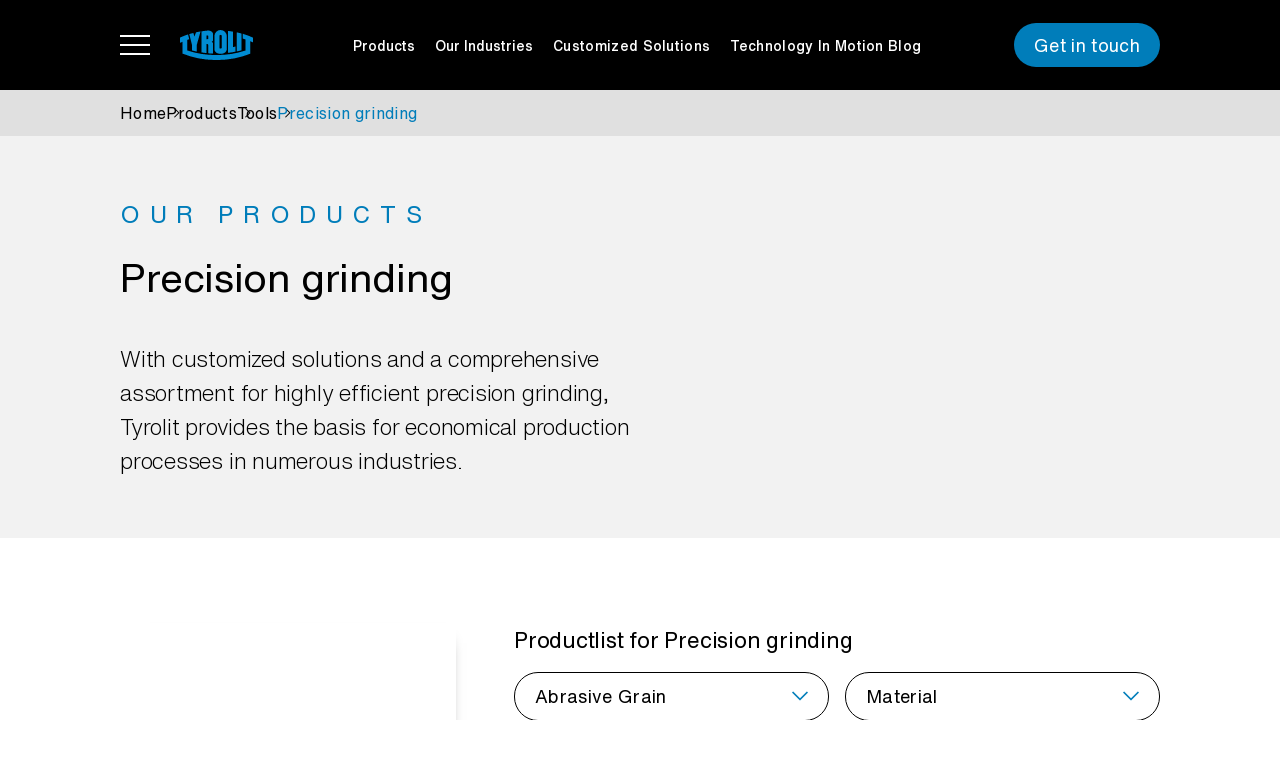

--- FILE ---
content_type: text/html; charset=UTF-8
request_url: https://www.tyrolit.com/at-en/products/tools/precision-grinding/
body_size: 95341
content:
<!DOCTYPE html><html lang="en-AT">
    <head>
                        <meta charset="UTF-8">
            <meta content="width=device-width, initial-scale=1.0" name="viewport">
            <meta content="ie=edge" http-equiv="X-UA-Compatible">
            <meta name="siteaccess" content="website_at_usa">
        
                                            <title>High-Tech Tools for Precision Grinding | Tyrolit</title>
            <meta name="description" content="Precision grinding wheels and exclusive process know-how from the technology leader for industrial applications. Choose Tyrolit as your competent partner!">
                                                                        <meta property="og:title" content="High-Tech Tools for Precision Grinding" />
            <meta property="twitter:title" content="High-Tech Tools for Precision Grinding" />
                                                                                <meta property="og:description" content="Precision grinding wheels and exclusive process know-how from the technology leader for industrial applications. Choose Tyrolit as your competent partner!" />
            <meta property="twitter:description" content="Precision grinding wheels and exclusive process know-how from the technology leader for industrial applications. Choose Tyrolit as your competent partner!" />
                                                                            <meta property="og:url" content="https://www.tyrolit.com/at-en/products/tools/precision-grinding/" />
    
                
                                                    <meta name="robots" content="index, follow">
                        
            

<script type="application/ld+json">
    {
        "@context" : "https://schema.org",
        "@type" : "WebSite",
        "name" : "Tyrolit - Schleifmittelwerke Swarovski AG & Co K.G.",
        "alternateName" : "Tyrolit",
        "url" : "https://www.tyrolit.com/at-en/"
    }
</script>
                        
            <style>@charset "UTF-8";hr,select:disabled{opacity:1}label,output{display:inline-block}progress,sub,sup{vertical-align:baseline}.img-fluid,.img-thumbnail{height:auto;max-width:100%}:root,[data-bs-theme=light]{--bs-pink:#fae8f9;--bs-red:#b00020;--bs-gray:#e0e0e0;--bs-gray-dark:#363636;--bs-primary:#007dba;--bs-secondary:#000;--bs-darkBlue:#0d5593;--bs-lightBlue:#009ae6;--bs-warning:#fae8f9;--bs-danger:#b00020;--bs-light:#f2f2f2;--bs-dark:#363636;--bs-white:#fff;--bs-blue:#007dba;--bs-gray-100:#f2f2f2;--bs-gray-200:#ebeded;--bs-gray-300:#e0e0e0;--bs-gray-400:#a4a4a4;--bs-gray-500:#707070;--bs-gray-600:#363636;--bs-black:#000;--bs-orange:#ff8c00;--bs-primary-rgb:0,125,186;--bs-secondary-rgb:0,0,0;--bs-darkBlue-rgb:13,85,147;--bs-lightBlue-rgb:0,154,230;--bs-warning-rgb:250,232,249;--bs-danger-rgb:176,0,32;--bs-light-rgb:242,242,242;--bs-dark-rgb:54,54,54;--bs-blue-rgb:0,125,186;--bs-gray-100-rgb:242,242,242;--bs-gray-200-rgb:235,237,237;--bs-gray-300-rgb:224,224,224;--bs-gray-400-rgb:164,164,164;--bs-gray-500-rgb:112,112,112;--bs-gray-600-rgb:54,54,54;--bs-orange-rgb:255,140,0;--bs-primary-text-emphasis:#00324a;--bs-secondary-text-emphasis:#000;--bs-success-text-emphasis:#1c5013;--bs-info-text-emphasis:#00324a;--bs-warning-text-emphasis:#645d64;--bs-danger-text-emphasis:#46000d;--bs-light-text-emphasis:#495057;--bs-dark-text-emphasis:#495057;--bs-primary-bg-subtle:#cce5f1;--bs-secondary-bg-subtle:#ccc;--bs-success-bg-subtle:#daf4d5;--bs-info-bg-subtle:#cce5f1;--bs-warning-bg-subtle:#fefafe;--bs-danger-bg-subtle:#efccd2;--bs-light-bg-subtle:#f9f9f9;--bs-dark-bg-subtle:#a4a4a4;--bs-primary-border-subtle:#99cbe3;--bs-secondary-border-subtle:#999;--bs-success-border-subtle:#b5e9ac;--bs-info-border-subtle:#99cbe3;--bs-warning-border-subtle:#fdf6fd;--bs-danger-border-subtle:#df99a6;--bs-light-border-subtle:#ebeded;--bs-dark-border-subtle:#707070;--bs-white-rgb:255,255,255;--bs-black-rgb:0,0,0;--bs-font-sans-serif:system-ui,-apple-system,"Segoe UI",Roboto,"Helvetica Neue","Noto Sans","Liberation Sans",Arial,sans-serif,"Apple Color Emoji","Segoe UI Emoji","Segoe UI Symbol","Noto Color Emoji";--bs-font-monospace:SFMono-Regular,Menlo,Monaco,Consolas,"Liberation Mono","Courier New",monospace;--bs-gradient:linear-gradient(180deg,hsla(0,0%,100%,.15),hsla(0,0%,100%,0));--bs-body-font-family:"HelveticaNowText",system-ui,-apple-system,"Segoe UI",Roboto,"Helvetica Neue","Noto Sans","Liberation Sans",Arial,sans-serif,"Apple Color Emoji","Segoe UI Emoji","Segoe UI Symbol","Noto Color Emoji";--bs-body-font-size:1rem;--bs-body-font-weight:400;--bs-body-line-height:1.5;--bs-body-color:#000;--bs-body-color-rgb:0,0,0;--bs-body-bg:#fff;--bs-body-bg-rgb:255,255,255;--bs-emphasis-color:#000;--bs-emphasis-color-rgb:0,0,0;--bs-secondary-color:rgba(0,0,0,.75);--bs-secondary-color-rgb:0,0,0;--bs-secondary-bg:#ebeded;--bs-secondary-bg-rgb:235,237,237;--bs-tertiary-color:rgba(0,0,0,.5);--bs-tertiary-color-rgb:0,0,0;--bs-tertiary-bg:#f2f2f2;--bs-tertiary-bg-rgb:242,242,242;--bs-heading-color:#000;--bs-link-color:#007dba;--bs-link-color-rgb:0,125,186;--bs-link-decoration:underline;--bs-link-hover-color:#006495;--bs-link-hover-color-rgb:0,100,149;--bs-code-color:#fae8f9;--bs-highlight-bg:#fff3cd;--bs-border-width:0.0625rem;--bs-border-style:solid;--bs-border-color:#707070;--bs-border-color-translucent:rgba(0,0,0,.175);--bs-border-radius:0.375rem;--bs-border-radius-sm:0.25rem;--bs-border-radius-lg:0.5rem;--bs-border-radius-xl:1rem;--bs-border-radius-xxl:2rem;--bs-border-radius-2xl:var(--bs-border-radius-xxl);--bs-border-radius-pill:50rem;--bs-box-shadow:0 0.5rem 1rem rgba(0,0,0,.15);--bs-box-shadow-sm:0 0.125rem 0.25rem rgba(0,0,0,.075);--bs-box-shadow-lg:0 1rem 3rem rgba(0,0,0,.175);--bs-box-shadow-inset:inset 0 1px 2px rgba(0,0,0,.075);--bs-focus-ring-width:0.25rem;--bs-focus-ring-opacity:0.25;--bs-focus-ring-color:rgba(0,125,186,.25);--bs-form-valid-color:#47c72f;--bs-form-valid-border-color:#47c72f;--bs-form-invalid-color:#b00020;--bs-form-invalid-border-color:#b00020}[data-bs-theme=dark]{--bs-body-color:#e0e0e0;--bs-body-color-rgb:224,224,224;--bs-body-bg:#212529;--bs-body-bg-rgb:33,37,41;--bs-emphasis-color:#fff;--bs-emphasis-color-rgb:255,255,255;--bs-secondary-color:hsla(0,0%,88%,.75);--bs-secondary-color-rgb:224,224,224;--bs-secondary-bg:#343a40;--bs-secondary-bg-rgb:52,58,64;--bs-tertiary-color:hsla(0,0%,88%,.5);--bs-tertiary-color-rgb:224,224,224;--bs-tertiary-bg:#2b3035;--bs-tertiary-bg-rgb:43,48,53;--bs-primary-text-emphasis:#66b1d6;--bs-secondary-text-emphasis:#666;--bs-success-text-emphasis:#91dd82;--bs-info-text-emphasis:#66b1d6;--bs-warning-text-emphasis:#fcf1fb;--bs-danger-text-emphasis:#d06679;--bs-light-text-emphasis:#f2f2f2;--bs-dark-text-emphasis:#e0e0e0;--bs-primary-bg-subtle:#001925;--bs-secondary-bg-subtle:#000;--bs-success-bg-subtle:#0e2809;--bs-info-bg-subtle:#001925;--bs-warning-bg-subtle:#322e32;--bs-danger-bg-subtle:#230006;--bs-light-bg-subtle:#343a40;--bs-dark-bg-subtle:#1a1d20;--bs-primary-border-subtle:#004b70;--bs-secondary-border-subtle:#000;--bs-success-border-subtle:#2b771c;--bs-info-border-subtle:#004b70;--bs-warning-border-subtle:#968b95;--bs-danger-border-subtle:#6a0013;--bs-light-border-subtle:#495057;--bs-dark-border-subtle:#343a40;--bs-heading-color:inherit;--bs-link-color:#66b1d6;--bs-link-hover-color:#85c1de;--bs-link-color-rgb:102,177,214;--bs-link-hover-color-rgb:133,193,222;--bs-code-color:#fcf1fb;--bs-border-color:#495057;--bs-border-color-translucent:hsla(0,0%,100%,.15);--bs-form-valid-color:#91dd82;--bs-form-valid-border-color:#91dd82;--bs-form-invalid-color:#d06679;--bs-form-invalid-border-color:#d06679;color-scheme:dark}*,:after,:before{box-sizing:border-box}@media (prefers-reduced-motion:no-preference){:root{scroll-behavior:smooth}}body{-webkit-text-size-adjust:100%;-webkit-tap-highlight-color:transparent;background-color:var(--bs-body-bg);color:var(--bs-body-color);font-family:var(--bs-body-font-family);font-size:var(--bs-body-font-size);font-weight:var(--bs-body-font-weight);letter-spacing:.02rem;line-height:var(--bs-body-line-height);margin:0;text-align:var(--bs-body-text-align)}b,dt,strong{font-weight:700}.product-info--item li,.product-info--item p,body.firefox{letter-spacing:0}hr{color:inherit;margin:.3125rem 0}.breadcrumb-navbar--extended .breadcrumb-item .h1 a,.breadcrumb-navbar--extended .breadcrumb-item .h2 a,.breadcrumb-navbar--extended .breadcrumb-item h1 a,.breadcrumb-navbar--extended .breadcrumb-item h2 a,.h1,.h2,.h3,.h4,.h5,.h6,h1,h2,h3,h4,h5,h6{line-height:1.2;margin-bottom:.15625rem;margin-top:0}address,dl,ol,pre,ul{margin-bottom:1rem}dd,legend{margin-bottom:.5rem}@media (min-width:1200px){.h1,h1{font-size:2.5rem}.breadcrumb-navbar--extended .breadcrumb-item .h1 a,.breadcrumb-navbar--extended .breadcrumb-item .h2 a,.breadcrumb-navbar--extended .breadcrumb-item h1 a,.breadcrumb-navbar--extended .breadcrumb-item h2 a,.h2,h2{font-size:2rem}.h3,h3{font-size:1.75rem}.h4,h4{font-size:1.5rem}}.h5,h5{font-size:1.25rem}p{margin-bottom:1.875rem;margin-top:0}abbr[title]{cursor:help;text-decoration:underline dotted;text-decoration-skip-ink:none}address{font-style:normal;line-height:inherit}ol,ul{padding-left:2rem}dl,ol,ul{margin-top:0}ol ol,ol ul,ul ol,ul ul{margin-bottom:0}dd{margin-left:0}blockquote{margin:0 0 1rem}.mark,mark{background-color:var(--bs-highlight-bg);padding:.1875em}.breadcrumb-navbar--extended .breadcrumb-item .h1 a.line.above,.breadcrumb-navbar--extended .breadcrumb-item .h2 a.line.above,.breadcrumb-navbar--extended .breadcrumb-item h1 a.line.above,.breadcrumb-navbar--extended .breadcrumb-item h2 a.line.above,.h1.line.above,.h2.line.above,.h3.line.above,.h4.line.above,.h5.line.above,.h6.line.above,caption,h1.line.above,h2.line.above,h3.line.above,h4.line.above,h5.line.above,h6.line.above{padding-top:1.25rem}sub,sup{font-size:.75em;line-height:0;position:relative}sub{bottom:-.25em}sup{top:-.5em}a{color:rgba(var(--bs-link-color-rgb),var(--bs-link-opacity,1));text-decoration:underline}a:not([href]):not([class]),a:not([href]):not([class]):hover{color:inherit;text-decoration:none}code,kbd,pre,samp{font-family:var(--bs-font-monospace);font-size:1em}pre{display:block;font-size:.875em;margin-top:0;overflow:auto}pre code{color:inherit;font-size:inherit;word-break:normal}code,kbd{font-size:.875em}code{word-wrap:break-word;color:var(--bs-code-color)}a>code{color:inherit}kbd{background-color:var(--bs-body-color);border-radius:.25rem;color:var(--bs-body-bg);padding:.1875rem .375rem}kbd kbd{font-size:1em;padding:0}img,svg{vertical-align:middle}table{border-collapse:collapse;caption-side:bottom}caption{color:#363636;padding-bottom:1.25rem;text-align:left}th{text-align:inherit;text-align:-webkit-match-parent}tbody,td,tfoot,th,thead,tr{border:0 solid;border-color:inherit}button{border-radius:0}fieldset,iframe{border:0}button:focus:not(:focus-visible){outline:0}button,input,optgroup,select,textarea{font-family:inherit;font-size:inherit;line-height:inherit;margin:0}button,select{text-transform:none}[role=button],[type=button]:not(:disabled),[type=reset]:not(:disabled),[type=submit]:not(:disabled),button:not(:disabled){cursor:pointer}select{word-wrap:normal}[list]:not([type=date]):not([type=datetime-local]):not([type=month]):not([type=week]):not([type=time])::-webkit-calendar-picker-indicator{display:none!important}[type=button],[type=reset],[type=submit],button{-webkit-appearance:button}::-moz-focus-inner{border-style:none;padding:0}textarea{resize:vertical}fieldset{margin:0;min-width:0;padding:0}legend{float:left;font-size:calc(1.275rem + .3vw);line-height:inherit;padding:0;width:100%}@media (min-width:1200px){legend{font-size:1.5rem}}legend+*{clear:left}::-webkit-datetime-edit-day-field,::-webkit-datetime-edit-fields-wrapper,::-webkit-datetime-edit-hour-field,::-webkit-datetime-edit-minute,::-webkit-datetime-edit-month-field,::-webkit-datetime-edit-text,::-webkit-datetime-edit-year-field{padding:0}::-webkit-inner-spin-button{height:auto}[type=search]{-webkit-appearance:textfield;outline-offset:-2px}.filter-options--input input:focus-visible,.filter-options--search input:focus-visible,.modal,.modal-content{outline:0}::-webkit-search-decoration{-webkit-appearance:none}::-webkit-color-swatch-wrapper{padding:0}::file-selector-button{-webkit-appearance:button;font:inherit}.display-1,.display-2,.display-3,.display-4,.display-5,.display-6{font-weight:300;line-height:1.2}summary{cursor:pointer;display:list-item}[hidden]{display:none!important}.figure,.list-inline-item{display:inline-block}.lead{font-size:1.25rem;font-weight:300}.display-1{font-size:calc(1.625rem + 4.5vw)}@media (min-width:1200px){.display-1{font-size:5rem}}.display-2{font-size:calc(1.575rem + 3.9vw)}@media (min-width:1200px){.display-2{font-size:4.5rem}}.display-3{font-size:calc(1.525rem + 3.3vw)}@media (min-width:1200px){.display-3{font-size:4rem}}.display-4{font-size:calc(1.475rem + 2.7vw)}@media (min-width:1200px){.display-4{font-size:3.5rem}}.display-5{font-size:calc(1.425rem + 2.1vw)}@media (min-width:1200px){.display-5{font-size:3rem}}.display-6{font-size:calc(1.375rem + 1.5vw)}@media (min-width:1200px){.display-6{font-size:2.5rem}}.list-inline,.list-unstyled{list-style:none;padding-left:0}.list-inline-item:not(:last-child){margin-right:.5rem}.initialism{font-size:.875em;text-transform:uppercase}.blockquote{font-size:1.25rem;margin-bottom:.3125rem}.blockquote-footer,.figure-caption{color:#363636;font-size:.875em}.blockquote>:last-child{margin-bottom:0}.blockquote-footer{margin-bottom:.3125rem;margin-top:-.3125rem}.blockquote-footer:before{content:"— "}.img-thumbnail{background-color:#fff;border:.0625rem solid var(--bs-border-color);border-radius:.375rem;padding:.25rem}.figure-img{line-height:1;margin-bottom:.15625rem}.container,.container-fluid,.container-lg,.container-md,.container-sm,.container-xl,.container-xxl{--bs-gutter-x:1.5rem;--bs-gutter-y:0;margin-left:auto;margin-right:auto;padding-left:calc(var(--bs-gutter-x)*.5);padding-right:calc(var(--bs-gutter-x)*.5);width:100%}@media (min-width:576px){.container,.container-se,.container-sm{max-width:540px}}@media (min-width:768px){.container,.container-md,.container-se,.container-sm{max-width:720px}}@media (min-width:992px){.container,.container-lg,.container-md,.container-se,.container-sm{max-width:960px}}@media (min-width:1200px){.container,.container-lg,.container-md,.container-se,.container-sm,.container-xl{max-width:1140px}}@media (min-width:1400px){.container,.container-lg,.container-md,.container-se,.container-sm,.container-xl,.container-xxl{max-width:1320px}}:root{--bs-breakpoint-xs:0;--bs-breakpoint-se:375px;--bs-breakpoint-sm:576px;--bs-breakpoint-md:768px;--bs-breakpoint-lg:992px;--bs-breakpoint-xl:1200px;--bs-breakpoint-xxl:1400px;--bs-breakpoint-xxxl:1768px;--pageHeader-height:5.625rem;--container-padding:1.125rem;--container-width:102.5rem;--section-space:3.125rem;--section-space-small:2.5rem}.row{--bs-gutter-y:0;--bs-gutter-x:1rem;display:flex;flex-wrap:wrap;margin-left:calc(var(--bs-gutter-x)*-.5);margin-right:calc(var(--bs-gutter-x)*-.5);margin-top:calc(var(--bs-gutter-y)*-1)}.row>*{flex-shrink:0;margin-top:var(--bs-gutter-y);max-width:100%;padding-left:calc(var(--bs-gutter-x)*.5);padding-right:calc(var(--bs-gutter-x)*.5);width:100%}.col{flex:1 0 0%}.row-cols-auto>*{flex:0 0 auto;width:auto}.row-cols-1>*{flex:0 0 auto;width:100%}.row-cols-2>*{flex:0 0 auto;width:50%}.row-cols-3>*{flex:0 0 auto;width:33.3333333333%}.row-cols-4>*{flex:0 0 auto;width:25%}.row-cols-5>*{flex:0 0 auto;width:20%}.row-cols-6>*{flex:0 0 auto;width:16.6666666667%}.col-auto{flex:0 0 auto;width:auto}.col-1{width:8.33333333%}.col-1,.col-2,.col-3{flex:0 0 auto}.col-2{width:16.66666667%}.col-3{width:25%}.col-4,.col-5{flex:0 0 auto}.col-4{width:33.33333333%}.col-5{width:41.66666667%}.col-6,.col-7{flex:0 0 auto}.col-6{width:50%}.col-7{width:58.33333333%}.col-8,.col-9{flex:0 0 auto}.col-8{width:66.66666667%}.col-9{width:75%}.col-10{flex:0 0 auto;width:83.33333333%}.col-11{flex:0 0 auto;width:91.66666667%}.col-12{flex:0 0 auto;width:100%}.offset-1{margin-left:8.33333333%}.offset-2{margin-left:16.66666667%}.offset-3{margin-left:25%}.offset-4{margin-left:33.33333333%}.offset-5{margin-left:41.66666667%}.offset-6{margin-left:50%}.offset-7{margin-left:58.33333333%}.offset-8{margin-left:66.66666667%}.offset-9{margin-left:75%}.offset-10{margin-left:83.33333333%}.offset-11{margin-left:91.66666667%}.g-0,.gx-0{--bs-gutter-x:0}.g-0,.gy-0{--bs-gutter-y:0}.g-1,.gx-1{--bs-gutter-x:0.3125rem}.g-1,.gy-1{--bs-gutter-y:0.3125rem}.g-2,.gx-2{--bs-gutter-x:0.625rem}.g-2,.gy-2{--bs-gutter-y:0.625rem}.g-3,.gx-3{--bs-gutter-x:0.9375rem}.g-3,.gy-3{--bs-gutter-y:0.9375rem}.g-4,.gx-4{--bs-gutter-x:1.25rem}.g-4,.gy-4{--bs-gutter-y:1.25rem}.g-5,.gx-5{--bs-gutter-x:1.5625rem}.g-5,.gy-5{--bs-gutter-y:1.5625rem}.g-6,.gx-6{--bs-gutter-x:1.875rem}.g-6,.gy-6{--bs-gutter-y:1.875rem}.g-7,.gx-7{--bs-gutter-x:2.1875rem}.g-7,.gy-7{--bs-gutter-y:2.1875rem}.g-8,.gx-8{--bs-gutter-x:2.5rem}.g-8,.gy-8{--bs-gutter-y:2.5rem}.g-9,.gx-9{--bs-gutter-x:2.8125rem}.g-9,.gy-9{--bs-gutter-y:2.8125rem}.g-10,.gx-10{--bs-gutter-x:3.125rem}.g-10,.gy-10{--bs-gutter-y:3.125rem}.g-11,.gx-11{--bs-gutter-x:3.75rem}.g-11,.gy-11{--bs-gutter-y:3.75rem}.g-12,.gx-12{--bs-gutter-x:4.375rem}.g-12,.gy-12{--bs-gutter-y:4.375rem}.g-13,.gx-13{--bs-gutter-x:5rem}.g-13,.gy-13{--bs-gutter-y:5rem}.g-14,.gx-14{--bs-gutter-x:5.3125rem}.g-14,.gy-14{--bs-gutter-y:5.3125rem}.g-15,.gx-15{--bs-gutter-x:6.25rem}.g-15,.gy-15{--bs-gutter-y:6.25rem}.g-16,.gx-16{--bs-gutter-x:6.25rem}.g-16,.gy-16{--bs-gutter-y:6.25rem}.g-17,.gx-17{--bs-gutter-x:6.25rem}.g-17,.gy-17{--bs-gutter-y:6.25rem}@media (min-width:375px){.col-se{flex:1 0 0%}.row-cols-se-auto>*{flex:0 0 auto;width:auto}.row-cols-se-1>*{flex:0 0 auto;width:100%}.row-cols-se-2>*{flex:0 0 auto;width:50%}.row-cols-se-3>*{flex:0 0 auto;width:33.3333333333%}.row-cols-se-4>*{flex:0 0 auto;width:25%}.row-cols-se-5>*{flex:0 0 auto;width:20%}.row-cols-se-6>*{flex:0 0 auto;width:16.6666666667%}.col-se-auto{flex:0 0 auto;width:auto}.col-se-1{flex:0 0 auto;width:8.33333333%}.col-se-2{flex:0 0 auto;width:16.66666667%}.col-se-3{flex:0 0 auto;width:25%}.col-se-4{flex:0 0 auto;width:33.33333333%}.col-se-5{flex:0 0 auto;width:41.66666667%}.col-se-6{flex:0 0 auto;width:50%}.col-se-7{flex:0 0 auto;width:58.33333333%}.col-se-8{flex:0 0 auto;width:66.66666667%}.col-se-9{flex:0 0 auto;width:75%}.col-se-10{flex:0 0 auto;width:83.33333333%}.col-se-11{flex:0 0 auto;width:91.66666667%}.col-se-12{flex:0 0 auto;width:100%}.offset-se-0{margin-left:0}.offset-se-1{margin-left:8.33333333%}.offset-se-2{margin-left:16.66666667%}.offset-se-3{margin-left:25%}.offset-se-4{margin-left:33.33333333%}.offset-se-5{margin-left:41.66666667%}.offset-se-6{margin-left:50%}.offset-se-7{margin-left:58.33333333%}.offset-se-8{margin-left:66.66666667%}.offset-se-9{margin-left:75%}.offset-se-10{margin-left:83.33333333%}.offset-se-11{margin-left:91.66666667%}.g-se-0,.gx-se-0{--bs-gutter-x:0}.g-se-0,.gy-se-0{--bs-gutter-y:0}.g-se-1,.gx-se-1{--bs-gutter-x:0.3125rem}.g-se-1,.gy-se-1{--bs-gutter-y:0.3125rem}.g-se-2,.gx-se-2{--bs-gutter-x:0.625rem}.g-se-2,.gy-se-2{--bs-gutter-y:0.625rem}.g-se-3,.gx-se-3{--bs-gutter-x:0.9375rem}.g-se-3,.gy-se-3{--bs-gutter-y:0.9375rem}.g-se-4,.gx-se-4{--bs-gutter-x:1.25rem}.g-se-4,.gy-se-4{--bs-gutter-y:1.25rem}.g-se-5,.gx-se-5{--bs-gutter-x:1.5625rem}.g-se-5,.gy-se-5{--bs-gutter-y:1.5625rem}.g-se-6,.gx-se-6{--bs-gutter-x:1.875rem}.g-se-6,.gy-se-6{--bs-gutter-y:1.875rem}.g-se-7,.gx-se-7{--bs-gutter-x:2.1875rem}.g-se-7,.gy-se-7{--bs-gutter-y:2.1875rem}.g-se-8,.gx-se-8{--bs-gutter-x:2.5rem}.g-se-8,.gy-se-8{--bs-gutter-y:2.5rem}.g-se-9,.gx-se-9{--bs-gutter-x:2.8125rem}.g-se-9,.gy-se-9{--bs-gutter-y:2.8125rem}.g-se-10,.gx-se-10{--bs-gutter-x:3.125rem}.g-se-10,.gy-se-10{--bs-gutter-y:3.125rem}.g-se-11,.gx-se-11{--bs-gutter-x:3.75rem}.g-se-11,.gy-se-11{--bs-gutter-y:3.75rem}.g-se-12,.gx-se-12{--bs-gutter-x:4.375rem}.g-se-12,.gy-se-12{--bs-gutter-y:4.375rem}.g-se-13,.gx-se-13{--bs-gutter-x:5rem}.g-se-13,.gy-se-13{--bs-gutter-y:5rem}.g-se-14,.gx-se-14{--bs-gutter-x:5.3125rem}.g-se-14,.gy-se-14{--bs-gutter-y:5.3125rem}.g-se-15,.gx-se-15{--bs-gutter-x:6.25rem}.g-se-15,.gy-se-15{--bs-gutter-y:6.25rem}.g-se-16,.gx-se-16{--bs-gutter-x:6.25rem}.g-se-16,.gy-se-16{--bs-gutter-y:6.25rem}.g-se-17,.gx-se-17{--bs-gutter-x:6.25rem}.g-se-17,.gy-se-17{--bs-gutter-y:6.25rem}}@media (min-width:576px){.col-sm{flex:1 0 0%}.row-cols-sm-auto>*{flex:0 0 auto;width:auto}.row-cols-sm-1>*{flex:0 0 auto;width:100%}.row-cols-sm-2>*{flex:0 0 auto;width:50%}.row-cols-sm-3>*{flex:0 0 auto;width:33.3333333333%}.row-cols-sm-4>*{flex:0 0 auto;width:25%}.row-cols-sm-5>*{flex:0 0 auto;width:20%}.row-cols-sm-6>*{flex:0 0 auto;width:16.6666666667%}.col-sm-auto{flex:0 0 auto;width:auto}.col-sm-1{flex:0 0 auto;width:8.33333333%}.col-sm-2{flex:0 0 auto;width:16.66666667%}.col-sm-3{flex:0 0 auto;width:25%}.col-sm-4{flex:0 0 auto;width:33.33333333%}.col-sm-5{flex:0 0 auto;width:41.66666667%}.col-sm-6{flex:0 0 auto;width:50%}.col-sm-7{flex:0 0 auto;width:58.33333333%}.col-sm-8{flex:0 0 auto;width:66.66666667%}.col-sm-9{flex:0 0 auto;width:75%}.col-sm-10{flex:0 0 auto;width:83.33333333%}.col-sm-11{flex:0 0 auto;width:91.66666667%}.col-sm-12{flex:0 0 auto;width:100%}.offset-sm-0{margin-left:0}.offset-sm-1{margin-left:8.33333333%}.offset-sm-2{margin-left:16.66666667%}.offset-sm-3{margin-left:25%}.offset-sm-4{margin-left:33.33333333%}.offset-sm-5{margin-left:41.66666667%}.offset-sm-6{margin-left:50%}.offset-sm-7{margin-left:58.33333333%}.offset-sm-8{margin-left:66.66666667%}.offset-sm-9{margin-left:75%}.offset-sm-10{margin-left:83.33333333%}.offset-sm-11{margin-left:91.66666667%}.g-sm-0,.gx-sm-0{--bs-gutter-x:0}.g-sm-0,.gy-sm-0{--bs-gutter-y:0}.g-sm-1,.gx-sm-1{--bs-gutter-x:0.3125rem}.g-sm-1,.gy-sm-1{--bs-gutter-y:0.3125rem}.g-sm-2,.gx-sm-2{--bs-gutter-x:0.625rem}.g-sm-2,.gy-sm-2{--bs-gutter-y:0.625rem}.g-sm-3,.gx-sm-3{--bs-gutter-x:0.9375rem}.g-sm-3,.gy-sm-3{--bs-gutter-y:0.9375rem}.g-sm-4,.gx-sm-4{--bs-gutter-x:1.25rem}.g-sm-4,.gy-sm-4{--bs-gutter-y:1.25rem}.g-sm-5,.gx-sm-5{--bs-gutter-x:1.5625rem}.g-sm-5,.gy-sm-5{--bs-gutter-y:1.5625rem}.g-sm-6,.gx-sm-6{--bs-gutter-x:1.875rem}.g-sm-6,.gy-sm-6{--bs-gutter-y:1.875rem}.g-sm-7,.gx-sm-7{--bs-gutter-x:2.1875rem}.g-sm-7,.gy-sm-7{--bs-gutter-y:2.1875rem}.g-sm-8,.gx-sm-8{--bs-gutter-x:2.5rem}.g-sm-8,.gy-sm-8{--bs-gutter-y:2.5rem}.g-sm-9,.gx-sm-9{--bs-gutter-x:2.8125rem}.g-sm-9,.gy-sm-9{--bs-gutter-y:2.8125rem}.g-sm-10,.gx-sm-10{--bs-gutter-x:3.125rem}.g-sm-10,.gy-sm-10{--bs-gutter-y:3.125rem}.g-sm-11,.gx-sm-11{--bs-gutter-x:3.75rem}.g-sm-11,.gy-sm-11{--bs-gutter-y:3.75rem}.g-sm-12,.gx-sm-12{--bs-gutter-x:4.375rem}.g-sm-12,.gy-sm-12{--bs-gutter-y:4.375rem}.g-sm-13,.gx-sm-13{--bs-gutter-x:5rem}.g-sm-13,.gy-sm-13{--bs-gutter-y:5rem}.g-sm-14,.gx-sm-14{--bs-gutter-x:5.3125rem}.g-sm-14,.gy-sm-14{--bs-gutter-y:5.3125rem}.g-sm-15,.gx-sm-15{--bs-gutter-x:6.25rem}.g-sm-15,.gy-sm-15{--bs-gutter-y:6.25rem}.g-sm-16,.gx-sm-16{--bs-gutter-x:6.25rem}.g-sm-16,.gy-sm-16{--bs-gutter-y:6.25rem}.g-sm-17,.gx-sm-17{--bs-gutter-x:6.25rem}.g-sm-17,.gy-sm-17{--bs-gutter-y:6.25rem}}@media (min-width:768px){.col-md{flex:1 0 0%}.row-cols-md-auto>*{flex:0 0 auto;width:auto}.row-cols-md-1>*{flex:0 0 auto;width:100%}.row-cols-md-2>*{flex:0 0 auto;width:50%}.row-cols-md-3>*{flex:0 0 auto;width:33.3333333333%}.row-cols-md-4>*{flex:0 0 auto;width:25%}.row-cols-md-5>*{flex:0 0 auto;width:20%}.row-cols-md-6>*{flex:0 0 auto;width:16.6666666667%}.col-md-auto{flex:0 0 auto;width:auto}.col-md-1{flex:0 0 auto;width:8.33333333%}.col-md-2{flex:0 0 auto;width:16.66666667%}.col-md-3{flex:0 0 auto;width:25%}.col-md-4{flex:0 0 auto;width:33.33333333%}.col-md-5{flex:0 0 auto;width:41.66666667%}.col-md-6{flex:0 0 auto;width:50%}.col-md-7{flex:0 0 auto;width:58.33333333%}.col-md-8{flex:0 0 auto;width:66.66666667%}.col-md-9{flex:0 0 auto;width:75%}.col-md-10{flex:0 0 auto;width:83.33333333%}.col-md-11{flex:0 0 auto;width:91.66666667%}.col-md-12{flex:0 0 auto;width:100%}.offset-md-0{margin-left:0}.offset-md-1{margin-left:8.33333333%}.offset-md-2{margin-left:16.66666667%}.offset-md-3{margin-left:25%}.offset-md-4{margin-left:33.33333333%}.offset-md-5{margin-left:41.66666667%}.offset-md-6{margin-left:50%}.offset-md-7{margin-left:58.33333333%}.offset-md-8{margin-left:66.66666667%}.offset-md-9{margin-left:75%}.offset-md-10{margin-left:83.33333333%}.offset-md-11{margin-left:91.66666667%}.g-md-0,.gx-md-0{--bs-gutter-x:0}.g-md-0,.gy-md-0{--bs-gutter-y:0}.g-md-1,.gx-md-1{--bs-gutter-x:0.3125rem}.g-md-1,.gy-md-1{--bs-gutter-y:0.3125rem}.g-md-2,.gx-md-2{--bs-gutter-x:0.625rem}.g-md-2,.gy-md-2{--bs-gutter-y:0.625rem}.g-md-3,.gx-md-3{--bs-gutter-x:0.9375rem}.g-md-3,.gy-md-3{--bs-gutter-y:0.9375rem}.g-md-4,.gx-md-4{--bs-gutter-x:1.25rem}.g-md-4,.gy-md-4{--bs-gutter-y:1.25rem}.g-md-5,.gx-md-5{--bs-gutter-x:1.5625rem}.g-md-5,.gy-md-5{--bs-gutter-y:1.5625rem}.g-md-6,.gx-md-6{--bs-gutter-x:1.875rem}.g-md-6,.gy-md-6{--bs-gutter-y:1.875rem}.g-md-7,.gx-md-7{--bs-gutter-x:2.1875rem}.g-md-7,.gy-md-7{--bs-gutter-y:2.1875rem}.g-md-8,.gx-md-8{--bs-gutter-x:2.5rem}.g-md-8,.gy-md-8{--bs-gutter-y:2.5rem}.g-md-9,.gx-md-9{--bs-gutter-x:2.8125rem}.g-md-9,.gy-md-9{--bs-gutter-y:2.8125rem}.g-md-10,.gx-md-10{--bs-gutter-x:3.125rem}.g-md-10,.gy-md-10{--bs-gutter-y:3.125rem}.g-md-11,.gx-md-11{--bs-gutter-x:3.75rem}.g-md-11,.gy-md-11{--bs-gutter-y:3.75rem}.g-md-12,.gx-md-12{--bs-gutter-x:4.375rem}.g-md-12,.gy-md-12{--bs-gutter-y:4.375rem}.g-md-13,.gx-md-13{--bs-gutter-x:5rem}.g-md-13,.gy-md-13{--bs-gutter-y:5rem}.g-md-14,.gx-md-14{--bs-gutter-x:5.3125rem}.g-md-14,.gy-md-14{--bs-gutter-y:5.3125rem}.g-md-15,.gx-md-15{--bs-gutter-x:6.25rem}.g-md-15,.gy-md-15{--bs-gutter-y:6.25rem}.g-md-16,.gx-md-16{--bs-gutter-x:6.25rem}.g-md-16,.gy-md-16{--bs-gutter-y:6.25rem}.g-md-17,.gx-md-17{--bs-gutter-x:6.25rem}.g-md-17,.gy-md-17{--bs-gutter-y:6.25rem}:root{--container-padding:2.5rem;--section-space:6.25rem;--section-space-small:5rem}}@media (min-width:992px){.col-lg{flex:1 0 0%}.row-cols-lg-auto>*{flex:0 0 auto;width:auto}.row-cols-lg-1>*{flex:0 0 auto;width:100%}.row-cols-lg-2>*{flex:0 0 auto;width:50%}.row-cols-lg-3>*{flex:0 0 auto;width:33.3333333333%}.row-cols-lg-4>*{flex:0 0 auto;width:25%}.row-cols-lg-5>*{flex:0 0 auto;width:20%}.row-cols-lg-6>*{flex:0 0 auto;width:16.6666666667%}.col-lg-auto{flex:0 0 auto;width:auto}.col-lg-1{flex:0 0 auto;width:8.33333333%}.col-lg-2{flex:0 0 auto;width:16.66666667%}.col-lg-3{flex:0 0 auto;width:25%}.col-lg-4{flex:0 0 auto;width:33.33333333%}.col-lg-5{flex:0 0 auto;width:41.66666667%}.col-lg-6{flex:0 0 auto;width:50%}.col-lg-7{flex:0 0 auto;width:58.33333333%}.col-lg-8{flex:0 0 auto;width:66.66666667%}.col-lg-9{flex:0 0 auto;width:75%}.col-lg-10{flex:0 0 auto;width:83.33333333%}.col-lg-11{flex:0 0 auto;width:91.66666667%}.col-lg-12{flex:0 0 auto;width:100%}.offset-lg-0{margin-left:0}.offset-lg-1{margin-left:8.33333333%}.offset-lg-2{margin-left:16.66666667%}.offset-lg-3{margin-left:25%}.offset-lg-4{margin-left:33.33333333%}.offset-lg-5{margin-left:41.66666667%}.offset-lg-6{margin-left:50%}.offset-lg-7{margin-left:58.33333333%}.offset-lg-8{margin-left:66.66666667%}.offset-lg-9{margin-left:75%}.offset-lg-10{margin-left:83.33333333%}.offset-lg-11{margin-left:91.66666667%}.g-lg-0,.gx-lg-0{--bs-gutter-x:0}.g-lg-0,.gy-lg-0{--bs-gutter-y:0}.g-lg-1,.gx-lg-1{--bs-gutter-x:0.3125rem}.g-lg-1,.gy-lg-1{--bs-gutter-y:0.3125rem}.g-lg-2,.gx-lg-2{--bs-gutter-x:0.625rem}.g-lg-2,.gy-lg-2{--bs-gutter-y:0.625rem}.g-lg-3,.gx-lg-3{--bs-gutter-x:0.9375rem}.g-lg-3,.gy-lg-3{--bs-gutter-y:0.9375rem}.g-lg-4,.gx-lg-4{--bs-gutter-x:1.25rem}.g-lg-4,.gy-lg-4{--bs-gutter-y:1.25rem}.g-lg-5,.gx-lg-5{--bs-gutter-x:1.5625rem}.g-lg-5,.gy-lg-5{--bs-gutter-y:1.5625rem}.g-lg-6,.gx-lg-6{--bs-gutter-x:1.875rem}.g-lg-6,.gy-lg-6{--bs-gutter-y:1.875rem}.g-lg-7,.gx-lg-7{--bs-gutter-x:2.1875rem}.g-lg-7,.gy-lg-7{--bs-gutter-y:2.1875rem}.g-lg-8,.gx-lg-8{--bs-gutter-x:2.5rem}.g-lg-8,.gy-lg-8{--bs-gutter-y:2.5rem}.g-lg-9,.gx-lg-9{--bs-gutter-x:2.8125rem}.g-lg-9,.gy-lg-9{--bs-gutter-y:2.8125rem}.g-lg-10,.gx-lg-10{--bs-gutter-x:3.125rem}.g-lg-10,.gy-lg-10{--bs-gutter-y:3.125rem}.g-lg-11,.gx-lg-11{--bs-gutter-x:3.75rem}.g-lg-11,.gy-lg-11{--bs-gutter-y:3.75rem}.g-lg-12,.gx-lg-12{--bs-gutter-x:4.375rem}.g-lg-12,.gy-lg-12{--bs-gutter-y:4.375rem}.g-lg-13,.gx-lg-13{--bs-gutter-x:5rem}.g-lg-13,.gy-lg-13{--bs-gutter-y:5rem}.g-lg-14,.gx-lg-14{--bs-gutter-x:5.3125rem}.g-lg-14,.gy-lg-14{--bs-gutter-y:5.3125rem}.g-lg-15,.gx-lg-15{--bs-gutter-x:6.25rem}.g-lg-15,.gy-lg-15{--bs-gutter-y:6.25rem}.g-lg-16,.gx-lg-16{--bs-gutter-x:6.25rem}.g-lg-16,.gy-lg-16{--bs-gutter-y:6.25rem}.g-lg-17,.gx-lg-17{--bs-gutter-x:6.25rem}.g-lg-17,.gy-lg-17{--bs-gutter-y:6.25rem}.modal-lg,.modal-xl{--bs-modal-width:800px}}@media (min-width:1200px){.col-xl{flex:1 0 0%}.row-cols-xl-auto>*{flex:0 0 auto;width:auto}.row-cols-xl-1>*{flex:0 0 auto;width:100%}.row-cols-xl-2>*{flex:0 0 auto;width:50%}.row-cols-xl-3>*{flex:0 0 auto;width:33.3333333333%}.row-cols-xl-4>*{flex:0 0 auto;width:25%}.row-cols-xl-5>*{flex:0 0 auto;width:20%}.row-cols-xl-6>*{flex:0 0 auto;width:16.6666666667%}.col-xl-auto{flex:0 0 auto;width:auto}.col-xl-1{flex:0 0 auto;width:8.33333333%}.col-xl-2{flex:0 0 auto;width:16.66666667%}.col-xl-3{flex:0 0 auto;width:25%}.col-xl-4{flex:0 0 auto;width:33.33333333%}.col-xl-5{flex:0 0 auto;width:41.66666667%}.col-xl-6{flex:0 0 auto;width:50%}.col-xl-7{flex:0 0 auto;width:58.33333333%}.col-xl-8{flex:0 0 auto;width:66.66666667%}.col-xl-9{flex:0 0 auto;width:75%}.col-xl-10{flex:0 0 auto;width:83.33333333%}.col-xl-11{flex:0 0 auto;width:91.66666667%}.col-xl-12{flex:0 0 auto;width:100%}.offset-xl-0{margin-left:0}.offset-xl-1{margin-left:8.33333333%}.offset-xl-2{margin-left:16.66666667%}.offset-xl-3{margin-left:25%}.offset-xl-4{margin-left:33.33333333%}.offset-xl-5{margin-left:41.66666667%}.offset-xl-6{margin-left:50%}.offset-xl-7{margin-left:58.33333333%}.offset-xl-8{margin-left:66.66666667%}.offset-xl-9{margin-left:75%}.offset-xl-10{margin-left:83.33333333%}.offset-xl-11{margin-left:91.66666667%}.g-xl-0,.gx-xl-0{--bs-gutter-x:0}.g-xl-0,.gy-xl-0{--bs-gutter-y:0}.g-xl-1,.gx-xl-1{--bs-gutter-x:0.3125rem}.g-xl-1,.gy-xl-1{--bs-gutter-y:0.3125rem}.g-xl-2,.gx-xl-2{--bs-gutter-x:0.625rem}.g-xl-2,.gy-xl-2{--bs-gutter-y:0.625rem}.g-xl-3,.gx-xl-3{--bs-gutter-x:0.9375rem}.g-xl-3,.gy-xl-3{--bs-gutter-y:0.9375rem}.g-xl-4,.gx-xl-4{--bs-gutter-x:1.25rem}.g-xl-4,.gy-xl-4{--bs-gutter-y:1.25rem}.g-xl-5,.gx-xl-5{--bs-gutter-x:1.5625rem}.g-xl-5,.gy-xl-5{--bs-gutter-y:1.5625rem}.g-xl-6,.gx-xl-6{--bs-gutter-x:1.875rem}.g-xl-6,.gy-xl-6{--bs-gutter-y:1.875rem}.g-xl-7,.gx-xl-7{--bs-gutter-x:2.1875rem}.g-xl-7,.gy-xl-7{--bs-gutter-y:2.1875rem}.g-xl-8,.gx-xl-8{--bs-gutter-x:2.5rem}.g-xl-8,.gy-xl-8{--bs-gutter-y:2.5rem}.g-xl-9,.gx-xl-9{--bs-gutter-x:2.8125rem}.g-xl-9,.gy-xl-9{--bs-gutter-y:2.8125rem}.g-xl-10,.gx-xl-10{--bs-gutter-x:3.125rem}.g-xl-10,.gy-xl-10{--bs-gutter-y:3.125rem}.g-xl-11,.gx-xl-11{--bs-gutter-x:3.75rem}.g-xl-11,.gy-xl-11{--bs-gutter-y:3.75rem}.g-xl-12,.gx-xl-12{--bs-gutter-x:4.375rem}.g-xl-12,.gy-xl-12{--bs-gutter-y:4.375rem}.g-xl-13,.gx-xl-13{--bs-gutter-x:5rem}.g-xl-13,.gy-xl-13{--bs-gutter-y:5rem}.g-xl-14,.gx-xl-14{--bs-gutter-x:5.3125rem}.g-xl-14,.gy-xl-14{--bs-gutter-y:5.3125rem}.g-xl-15,.gx-xl-15{--bs-gutter-x:6.25rem}.g-xl-15,.gy-xl-15{--bs-gutter-y:6.25rem}.g-xl-16,.gx-xl-16{--bs-gutter-x:6.25rem}.g-xl-16,.gy-xl-16{--bs-gutter-y:6.25rem}.g-xl-17,.gx-xl-17{--bs-gutter-x:6.25rem}.g-xl-17,.gy-xl-17{--bs-gutter-y:6.25rem}.modal-xl{--bs-modal-width:1140px}}@media (min-width:1400px){.col-xxl{flex:1 0 0%}.row-cols-xxl-auto>*{flex:0 0 auto;width:auto}.row-cols-xxl-1>*{flex:0 0 auto;width:100%}.row-cols-xxl-2>*{flex:0 0 auto;width:50%}.row-cols-xxl-3>*{flex:0 0 auto;width:33.3333333333%}.row-cols-xxl-4>*{flex:0 0 auto;width:25%}.row-cols-xxl-5>*{flex:0 0 auto;width:20%}.row-cols-xxl-6>*{flex:0 0 auto;width:16.6666666667%}.col-xxl-auto{flex:0 0 auto;width:auto}.col-xxl-1{flex:0 0 auto;width:8.33333333%}.col-xxl-2{flex:0 0 auto;width:16.66666667%}.col-xxl-3{flex:0 0 auto;width:25%}.col-xxl-4{flex:0 0 auto;width:33.33333333%}.col-xxl-5{flex:0 0 auto;width:41.66666667%}.col-xxl-6{flex:0 0 auto;width:50%}.col-xxl-7{flex:0 0 auto;width:58.33333333%}.col-xxl-8{flex:0 0 auto;width:66.66666667%}.col-xxl-9{flex:0 0 auto;width:75%}.col-xxl-10{flex:0 0 auto;width:83.33333333%}.col-xxl-11{flex:0 0 auto;width:91.66666667%}.col-xxl-12{flex:0 0 auto;width:100%}.offset-xxl-0{margin-left:0}.offset-xxl-1{margin-left:8.33333333%}.offset-xxl-2{margin-left:16.66666667%}.offset-xxl-3{margin-left:25%}.offset-xxl-4{margin-left:33.33333333%}.offset-xxl-5{margin-left:41.66666667%}.offset-xxl-6{margin-left:50%}.offset-xxl-7{margin-left:58.33333333%}.offset-xxl-8{margin-left:66.66666667%}.offset-xxl-9{margin-left:75%}.offset-xxl-10{margin-left:83.33333333%}.offset-xxl-11{margin-left:91.66666667%}.g-xxl-0,.gx-xxl-0{--bs-gutter-x:0}.g-xxl-0,.gy-xxl-0{--bs-gutter-y:0}.g-xxl-1,.gx-xxl-1{--bs-gutter-x:0.3125rem}.g-xxl-1,.gy-xxl-1{--bs-gutter-y:0.3125rem}.g-xxl-2,.gx-xxl-2{--bs-gutter-x:0.625rem}.g-xxl-2,.gy-xxl-2{--bs-gutter-y:0.625rem}.g-xxl-3,.gx-xxl-3{--bs-gutter-x:0.9375rem}.g-xxl-3,.gy-xxl-3{--bs-gutter-y:0.9375rem}.g-xxl-4,.gx-xxl-4{--bs-gutter-x:1.25rem}.g-xxl-4,.gy-xxl-4{--bs-gutter-y:1.25rem}.g-xxl-5,.gx-xxl-5{--bs-gutter-x:1.5625rem}.g-xxl-5,.gy-xxl-5{--bs-gutter-y:1.5625rem}.g-xxl-6,.gx-xxl-6{--bs-gutter-x:1.875rem}.g-xxl-6,.gy-xxl-6{--bs-gutter-y:1.875rem}.g-xxl-7,.gx-xxl-7{--bs-gutter-x:2.1875rem}.g-xxl-7,.gy-xxl-7{--bs-gutter-y:2.1875rem}.g-xxl-8,.gx-xxl-8{--bs-gutter-x:2.5rem}.g-xxl-8,.gy-xxl-8{--bs-gutter-y:2.5rem}.g-xxl-9,.gx-xxl-9{--bs-gutter-x:2.8125rem}.g-xxl-9,.gy-xxl-9{--bs-gutter-y:2.8125rem}.g-xxl-10,.gx-xxl-10{--bs-gutter-x:3.125rem}.g-xxl-10,.gy-xxl-10{--bs-gutter-y:3.125rem}.g-xxl-11,.gx-xxl-11{--bs-gutter-x:3.75rem}.g-xxl-11,.gy-xxl-11{--bs-gutter-y:3.75rem}.g-xxl-12,.gx-xxl-12{--bs-gutter-x:4.375rem}.g-xxl-12,.gy-xxl-12{--bs-gutter-y:4.375rem}.g-xxl-13,.gx-xxl-13{--bs-gutter-x:5rem}.g-xxl-13,.gy-xxl-13{--bs-gutter-y:5rem}.g-xxl-14,.gx-xxl-14{--bs-gutter-x:5.3125rem}.g-xxl-14,.gy-xxl-14{--bs-gutter-y:5.3125rem}.g-xxl-15,.gx-xxl-15{--bs-gutter-x:6.25rem}.g-xxl-15,.gy-xxl-15{--bs-gutter-y:6.25rem}.g-xxl-16,.gx-xxl-16{--bs-gutter-x:6.25rem}.g-xxl-16,.gy-xxl-16{--bs-gutter-y:6.25rem}.g-xxl-17,.gx-xxl-17{--bs-gutter-x:6.25rem}.g-xxl-17,.gy-xxl-17{--bs-gutter-y:6.25rem}:root{--container-padding:4rem}}@media (min-width:1768px){.col-xxxl{flex:1 0 0%}.row-cols-xxxl-auto>*{flex:0 0 auto;width:auto}.row-cols-xxxl-1>*{flex:0 0 auto;width:100%}.row-cols-xxxl-2>*{flex:0 0 auto;width:50%}.row-cols-xxxl-3>*{flex:0 0 auto;width:33.3333333333%}.row-cols-xxxl-4>*{flex:0 0 auto;width:25%}.row-cols-xxxl-5>*{flex:0 0 auto;width:20%}.row-cols-xxxl-6>*{flex:0 0 auto;width:16.6666666667%}.col-xxxl-auto{flex:0 0 auto;width:auto}.col-xxxl-1{flex:0 0 auto;width:8.33333333%}.col-xxxl-2{flex:0 0 auto;width:16.66666667%}.col-xxxl-3{flex:0 0 auto;width:25%}.col-xxxl-4{flex:0 0 auto;width:33.33333333%}.col-xxxl-5{flex:0 0 auto;width:41.66666667%}.col-xxxl-6{flex:0 0 auto;width:50%}.col-xxxl-7{flex:0 0 auto;width:58.33333333%}.col-xxxl-8{flex:0 0 auto;width:66.66666667%}.col-xxxl-9{flex:0 0 auto;width:75%}.col-xxxl-10{flex:0 0 auto;width:83.33333333%}.col-xxxl-11{flex:0 0 auto;width:91.66666667%}.col-xxxl-12{flex:0 0 auto;width:100%}.offset-xxxl-0{margin-left:0}.offset-xxxl-1{margin-left:8.33333333%}.offset-xxxl-2{margin-left:16.66666667%}.offset-xxxl-3{margin-left:25%}.offset-xxxl-4{margin-left:33.33333333%}.offset-xxxl-5{margin-left:41.66666667%}.offset-xxxl-6{margin-left:50%}.offset-xxxl-7{margin-left:58.33333333%}.offset-xxxl-8{margin-left:66.66666667%}.offset-xxxl-9{margin-left:75%}.offset-xxxl-10{margin-left:83.33333333%}.offset-xxxl-11{margin-left:91.66666667%}.g-xxxl-0,.gx-xxxl-0{--bs-gutter-x:0}.g-xxxl-0,.gy-xxxl-0{--bs-gutter-y:0}.g-xxxl-1,.gx-xxxl-1{--bs-gutter-x:0.3125rem}.g-xxxl-1,.gy-xxxl-1{--bs-gutter-y:0.3125rem}.g-xxxl-2,.gx-xxxl-2{--bs-gutter-x:0.625rem}.g-xxxl-2,.gy-xxxl-2{--bs-gutter-y:0.625rem}.g-xxxl-3,.gx-xxxl-3{--bs-gutter-x:0.9375rem}.g-xxxl-3,.gy-xxxl-3{--bs-gutter-y:0.9375rem}.g-xxxl-4,.gx-xxxl-4{--bs-gutter-x:1.25rem}.g-xxxl-4,.gy-xxxl-4{--bs-gutter-y:1.25rem}.g-xxxl-5,.gx-xxxl-5{--bs-gutter-x:1.5625rem}.g-xxxl-5,.gy-xxxl-5{--bs-gutter-y:1.5625rem}.g-xxxl-6,.gx-xxxl-6{--bs-gutter-x:1.875rem}.g-xxxl-6,.gy-xxxl-6{--bs-gutter-y:1.875rem}.g-xxxl-7,.gx-xxxl-7{--bs-gutter-x:2.1875rem}.g-xxxl-7,.gy-xxxl-7{--bs-gutter-y:2.1875rem}.g-xxxl-8,.gx-xxxl-8{--bs-gutter-x:2.5rem}.g-xxxl-8,.gy-xxxl-8{--bs-gutter-y:2.5rem}.g-xxxl-9,.gx-xxxl-9{--bs-gutter-x:2.8125rem}.g-xxxl-9,.gy-xxxl-9{--bs-gutter-y:2.8125rem}.g-xxxl-10,.gx-xxxl-10{--bs-gutter-x:3.125rem}.g-xxxl-10,.gy-xxxl-10{--bs-gutter-y:3.125rem}.g-xxxl-11,.gx-xxxl-11{--bs-gutter-x:3.75rem}.g-xxxl-11,.gy-xxxl-11{--bs-gutter-y:3.75rem}.g-xxxl-12,.gx-xxxl-12{--bs-gutter-x:4.375rem}.g-xxxl-12,.gy-xxxl-12{--bs-gutter-y:4.375rem}.g-xxxl-13,.gx-xxxl-13{--bs-gutter-x:5rem}.g-xxxl-13,.gy-xxxl-13{--bs-gutter-y:5rem}.g-xxxl-14,.gx-xxxl-14{--bs-gutter-x:5.3125rem}.g-xxxl-14,.gy-xxxl-14{--bs-gutter-y:5.3125rem}.g-xxxl-15,.gx-xxxl-15{--bs-gutter-x:6.25rem}.g-xxxl-15,.gy-xxxl-15{--bs-gutter-y:6.25rem}.g-xxxl-16,.gx-xxxl-16{--bs-gutter-x:6.25rem}.g-xxxl-16,.gy-xxxl-16{--bs-gutter-y:6.25rem}.g-xxxl-17,.gx-xxxl-17{--bs-gutter-x:6.25rem}.g-xxxl-17,.gy-xxxl-17{--bs-gutter-y:6.25rem}}.fade{transition:opacity .1s linear}@media (prefers-reduced-motion:reduce){.fade{transition:none}}.fade:not(.show){opacity:0}.collapse:not(.show){display:none}.collapsing{height:0;overflow:hidden;transition:height .35s ease}@media (prefers-reduced-motion:reduce){.collapsing{transition:none}}.collapsing.collapse-horizontal{height:auto;transition:width .35s ease;width:0}@media (prefers-reduced-motion:reduce){.collapsing.collapse-horizontal{transition:none}}.breadcrumb{--bs-breadcrumb-padding-x:0;--bs-breadcrumb-padding-y:0;--bs-breadcrumb-margin-bottom:1rem;--bs-breadcrumb-divider-color:#000;--bs-breadcrumb-item-padding-x:0.5rem;--bs-breadcrumb-item-active-color:#000;background-color:var(--bs-breadcrumb-bg);border-radius:var(--bs-breadcrumb-border-radius);display:flex;flex-wrap:wrap;font-size:var(--bs-breadcrumb-font-size);list-style:none}.breadcrumb-item+.breadcrumb-item:before{color:var(--bs-breadcrumb-divider-color);content:var(--bs-breadcrumb-divider,"/");float:left;padding-right:var(--bs-breadcrumb-item-padding-x)}.breadcrumb-item.active{color:var(--bs-breadcrumb-item-active-color)}.modal{--bs-modal-zindex:1055;--bs-modal-width:500px;--bs-modal-padding:0.3125rem;--bs-modal-margin:0.5rem;--bs-modal-bg:#fff;--bs-modal-border-color:var(--bs-border-color-translucent);--bs-modal-border-width:0.0625rem;--bs-modal-border-radius:0.5rem;--bs-modal-box-shadow:0 0.125rem 0.25rem rgba(0,0,0,.075);--bs-modal-inner-border-radius:0.4375rem;--bs-modal-header-padding-x:0.3125rem;--bs-modal-header-padding-y:0.3125rem;--bs-modal-header-padding:0.3125rem 0.3125rem;--bs-modal-header-border-color:var(--bs-border-color);--bs-modal-header-border-width:0.0625rem;--bs-modal-title-line-height:1.5;--bs-modal-footer-gap:0.5rem;--bs-modal-footer-border-color:var(--bs-border-color);--bs-modal-footer-border-width:0.0625rem;display:none;height:100%;left:0;overflow-x:hidden;overflow-y:auto;position:fixed;top:0;width:100%;z-index:var(--bs-modal-zindex)}.modal-dialog{margin:var(--bs-modal-margin);pointer-events:none;position:relative;width:auto}.modal.fade .modal-dialog{transform:translateY(-50px);transition:transform .3s ease-out}@media (prefers-reduced-motion:reduce){.modal.fade .modal-dialog{transition:none}}.modal.show .modal-dialog{transform:none}.modal.modal-static .modal-dialog{transform:scale(1.02)}.modal-dialog-scrollable{height:calc(100% - var(--bs-modal-margin)*2)}.modal-dialog-scrollable .modal-content{max-height:100%;overflow:hidden}.modal-dialog-scrollable .modal-body,.modal-fullscreen .modal-body{overflow-y:auto}.modal-dialog-centered{align-items:center;display:flex;min-height:calc(100% - var(--bs-modal-margin)*2)}.modal-content{background-clip:padding-box;background-color:var(--bs-modal-bg);border:var(--bs-modal-border-width) solid var(--bs-modal-border-color);border-radius:var(--bs-modal-border-radius);color:var(--bs-modal-color);display:flex;flex-direction:column;pointer-events:auto;position:relative;width:100%}.modal-backdrop{--bs-backdrop-zindex:1050;--bs-backdrop-bg:#000;--bs-backdrop-opacity:0.5;background-color:var(--bs-backdrop-bg);height:100vh;left:0;position:fixed;top:0;width:100vw;z-index:var(--bs-backdrop-zindex)}.modal-backdrop.fade{opacity:0}.modal-backdrop.show{opacity:var(--bs-backdrop-opacity)}.modal-header{align-items:center;border-bottom:var(--bs-modal-header-border-width) solid var(--bs-modal-header-border-color);border-top-left-radius:var(--bs-modal-inner-border-radius);border-top-right-radius:var(--bs-modal-inner-border-radius);display:flex;flex-shrink:0;justify-content:space-between;padding:var(--bs-modal-header-padding)}.modal-header .btn-close{margin:calc(var(--bs-modal-header-padding-y)*-.5) calc(var(--bs-modal-header-padding-x)*-.5) calc(var(--bs-modal-header-padding-y)*-.5) auto;padding:calc(var(--bs-modal-header-padding-y)*.5) calc(var(--bs-modal-header-padding-x)*.5)}.modal-title{line-height:var(--bs-modal-title-line-height);margin-bottom:0}.modal-body{flex:1 1 auto;padding:var(--bs-modal-padding);position:relative}.modal-footer{align-items:center;background-color:var(--bs-modal-footer-bg);border-bottom-left-radius:var(--bs-modal-inner-border-radius);border-bottom-right-radius:var(--bs-modal-inner-border-radius);border-top:var(--bs-modal-footer-border-width) solid var(--bs-modal-footer-border-color);display:flex;flex-shrink:0;flex-wrap:wrap;justify-content:flex-end;padding:calc(var(--bs-modal-padding) - var(--bs-modal-footer-gap)*.5)}.modal-footer>*{margin:calc(var(--bs-modal-footer-gap)*.5)}@media (min-width:576px){.modal{--bs-modal-margin:1.75rem;--bs-modal-box-shadow:0 0.5rem 1rem rgba(0,0,0,.15)}.modal-dialog{margin-left:auto;margin-right:auto;max-width:var(--bs-modal-width)}.modal-sm{--bs-modal-width:300px}}.modal-fullscreen{height:100%;margin:0;max-width:none;width:100vw}.modal-fullscreen .modal-content{border:0;border-radius:0;height:100%}.modal-fullscreen .modal-footer,.modal-fullscreen .modal-header{border-radius:0}@media (max-width:374.98px){.modal-fullscreen-se-down{height:100%;margin:0;max-width:none;width:100vw}.modal-fullscreen-se-down .modal-content{border:0;border-radius:0;height:100%}.modal-fullscreen-se-down .modal-footer,.modal-fullscreen-se-down .modal-header{border-radius:0}.modal-fullscreen-se-down .modal-body{overflow-y:auto}}@media (max-width:575.98px){.modal-fullscreen-sm-down{height:100%;margin:0;max-width:none;width:100vw}.modal-fullscreen-sm-down .modal-content{border:0;border-radius:0;height:100%}.modal-fullscreen-sm-down .modal-footer,.modal-fullscreen-sm-down .modal-header{border-radius:0}.modal-fullscreen-sm-down .modal-body{overflow-y:auto}}@media (max-width:767.98px){.modal-fullscreen-md-down{height:100%;margin:0;max-width:none;width:100vw}.modal-fullscreen-md-down .modal-content{border:0;border-radius:0;height:100%}.modal-fullscreen-md-down .modal-footer,.modal-fullscreen-md-down .modal-header{border-radius:0}.modal-fullscreen-md-down .modal-body{overflow-y:auto}}@media (max-width:991.98px){.modal-fullscreen-lg-down{height:100%;margin:0;max-width:none;width:100vw}.modal-fullscreen-lg-down .modal-content{border:0;border-radius:0;height:100%}.modal-fullscreen-lg-down .modal-footer,.modal-fullscreen-lg-down .modal-header{border-radius:0}.modal-fullscreen-lg-down .modal-body{overflow-y:auto}}@media (max-width:1199.98px){.modal-fullscreen-xl-down{height:100%;margin:0;max-width:none;width:100vw}.modal-fullscreen-xl-down .modal-content{border:0;border-radius:0;height:100%}.modal-fullscreen-xl-down .modal-footer,.modal-fullscreen-xl-down .modal-header{border-radius:0}.modal-fullscreen-xl-down .modal-body{overflow-y:auto}}@media (max-width:1399.98px){.modal-fullscreen-xxl-down{height:100%;margin:0;max-width:none;width:100vw}.modal-fullscreen-xxl-down .modal-content{border:0;border-radius:0;height:100%}.modal-fullscreen-xxl-down .modal-footer,.modal-fullscreen-xxl-down .modal-header{border-radius:0}.modal-fullscreen-xxl-down .modal-body{overflow-y:auto}}@media (max-width:1767.98px){.modal-fullscreen-xxxl-down{height:100%;margin:0;max-width:none;width:100vw}.modal-fullscreen-xxxl-down .modal-content{border:0;border-radius:0;height:100%}.modal-fullscreen-xxxl-down .modal-footer,.modal-fullscreen-xxxl-down .modal-header{border-radius:0}.modal-fullscreen-xxxl-down .modal-body{overflow-y:auto}}@font-face{font-display:swap;font-family:HelveticaNowText;font-stretch:100%;font-style:normal;font-weight:100;src:url(/build/fonts/HelveticaNowText-Light.d4bcccf0.woff2) format("woff2"),url(/build/fonts/HelveticaNowText-Light.344bd78f.woff) format("woff"),url(/build/fonts/HelveticaNowText-Light.7c4b48ef.ttf) format("truetype"),url(/build/images/HelveticaNowText-Light.dd9a5e0d.svg) format("svg")}@font-face{font-display:swap;font-family:HelveticaNowText;font-stretch:100%;font-style:italic;font-weight:100;src:url(/build/fonts/HelveticaNowText-LightIt.7600bdc0.woff2) format("woff2"),url(/build/fonts/HelveticaNowText-LightIt.ffb1817a.woff) format("woff"),url(/build/fonts/HelveticaNowText-LightIt.1a3c90f8.ttf) format("truetype"),url(/build/images/HelveticaNowText-LightIt.bad8c032.svg) format("svg")}@font-face{font-display:swap;font-family:HelveticaNowText;font-stretch:100%;font-style:normal;font-weight:400;src:url(/build/fonts/HelveticaNowText-Regular.c2f4ca0e.woff2) format("woff2"),url(/build/fonts/HelveticaNowText-Regular.240f3272.woff) format("woff"),url(/build/fonts/HelveticaNowText-Regular.ded0b7fa.ttf) format("truetype"),url(/build/images/HelveticaNowText-Regular.451ded49.svg) format("svg")}@font-face{font-display:swap;font-family:HelveticaNowText;font-stretch:100%;font-style:normal;font-weight:500;src:url(/build/fonts/HelveticaNowText-Medium.f0ba5138.woff2) format("woff2"),url(/build/fonts/HelveticaNowText-Medium.b2512a73.woff) format("woff"),url(/build/fonts/HelveticaNowText-Medium.dca58e64.ttf) format("truetype"),url(/build/images/HelveticaNowText-Medium.3b464592.svg) format("svg")}@font-face{font-display:swap;font-family:HelveticaNowText;font-stretch:100%;font-style:normal;font-weight:700;src:url(/build/fonts/HelveticaNowText-Bold.006bf919.woff2) format("woff2"),url(/build/fonts/HelveticaNowText-Bold.e8c7e340.woff) format("woff"),url(/build/fonts/HelveticaNowText-Bold.7963d040.ttf) format("truetype"),url(/build/images/HelveticaNowText-Bold.6578f796.svg) format("svg")}@font-face{font-display:swap;font-family:icomoon;font-stretch:100%;font-style:normal;font-weight:400;src:url(/build/fonts/icomoon.5841224b.woff2) format("woff2"),url(/build/fonts/icomoon.e3ce1b93.woff) format("woff"),url(/build/fonts/icomoon.46162e0c.ttf) format("truetype"),url(/build/images/icomoon.f6419f9a.svg) format("svg")}*{-webkit-font-smoothing:antialiased;-moz-osx-font-smoothing:grayscale}body.transparent-navbar .pageHeader{background-color:transparent;border-bottom:.0625rem solid;border-color:#fff}body.transparent-navbar .pageHeader.header-scrolled-down{background-color:#000;border-bottom:none}body.transparent-navbar .pageMain{padding-top:0}body.redirect-popup-enable .pageHeader{top:2rem}body.redirect-popup-enable .pageHeader.hide{-webkit-transform:translateY(-150%);transform:translateY(-150%)}body.redirect-popup-enable .pageMain{padding-top:2rem}.container{max-width:calc(var(--container-width) + var(--container-padding)*2);padding:0 var(--container-padding)}::-moz-selection{background:#007dba;color:#fff;text-shadow:none}::selection{background:#007dba;color:#fff;text-shadow:none}figure{margin:0}img{height:auto;width:100%}hr{background-color:#ebeded;border:0;height:.0625rem;min-height:.0625rem}.no-text{font-size:0}.text-wrapper>:last-child{margin-bottom:0}#frontend_search .om-search-preview .preview-content .list-category,#frontend_search .om-search-preview .preview-content .term-list--recent,.blanklist{list-style:none;margin:0;padding:0}ul:not([class]) li{font-size:1rem;line-height:1.5rem}.text-truncate{overflow:hidden;text-overflow:ellipsis;white-space:nowrap}.pageMain{padding-top:var(--pageHeader-height);transition:all .1s ease-in-out}.pageMain.storytelling{padding-top:0}.button-wrapper{display:flex;flex-direction:column;flex-wrap:wrap}.button-wrapper>a{margin-right:1rem}.button-wrapper>a:last-child,.pageHeader--quick-links ul li:last-child a,.pageHeader--quick-links ul li:last-child button[type=button]{margin-right:0}@media (min-width:375px){.button-wrapper{flex-direction:row}}.pointers-events-none{pointer-events:none;position:relative}.pointers-events-none:after{background:hsla(0,0%,100%,.85);content:"";display:block;height:calc(100% + .125rem);left:-.0625rem;position:absolute;top:-.0625rem;width:calc(100% + .125rem)}.py-sectionSpace{padding-bottom:2.8125rem;padding-top:2.8125rem}@media (min-width:992px){:root{--pageHeader-height:5.625rem}ul:not([class]) li{font-size:1.125rem;line-height:1.625rem}.py-sectionSpace{padding-bottom:5.3125rem;padding-top:5.3125rem}}.py-sectionSpaceHalf{padding-bottom:3.125rem;padding-top:3.125rem}.pb-sectionSpace{padding-bottom:2.8125rem}@media (min-width:992px){.pb-sectionSpace{padding-bottom:5.3125rem}}.pb-sectionSpaceHalf,.py-innerSectionSpace{padding-bottom:3.125rem}.pt-sectionSpace{padding-top:2.8125rem}@media (min-width:992px){.pt-sectionSpace{padding-top:5.3125rem}}.pt-sectionSpaceHalf,.py-innerSectionSpace{padding-top:3.125rem}.my-sectionSpace{margin-bottom:2.8125rem;margin-top:2.8125rem}@media (min-width:992px){.py-innerSectionSpace{padding-bottom:4.375rem;padding-top:4.375rem}.my-sectionSpace{margin-bottom:5.3125rem;margin-top:5.3125rem}}.my-sectionSpaceHalf{margin-bottom:3.125rem;margin-top:3.125rem}.my-sectionSpaceSmall{margin-bottom:.625rem;margin-top:.625rem}.mt-sectionSpaceSmall{margin-top:1rem}.mb-sectionSpaceSmall{margin-bottom:1rem}.atf-img--mobile{display:block}.atf-img--desktop{display:none}@media (min-width:768px){.atf-img--mobile{display:none}.atf-img--desktop{display:block}}.read-more-btn-block{margin-top:2.1875rem}.read-more-btn-block .btn{margin-top:0}.bg-black{--bs-body-color:#fff}.bg-black,.bg-black .breadcrumb-navbar--extended .breadcrumb-item .h1 a,.bg-black .breadcrumb-navbar--extended .breadcrumb-item .h2 a,.bg-black .breadcrumb-navbar--extended .breadcrumb-item h1 a,.bg-black .breadcrumb-navbar--extended .breadcrumb-item h2 a,.bg-black .h1,.bg-black .h2,.bg-black .h3,.bg-black .h4,.bg-black .h5,.bg-black .h6,.bg-black h1,.bg-black h2,.bg-black h3,.bg-black h4,.bg-black h5,.bg-black h6,.breadcrumb-navbar--extended .breadcrumb-item .h1 .bg-black a,.breadcrumb-navbar--extended .breadcrumb-item .h2 .bg-black a,.breadcrumb-navbar--extended .breadcrumb-item h1 .bg-black a,.breadcrumb-navbar--extended .breadcrumb-item h2 .bg-black a{color:var(--bs-body-color)}#backLink:before,#frontend_search .om-search-preview .preview-content .list-category .product-line a span:before,#frontend_search .om-search-preview .preview-content .list-category .product-line a:before,#frontend_search .om-search-preview .preview-content .list-category li a span:before,#frontend_search .om-search-preview .preview-content .list-category li a:before,#frontend_search .om-search-preview .preview-content .product-suggestion .product-line a span:before,#frontend_search .om-search-preview .preview-content .product-suggestion .product-line a:before,#frontend_search .om-search-preview .preview-content .product-suggestion li a span:before,#frontend_search .om-search-preview .preview-content .product-suggestion li a:before,#frontend_search .om-search-preview .preview-content .term-list--recent .product-line a span:before,#frontend_search .om-search-preview .preview-content .term-list--recent .product-line a:before,#frontend_search .om-search-preview .preview-content .term-list--recent li a span:before,#frontend_search .om-search-preview .preview-content .term-list--recent li a:before,.btn.btn-content:after,.btn.btn-download:after,.btn.btn-download:before,.btn.btn-link:after,.filter-options--dropdown ul:not(.filter-options--search) li:after,.filter-options--dropdown--serverside ul:not(.filter-options--search) li label:after,.filter-options--search-input label:after,.hs-button.btn-content:after,.hs-button.btn-download:after,.hs-button.btn-download:before,.hs-button.btn-link:after,.iconElement,.library--filter .filter-options--input button:after,.library-selected-filters li:before,.location-search-page .location-search .filter-options#selectCity>label:after,.pageNavigation ul li.has-dropdown>button:after,.product-finder .product-overview--filter .filter-options-currents-inner label:after,.product-finder .product-overview--filter-slider-label ul li:after,.product-finder .product-overview--filter-slider-label ul li:not(:last-child):before,.product-overview--nav-item ul .trigger:after,.product-overview--sidebar .filter-options--dropdown--serverside ul li label:before,.product-tech-data #check-differences:after,[class*=" icon-"]:before,[class^=icon-]:before,input[type=button].btn-content:after,input[type=button].btn-download:after,input[type=button].btn-download:before,input[type=button].btn-link:after,input[type=submit].btn-content:after,input[type=submit].btn-download:after,input[type=submit].btn-download:before,input[type=submit].btn-link:after{-webkit-font-smoothing:antialiased;-moz-osx-font-smoothing:grayscale;display:inline-block;font-family:icomoon!important;font-size:1rem;font-style:normal;font-variant:normal;font-weight:400;line-height:1;text-decoration:inherit;text-transform:none}.icon-vimeo:before{content:"\e918"}.icon-mail:before{content:"\e91f"}.icon-youtube:before{content:"\e921"}.icon-facebook:before{content:"\e92b"}.icon-instagram:before{content:"\e92d"}.icon-linkedin:before{content:"\e931"}.icon-twitter:before{content:"\e932"}.icon-add:before{content:"\e900"}.icon-arrow-down-left:before{content:"\e901"}.icon-arrow-down-right:before{content:"\e902"}.icon-arrow-down:before{content:"\e903"}.icon-arrow-left:before{content:"\e904"}.icon-arrow-right:before{content:"\e905"}.icon-arrow-up-down:before{content:"\e906"}.icon-arrow-up-left:before{content:"\e907"}.icon-arrow-up-right:before{content:"\e908"}.icon-arrow-up:before{content:"\e909"}.icon-close:before{content:"\e901"}.icon-badge:before{content:"\e90a"}.icon-bin:before{content:"\e90b"}.icon-bookmark:before{content:"\e90c"}.icon-checkmark:before{content:"\e90d"}.icon-chevron-down:before{content:"\e90e"}.icon-chevron-left:before{content:"\e90f"}.icon-chevron-right:before{content:"\e910"}.icon-chevron-up:before{content:"\e911"}.icon-download-arrow-active:before{content:"\e912"}.icon-download-arrow-hover:before{content:"\e913"}.icon-download-arrow:before{content:"\e914"}.icon-download:before{content:"\e915"}.icon-euro:before{content:"\e916"}.icon-exit:before{content:"\e917"}.icon-fill-out:before{content:"\e919"}.icon-fullscreen:before{content:"\e91a"}.icon-grid-2:before{content:"\e91b"}.icon-grid:before{content:"\e91c"}.icon-helper:before{content:"\e91d"}.icon-info:before{content:"\e91e"}.icon-loud:before{content:"\e920"}.icon-mute:before{content:"\e922"}.icon-password:before{content:"\e923"}.icon-pause:before{content:"\e924"}.icon-play:before{content:"\e925"}.icon-search:before{content:"\e926"}.icon-settings:before{content:"\e927"}.icon-share:before{content:"\e928"}.icon-star:before{content:"\e929"}.icon-truck:before{content:"\e92a"}.icon-user:before{content:"\e92c"}.icon-warning:before{content:"\e92e"}.icon-windowed:before{content:"\e92f"}.icon-world:before{content:"\e930"}.icon-quote:before{content:"\e933"}.icon-burger:before{content:"\e934"}.icon-map:before{content:"\e935"}.icon-list:before{content:"\e936"}.icon-phone:before{content:"\e939"}.icon-checkmark-light:before{content:"\e937"}.breadcrumb-navbar--extended .breadcrumb-item .h1 a,.breadcrumb-navbar--extended .breadcrumb-item .h2 a,.breadcrumb-navbar--extended .breadcrumb-item h1 a,.breadcrumb-navbar--extended .breadcrumb-item h2 a,.h1,.h2,.h3,.h4,.h5,.h6,h1,h2,h3,h4,h5,h6{color:var(--bs-body-color);font-family:HelveticaNowText,system-ui,-apple-system,Segoe UI,Roboto,Helvetica Neue,Noto Sans,Liberation Sans,Arial,sans-serif,Apple Color Emoji,Segoe UI Emoji,Segoe UI Symbol,Noto Color Emoji;font-weight:400;hyphens:auto;letter-spacing:-.01em}.breadcrumb-navbar--extended .breadcrumb-item .h1 a p,.breadcrumb-navbar--extended .breadcrumb-item .h2 a p,.breadcrumb-navbar--extended .breadcrumb-item h1 a p,.breadcrumb-navbar--extended .breadcrumb-item h2 a p,.h1 p,.h2 p,.h3 p,.h4 p,.h5 p,.h6 p,h1 p,h2 p,h3 p,h4 p,h5 p,h6 p{color:inherit;font-size:inherit;letter-spacing:inherit;line-height:inherit;margin:inherit;text-transform:inherit}.breadcrumb-navbar--extended .breadcrumb-item .h1 a.line,.breadcrumb-navbar--extended .breadcrumb-item .h2 a.line,.breadcrumb-navbar--extended .breadcrumb-item h1 a.line,.breadcrumb-navbar--extended .breadcrumb-item h2 a.line,.h1.line,.h2.line,.h3.line,.h4.line,.h5.line,.h6.line,h1.line,h2.line,h3.line,h4.line,h5.line,h6.line{position:relative}.breadcrumb-navbar--extended .breadcrumb-item .h1 a.line:before,.breadcrumb-navbar--extended .breadcrumb-item .h2 a.line:before,.breadcrumb-navbar--extended .breadcrumb-item h1 a.line:before,.breadcrumb-navbar--extended .breadcrumb-item h2 a.line:before,.h1.line:before,.h2.line:before,.h3.line:before,.h4.line:before,.h5.line:before,.h6.line:before,h1.line:before,h2.line:before,h3.line:before,h4.line:before,h5.line:before,h6.line:before{background:#000;content:"";display:block;height:.0625rem;left:0;position:absolute;width:3.125rem}.breadcrumb-navbar--extended .breadcrumb-item .h1 a.line.above:before,.breadcrumb-navbar--extended .breadcrumb-item .h2 a.line.above:before,.breadcrumb-navbar--extended .breadcrumb-item h1 a.line.above:before,.breadcrumb-navbar--extended .breadcrumb-item h2 a.line.above:before,.h1.line.above:before,.h2.line.above:before,.h3.line.above:before,.h4.line.above:before,.h5.line.above:before,.h6.line.above:before,h1.line.above:before,h2.line.above:before,h3.line.above:before,h4.line.above:before,h5.line.above:before,h6.line.above:before{top:0}.breadcrumb-navbar--extended .breadcrumb-item .h1 a.line.beneath,.breadcrumb-navbar--extended .breadcrumb-item .h2 a.line.beneath,.breadcrumb-navbar--extended .breadcrumb-item h1 a.line.beneath,.breadcrumb-navbar--extended .breadcrumb-item h2 a.line.beneath,.h1.line.beneath,.h2.line.beneath,.h3.line.beneath,.h4.line.beneath,.h5.line.beneath,.h6.line.beneath,h1.line.beneath,h2.line.beneath,h3.line.beneath,h4.line.beneath,h5.line.beneath,h6.line.beneath{padding-bottom:1.25rem}.breadcrumb-navbar--extended .breadcrumb-item .h1 a.line.beneath:before,.breadcrumb-navbar--extended .breadcrumb-item .h2 a.line.beneath:before,.breadcrumb-navbar--extended .breadcrumb-item h1 a.line.beneath:before,.breadcrumb-navbar--extended .breadcrumb-item h2 a.line.beneath:before,.h1.line.beneath:before,.h2.line.beneath:before,.h3.line.beneath:before,.h4.line.beneath:before,.h5.line.beneath:before,.h6.line.beneath:before,h1.line.beneath:before,h2.line.beneath:before,h3.line.beneath:before,h4.line.beneath:before,h5.line.beneath:before,h6.line.beneath:before{bottom:0}.breadcrumb-navbar--extended .breadcrumb-item .h1 a.line.beneath.full,.breadcrumb-navbar--extended .breadcrumb-item .h2 a.line.beneath.full,.breadcrumb-navbar--extended .breadcrumb-item h1 a.line.beneath.full,.breadcrumb-navbar--extended .breadcrumb-item h2 a.line.beneath.full,.h1.line.beneath.full,.h2.line.beneath.full,.h3.line.beneath.full,.h4.line.beneath.full,.h5.line.beneath.full,.h6.line.beneath.full,h1.line.beneath.full,h2.line.beneath.full,h3.line.beneath.full,h4.line.beneath.full,h5.line.beneath.full,h6.line.beneath.full{margin-bottom:1.875rem;padding-bottom:2.5rem}.breadcrumb-navbar--extended .breadcrumb-item .h1 a.line.beneath.full:before,.breadcrumb-navbar--extended .breadcrumb-item .h2 a.line.beneath.full:before,.breadcrumb-navbar--extended .breadcrumb-item h1 a.line.beneath.full:before,.breadcrumb-navbar--extended .breadcrumb-item h2 a.line.beneath.full:before,.h1.line.beneath.full:before,.h2.line.beneath.full:before,.h3.line.beneath.full:before,.h4.line.beneath.full:before,.h5.line.beneath.full:before,.h6.line.beneath.full:before,h1.line.beneath.full:before,h2.line.beneath.full:before,h3.line.beneath.full:before,h4.line.beneath.full:before,h5.line.beneath.full:before,h6.line.beneath.full:before{background:#bebebe;width:100%}.breadcrumb-navbar--extended .breadcrumb-item .h1 a.line.text-primary:before,.breadcrumb-navbar--extended .breadcrumb-item .h2 a.line.text-primary:before,.breadcrumb-navbar--extended .breadcrumb-item h1 a.line.text-primary:before,.breadcrumb-navbar--extended .breadcrumb-item h2 a.line.text-primary:before,.h1.line.text-primary:before,.h2.line.text-primary:before,.h3.line.text-primary:before,.h4.line.text-primary:before,.h5.line.text-primary:before,.h6.line.text-primary:before,h1.line.text-primary:before,h2.line.text-primary:before,h3.line.text-primary:before,h4.line.text-primary:before,h5.line.text-primary:before,h6.line.text-primary:before,p.primary a{background:#007dba}.breadcrumb-navbar--extended .breadcrumb-item .h1 a.line.text-white:before,.breadcrumb-navbar--extended .breadcrumb-item .h2 a.line.text-white:before,.breadcrumb-navbar--extended .breadcrumb-item h1 a.line.text-white:before,.breadcrumb-navbar--extended .breadcrumb-item h2 a.line.text-white:before,.h1.line.text-white:before,.h2.line.text-white:before,.h3.line.text-white:before,.h4.line.text-white:before,.h5.line.text-white:before,.h6.line.text-white:before,h1.line.text-white:before,h2.line.text-white:before,h3.line.text-white:before,h4.line.text-white:before,h5.line.text-white:before,h6.line.text-white:before{background:#fff}.h1,h1{font-size:2.25rem;line-height:2.625rem;margin-bottom:3.125rem}.breadcrumb-navbar--extended .breadcrumb-item .h1 a,.breadcrumb-navbar--extended .breadcrumb-item .h2 a,.breadcrumb-navbar--extended .breadcrumb-item h1 a,.breadcrumb-navbar--extended .breadcrumb-item h2 a,.h2,h2{font-size:2rem;line-height:2.5rem;margin-bottom:1.5625rem}.breadcrumb-navbar--extended .breadcrumb-item .h1 a.alt-headline-spacing,.breadcrumb-navbar--extended .breadcrumb-item .h2 a.alt-headline-spacing,.breadcrumb-navbar--extended .breadcrumb-item h1 a.alt-headline-spacing,.breadcrumb-navbar--extended .breadcrumb-item h2 a.alt-headline-spacing,.h2.alt-headline-spacing,h2.alt-headline-spacing{margin-bottom:1.875rem}@media (min-width:992px){.breadcrumb-navbar--extended .breadcrumb-item .h1 a.alt-headline-spacing,.breadcrumb-navbar--extended .breadcrumb-item .h2 a.alt-headline-spacing,.breadcrumb-navbar--extended .breadcrumb-item h1 a.alt-headline-spacing,.breadcrumb-navbar--extended .breadcrumb-item h2 a.alt-headline-spacing,.h2.alt-headline-spacing,h2.alt-headline-spacing{margin-bottom:3.4375rem}}.h3,.h4,h3,h4{margin-bottom:.9375rem}.h3,h3{font-size:1.625rem;line-height:2.25rem}.h4,.h5,h4,h5{line-height:1.75rem}.h4,h4{font-size:1.25rem}.h5.beneath.full,h5.beneath.full{margin-bottom:1.25rem!important;padding-bottom:.9375rem!important}.prehead,.prehead-big{color:#007dba;letter-spacing:.1em;margin-bottom:.625rem;text-transform:uppercase}.h6,h6{font-size:1.125rem;line-height:1.625rem}.prehead{font-size:.625rem;line-height:1rem}.prehead-big{font-size:.75rem;line-height:1.125rem}.bg-primary .prehead-big{color:var(--bs-body-color)}@media (min-width:992px) and (max-width:1399.98px){.h1,h1{font-size:5.5vw;line-height:1.1666666667em;margin-bottom:3.75rem}.breadcrumb-navbar--extended .breadcrumb-item .h1 a,.breadcrumb-navbar--extended .breadcrumb-item .h2 a,.breadcrumb-navbar--extended .breadcrumb-item h1 a,.breadcrumb-navbar--extended .breadcrumb-item h2 a,.h2,h2{font-size:2.5rem;line-height:3.125rem;margin-bottom:2.1875rem}}@media (min-width:992px){.prehead,.prehead-big{margin-bottom:1.25rem}.h3,h3{font-size:1.875rem;line-height:2.375rem}.h4,h4{font-size:1.5rem;line-height:2rem}.prehead{font-size:.75rem;line-height:1.125rem}.prehead-big{font-size:1.125rem;line-height:1.25rem}}@media (min-width:1400px){.h1,h1{font-size:4vw;line-height:5vw;margin-bottom:4.375rem}.breadcrumb-navbar--extended .breadcrumb-item .h1 a,.breadcrumb-navbar--extended .breadcrumb-item .h2 a,.breadcrumb-navbar--extended .breadcrumb-item h1 a,.breadcrumb-navbar--extended .breadcrumb-item h2 a,.h2,h2{font-size:3.125rem;line-height:3.625rem;margin-bottom:3.75rem}}.breadcrumb-navbar--extended .breadcrumb-item .h1 .website_es_esp a,.breadcrumb-navbar--extended .breadcrumb-item .h2 .website_es_esp a,.breadcrumb-navbar--extended .breadcrumb-item h1 .website_es_esp a,.breadcrumb-navbar--extended .breadcrumb-item h2 .website_es_esp a,.website_es_esp .breadcrumb-navbar--extended .breadcrumb-item .h1 a,.website_es_esp .breadcrumb-navbar--extended .breadcrumb-item .h2 a,.website_es_esp .breadcrumb-navbar--extended .breadcrumb-item h1 a,.website_es_esp .breadcrumb-navbar--extended .breadcrumb-item h2 a,.website_es_esp .h1,.website_es_esp .h2,.website_es_esp .h3,.website_es_esp .h4,.website_es_esp .h5,.website_es_esp .h6,.website_es_esp h1,.website_es_esp h2,.website_es_esp h3,.website_es_esp h4,.website_es_esp h5,.website_es_esp h6{hyphens:none}.body-text-b1{font-size:1.125rem;line-height:1.75rem}.body-text-b2,p{font-size:1rem;line-height:1.375rem}.body-text-b3,.library--item-video figure .duration,.product-info--item li,.product-info--item p,.product-tech-data #check-differences{font-size:.875rem;line-height:1.625rem}.body-text-b4{font-size:.75rem;line-height:1.125rem}.body-text-b5{font-size:.75rem;line-height:1rem}.body-text-b1,.body-text-b2,.body-text-b3,.body-text-b4,.library--item-video figure .duration,.product-info--item li,.product-info--item p,.product-tech-data #check-differences,p{letter-spacing:-.01em}.body-text-b1 p,.body-text-b2 p,.body-text-b3 p,.body-text-b4 p,.library--item-video figure .duration p,.product-info--item li p,.product-info--item p p,.product-tech-data #check-differences p,p p{font-size:inherit;letter-spacing:inherit;line-height:inherit;margin-bottom:.85em}.body-text-line-fullwidth{margin-bottom:1.25rem;padding:0 .3125rem .625rem;position:relative}.body-text-line-fullwidth:after{background:#707070;bottom:0;content:"";display:block;height:.0625rem;left:0;position:absolute;width:100%}p{hyphens:auto}p a,ul a{color:#007dba;text-decoration:none}div p:last-child{margin-bottom:0}b,strong{color:inherit}i{font-style:normal}a{cursor:pointer;-ms-transition:all .1s ease-in-out;-webkit-transition:all .1s ease-in-out;transition:all .1s ease-in-out}a:hover{--bs-link-color-rgb:var(--bs-link-hover-color-rgb);color:#007dba}.small,small{font-size:.75rem;line-height:1.125rem}@media (min-width:992px){.body-text-b1{font-size:1.375rem;line-height:2.125rem}.body-text-b2,p{font-size:1.125rem;line-height:1.5rem}.body-text-b3,.library--item-video figure .duration,.product-info--item li,.product-info--item p,.product-tech-data #check-differences{font-size:1rem;line-height:1.625rem}.body-text-b4{font-size:.875rem;line-height:1.375rem}.body-text-b5{font-size:.75rem;line-height:1rem}.body-text-b1 p,.body-text-b2 p,.body-text-b3 p,.body-text-b4 p,.library--item-video figure .duration p,.product-info--item li p,.product-info--item p p,.product-tech-data #check-differences p,p p{margin-bottom:1.15em}}.website_es_esp p{hyphens:none}.btn-no-style,.btn.btn-link,.hs-button.btn-link,input[type=button].btn-link,input[type=submit].btn-link{background:0 0;border:none;border-radius:0;box-shadow:unset;letter-spacing:.02rem;outline:unset;padding:0}button{background:0 0;border:none;box-shadow:unset;color:inherit;font-weight:400;outline:unset;padding:0}.btn.btn-secondary:active,.btn.btn-secondary:focus,.btn.btn-secondary:hover,.hs-button.btn-secondary:active,.hs-button.btn-secondary:focus,.hs-button.btn-secondary:hover,input[type=button].btn-secondary:active,input[type=button].btn-secondary:focus,input[type=button].btn-secondary:hover,input[type=submit].btn-secondary:active,input[type=submit].btn-secondary:focus,input[type=submit].btn-secondary:hover,p.secondary a:active,p.secondary a:focus,p.secondary a:hover{box-shadow:0 0 0 .0625rem #007dba}button:disabled{background:#e0e0e0!important;cursor:not-allowed}.external-link:not(.btn-secondary,.btn-secondary-black,.btn-secondary-white,.btn-download){display:inline-block!important}.external-link:not(.btn-secondary,.btn-secondary-black,.btn-secondary-white,.btn-download).external-link--disable{display:block!important}.external-link:not(.btn-secondary,.btn-secondary-black,.btn-secondary-white,.btn-download).external-link--disable:after{display:none}.external-link--disable{display:block!important}.external-link--disable:after{display:none}p.primary a,p.secondary a{display:inline-block;margin-top:1.5625rem;padding:.625rem 1.25rem;position:relative;text-decoration:none;transition:all .1s ease-in-out}p.primary a{border-radius:1.875rem;color:#fff;font-size:1rem;line-height:1.375rem}@media (min-width:992px){p.primary a{font-size:1.125rem;line-height:1.5rem}}p.primary a:active,p.primary a:focus,p.primary a:hover{background:#009ae6}p.secondary a{border:.0625rem solid #007dba;border-radius:1.875rem;color:#007dba;font-size:1rem;line-height:1.375rem}@media (min-width:992px){p.secondary a{font-size:1.125rem;line-height:1.5rem}}.btn,.hs-button,input[type=button],input[type=submit]{border-radius:1.875rem;font-size:1rem;line-height:1.375rem;margin-top:1.5625rem;padding:.625rem 1.25rem;position:relative;text-decoration:none;transition:background-color .1s ease-in-out}@media (min-width:992px){.btn,.hs-button,input[type=button],input[type=submit]{font-size:1.125rem;line-height:1.5rem}}.btn:not(.btn-link),.hs-button:not(.btn-link),input[type=button]:not(.btn-link),input[type=submit]:not(.btn-link){display:block;max-width:max-content}.btn.btn-primary,.hs-button.btn-primary,input[type=button].btn-primary,input[type=submit].btn-primary{background:#007dba;color:#fff}.btn.btn-primary:active,.btn.btn-primary:focus,.btn.btn-primary:hover,.hs-button.btn-primary:active,.hs-button.btn-primary:focus,.hs-button.btn-primary:hover,input[type=button].btn-primary:active,input[type=button].btn-primary:focus,input[type=button].btn-primary:hover,input[type=submit].btn-primary:active,input[type=submit].btn-primary:focus,input[type=submit].btn-primary:hover{background:#009ae6}.btn.btn-orange,.hs-button.btn-orange,input[type=button].btn-orange,input[type=submit].btn-orange{background:#ff8c00;color:#fff}.btn.btn-orange:active,.btn.btn-orange:focus,.btn.btn-orange:hover,.hs-button.btn-orange:active,.hs-button.btn-orange:focus,.hs-button.btn-orange:hover,input[type=button].btn-orange:active,input[type=button].btn-orange:focus,input[type=button].btn-orange:hover,input[type=submit].btn-orange:active,input[type=submit].btn-orange:focus,input[type=submit].btn-orange:hover{background:#007dba}.btn.btn-white,.hs-button.btn-white,input[type=button].btn-white,input[type=submit].btn-white{background:#fff;color:#000}.btn.btn-white:active,.btn.btn-white:focus,.btn.btn-white:hover,.hs-button.btn-white:active,.hs-button.btn-white:focus,.hs-button.btn-white:hover,input[type=button].btn-white:active,input[type=button].btn-white:focus,input[type=button].btn-white:hover,input[type=submit].btn-white:active,input[type=submit].btn-white:focus,input[type=submit].btn-white:hover{background:#f2f2f2}.btn.btn-gray,.hs-button.btn-gray,input[type=button].btn-gray,input[type=submit].btn-gray{background:#ebeded;border-color:#ebeded;color:#000}.btn.btn-gray:active,.btn.btn-gray:focus,.btn.btn-gray:hover,.hs-button.btn-gray:active,.hs-button.btn-gray:focus,.hs-button.btn-gray:hover,input[type=button].btn-gray:active,input[type=button].btn-gray:focus,input[type=button].btn-gray:hover,input[type=submit].btn-gray:active,input[type=submit].btn-gray:focus,input[type=submit].btn-gray:hover{background:#000;border-color:#000;color:#fff}.btn.btn-black,.hs-button.btn-black,input[type=button].btn-black,input[type=submit].btn-black{background:#000;color:#fff}.btn.btn-black:hover,.hs-button.btn-black:hover,input[type=button].btn-black:hover,input[type=submit].btn-black:hover{background:#007dba}.btn.btn-secondary,.hs-button.btn-secondary,input[type=button].btn-secondary,input[type=submit].btn-secondary{border:.0625rem solid #007dba;color:#007dba}.btn.btn-secondary-white,.hs-button.btn-secondary-white,input[type=button].btn-secondary-white,input[type=submit].btn-secondary-white{border:.0625rem solid #fff;color:#fff}.btn.btn-secondary-white:active,.btn.btn-secondary-white:focus,.btn.btn-secondary-white:hover,.hs-button.btn-secondary-white:active,.hs-button.btn-secondary-white:focus,.hs-button.btn-secondary-white:hover,input[type=button].btn-secondary-white:active,input[type=button].btn-secondary-white:focus,input[type=button].btn-secondary-white:hover,input[type=submit].btn-secondary-white:active,input[type=submit].btn-secondary-white:focus,input[type=submit].btn-secondary-white:hover{box-shadow:0 0 0 .0625rem #fff}.btn.btn-secondary-black,.hs-button.btn-secondary-black,input[type=button].btn-secondary-black,input[type=submit].btn-secondary-black{border:.0625rem solid #000;color:#000}.btn.btn-secondary-black:active,.btn.btn-secondary-black:focus,.btn.btn-secondary-black:hover,.hs-button.btn-secondary-black:active,.hs-button.btn-secondary-black:focus,.hs-button.btn-secondary-black:hover,input[type=button].btn-secondary-black:active,input[type=button].btn-secondary-black:focus,input[type=button].btn-secondary-black:hover,input[type=submit].btn-secondary-black:active,input[type=submit].btn-secondary-black:focus,input[type=submit].btn-secondary-black:hover{box-shadow:0 0 0 .0625rem #000}.btn.btn-link,.hs-button.btn-link,input[type=button].btn-link,input[type=submit].btn-link{border-bottom:.0625rem solid #000;color:#000;padding:0 .1875rem .3125rem}.btn.btn-download.text-white,.btn.btn-link.text-white,.hs-button.btn-download.text-white,.hs-button.btn-link.text-white,input[type=button].btn-download.text-white,input[type=button].btn-link.text-white,input[type=submit].btn-download.text-white,input[type=submit].btn-link.text-white{border-color:#fff}.btn.btn-link:after,.hs-button.btn-link:after,input[type=button].btn-link:after,input[type=submit].btn-link:after{content:"\e905";display:block;font-size:1rem;opacity:0;position:absolute;right:.1875rem;top:calc(50% - .0625rem);transform:translateY(-50%);transition:all .1s ease-in-out}.btn.btn-link.is-hover,.btn.btn-link:active,.btn.btn-link:focus,.btn.btn-link:hover,.btn.btn-link:visited,.hs-button.btn-link.is-hover,.hs-button.btn-link:active,.hs-button.btn-link:focus,.hs-button.btn-link:hover,.hs-button.btn-link:visited,input[type=button].btn-link.is-hover,input[type=button].btn-link:active,input[type=button].btn-link:focus,input[type=button].btn-link:hover,input[type=button].btn-link:visited,input[type=submit].btn-link.is-hover,input[type=submit].btn-link:active,input[type=submit].btn-link:focus,input[type=submit].btn-link:hover,input[type=submit].btn-link:visited{padding:0 1.875rem .3125rem .1875rem}.btn.btn-link.is-hover:after,.btn.btn-link:active:after,.btn.btn-link:focus:after,.btn.btn-link:hover:after,.btn.btn-link:visited:after,.hs-button.btn-link.is-hover:after,.hs-button.btn-link:active:after,.hs-button.btn-link:focus:after,.hs-button.btn-link:hover:after,.hs-button.btn-link:visited:after,input[type=button].btn-link.is-hover:after,input[type=button].btn-link:active:after,input[type=button].btn-link:focus:after,input[type=button].btn-link:hover:after,input[type=button].btn-link:visited:after,input[type=submit].btn-link.is-hover:after,input[type=submit].btn-link:active:after,input[type=submit].btn-link:focus:after,input[type=submit].btn-link:hover:after,input[type=submit].btn-link:visited:after{opacity:1}.btn.btn-link.btn-large:after,.btn.btn-link.btn-medium:after,.btn.btn-link.btn-small:after,.hs-button.btn-link.btn-large:after,.hs-button.btn-link.btn-medium:after,.hs-button.btn-link.btn-small:after,.lvl-3--desktop .lvl-3 li.btn.btn-link.dropdown--headline:after,.lvl-3--desktop .lvl-3 li.hs-button.btn-link.dropdown--headline:after,.pageNavigation ul li.btn.btn-link.dropdown--headline:after,.pageNavigation ul li.hs-button.btn-link.dropdown--headline:after,input[type=button].btn-link.btn-large:after,input[type=button].btn-link.btn-medium:after,input[type=button].btn-link.btn-small:after,input[type=submit].btn-link.btn-large:after,input[type=submit].btn-link.btn-medium:after,input[type=submit].btn-link.btn-small:after{font-size:.75rem}.btn.btn-link.btn-large:active,.btn.btn-link.btn-large:focus,.btn.btn-link.btn-large:hover,.btn.btn-link.btn-large:visited,.btn.btn-link.btn-medium:active,.btn.btn-link.btn-medium:focus,.btn.btn-link.btn-medium:hover,.btn.btn-link.btn-medium:visited,.btn.btn-link.btn-small:active,.btn.btn-link.btn-small:focus,.btn.btn-link.btn-small:hover,.btn.btn-link.btn-small:visited,.hs-button.btn-link.btn-large:active,.hs-button.btn-link.btn-large:focus,.hs-button.btn-link.btn-large:hover,.hs-button.btn-link.btn-large:visited,.hs-button.btn-link.btn-medium:active,.hs-button.btn-link.btn-medium:focus,.hs-button.btn-link.btn-medium:hover,.hs-button.btn-link.btn-medium:visited,.hs-button.btn-link.btn-small:active,.hs-button.btn-link.btn-small:focus,.hs-button.btn-link.btn-small:hover,.hs-button.btn-link.btn-small:visited,.lvl-3--desktop .lvl-3 li.btn.btn-link.dropdown--headline:active,.lvl-3--desktop .lvl-3 li.btn.btn-link.dropdown--headline:focus,.lvl-3--desktop .lvl-3 li.btn.btn-link.dropdown--headline:hover,.lvl-3--desktop .lvl-3 li.btn.btn-link.dropdown--headline:visited,.lvl-3--desktop .lvl-3 li.hs-button.btn-link.dropdown--headline:active,.lvl-3--desktop .lvl-3 li.hs-button.btn-link.dropdown--headline:focus,.lvl-3--desktop .lvl-3 li.hs-button.btn-link.dropdown--headline:hover,.lvl-3--desktop .lvl-3 li.hs-button.btn-link.dropdown--headline:visited,.pageNavigation ul li.btn.btn-link.dropdown--headline:active,.pageNavigation ul li.btn.btn-link.dropdown--headline:focus,.pageNavigation ul li.btn.btn-link.dropdown--headline:hover,.pageNavigation ul li.btn.btn-link.dropdown--headline:visited,.pageNavigation ul li.hs-button.btn-link.dropdown--headline:active,.pageNavigation ul li.hs-button.btn-link.dropdown--headline:focus,.pageNavigation ul li.hs-button.btn-link.dropdown--headline:hover,.pageNavigation ul li.hs-button.btn-link.dropdown--headline:visited,input[type=button].btn-link.btn-large:active,input[type=button].btn-link.btn-large:focus,input[type=button].btn-link.btn-large:hover,input[type=button].btn-link.btn-large:visited,input[type=button].btn-link.btn-medium:active,input[type=button].btn-link.btn-medium:focus,input[type=button].btn-link.btn-medium:hover,input[type=button].btn-link.btn-medium:visited,input[type=button].btn-link.btn-small:active,input[type=button].btn-link.btn-small:focus,input[type=button].btn-link.btn-small:hover,input[type=button].btn-link.btn-small:visited,input[type=submit].btn-link.btn-large:active,input[type=submit].btn-link.btn-large:focus,input[type=submit].btn-link.btn-large:hover,input[type=submit].btn-link.btn-large:visited,input[type=submit].btn-link.btn-medium:active,input[type=submit].btn-link.btn-medium:focus,input[type=submit].btn-link.btn-medium:hover,input[type=submit].btn-link.btn-medium:visited,input[type=submit].btn-link.btn-small:active,input[type=submit].btn-link.btn-small:focus,input[type=submit].btn-link.btn-small:hover,input[type=submit].btn-link.btn-small:visited{padding:0 1.5625rem .3125rem .1875rem}.btn.btn-link.text-primary,.hs-button.btn-link.text-primary,input[type=button].btn-link.text-primary,input[type=submit].btn-link.text-primary{border-color:#007dba}.btn.btn-link.no-icon:after,.hs-button.btn-link.no-icon:after,input[type=button].btn-link.no-icon:after,input[type=submit].btn-link.no-icon:after{display:none}.btn.btn-link.no-icon:hover,.hs-button.btn-link.no-icon:hover,input[type=button].btn-link.no-icon:hover,input[type=submit].btn-link.no-icon:hover{padding:0 .1875rem .3125rem}.btn.btn-link-external:after,.hs-button.btn-link-external:after,input[type=button].btn-link-external:after,input[type=submit].btn-link-external:after{content:"\e908"}.btn.btn-link-simple,.hs-button.btn-link-simple,input[type=button].btn-link-simple,input[type=submit].btn-link-simple{color:#000;font-size:.875rem;font-weight:500;line-height:1.625rem;margin:0;padding:0}.btn.btn-link-simple:hover,.hs-button.btn-link-simple:hover,input[type=button].btn-link-simple:hover,input[type=submit].btn-link-simple:hover{color:#007dba}.btn.btn-content,.hs-button.btn-content,input[type=button].btn-content,input[type=submit].btn-content{color:#000;font-weight:500;padding:0;position:relative;transition:all .1s ease-in-out}.btn.btn-content:after,.hs-button.btn-content:after,input[type=button].btn-content:after,input[type=submit].btn-content:after{content:"\e910";position:absolute;right:-1.5625rem;top:50%;transform:translateY(-50%);transition:all .1s ease-in-out}.btn.btn-content:hover,.hs-button.btn-content:hover,input[type=button].btn-content:hover,input[type=submit].btn-content:hover{color:#007dba}.btn.btn-content:hover:after,.hs-button.btn-content:hover:after,input[type=button].btn-content:hover:after,input[type=submit].btn-content:hover:after{color:#007dba;right:-1.875rem}.btn[class*=icon-],.hs-button[class*=icon-],input[type=button][class*=icon-],input[type=submit][class*=icon-]{align-items:center;display:flex;flex-direction:row-reverse;max-width:max-content}.btn[class*=icon-]:before,.hs-button[class*=icon-]:before,input[type=button][class*=icon-]:before,input[type=submit][class*=icon-]:before{font-size:.75rem;margin-left:.625rem}.btn.btn-download,.hs-button.btn-download,input[type=button].btn-download,input[type=submit].btn-download{align-items:center;border-bottom:.0625rem solid #000;border-radius:0;color:#000;display:flex;flex-direction:row-reverse;overflow:hidden;padding:0 .1875rem .3125rem}.btn.btn-download:before,.hs-button.btn-download:before,input[type=button].btn-download:before,input[type=submit].btn-download:before{content:"\e914";display:block;font-size:.625rem;margin-left:.625rem;opacity:1;position:relative;transition:all .1s ease-in-out}.btn.btn-download:after,.hs-button.btn-download:after,input[type=button].btn-download:after,input[type=submit].btn-download:after{content:"\e913";display:block;font-size:.875rem;margin-left:.625rem;opacity:0;position:absolute;right:-.125rem;top:.5625rem;transform:translateY(-175%);transition:all .1s ease-in-out}#backLink,.btn-circle,.btn-image,.btn-image .btn,.btn-round,.btn-round i,.hidden-text button,.mouse-scroll{display:flex}.btn.btn-download:hover:before,.hs-button.btn-download:hover:before,input[type=button].btn-download:hover:before,input[type=submit].btn-download:hover:before{opacity:0;transform:translateY(175%)}.btn.btn-download:hover:after,.hs-button.btn-download:hover:after,input[type=button].btn-download:hover:after,input[type=submit].btn-download:hover:after{opacity:1;top:50%;transform:translateY(-50%)}.btn.btn-download:active:before,.btn.btn-download:focus:before,.btn.btn-download:visited:before,.hs-button.btn-download:active:before,.hs-button.btn-download:focus:before,.hs-button.btn-download:visited:before,input[type=button].btn-download:active:before,input[type=button].btn-download:focus:before,input[type=button].btn-download:visited:before,input[type=submit].btn-download:active:before,input[type=submit].btn-download:focus:before,input[type=submit].btn-download:visited:before{content:"\e912";font-size:.875rem}.btn.btn-download.text-primary,.hs-button.btn-download.text-primary,input[type=button].btn-download.text-primary,input[type=submit].btn-download.text-primary{border-color:#007dba}.btn-image .ratio{border-radius:50%;height:3.125rem;left:.3125rem;overflow:hidden;position:absolute;top:.3125rem;width:3.125rem;z-index:1}.btn-image .btn{align-items:center;box-shadow:0 .0625rem .1875rem rgba(0,0,0,.25);font-size:1.25rem;height:3.75rem;margin-top:0;padding-left:4.0625rem;padding-right:1rem}@media (min-width:1400px){.btn-image .ratio{height:3.75rem;width:3.75rem}.btn-image .btn{border-radius:3.75rem;font-size:1.5rem;height:4.375rem;padding-left:5rem;padding-right:2.5rem}}#backLink{align-items:center;color:#000;font-size:1.125rem;padding-top:1rem;position:relative;text-decoration:none;z-index:2}@media (min-width:768px){#backLink{margin-bottom:-3.325rem;padding-top:1.875rem}}#backLink:before{content:"\e90f";display:block;margin-right:.5rem;position:relative}.btn span.more{display:block}.btn span.less,.btn.more span.more{display:none}.btn.more span.less{display:block}.btn-round{align-items:center;background:#fff;border-radius:50%;box-shadow:0 .0625rem .1875rem rgba(0,0,0,.16);color:#007dba;height:3.125rem;justify-content:center;min-height:3.125rem;min-width:3.125rem;transition:all .1s ease-in-out;width:3.125rem}#frontend_search .form .input-container input#om-search-query,#frontend_search .om-search-preview,.btn-circle{box-shadow:0 .1875rem .375rem rgba(0,0,0,.16)}.btn-circle{align-items:center;background-color:#ebeded;border-radius:80rem;color:#fff;font-size:0;height:2.8125rem;justify-content:center;margin:0;padding:0;width:2.8125rem}.btn-circle:before{font-size:1.75rem}.btn-circle:focus,.btn-circle:hover{background-color:#000;text-decoration:none}.btn-circle.btn-warning{background-color:#ff8c00}.btn-circle.btn-warning:hover{background-color:#e8700a;color:#fff}.bg-black .btn.btn-secondary-black,.bg-orange .btn.btn-secondary-black,.bg-primary .btn.btn-secondary-black{border:.0625rem solid #fff;color:#fff}.bg-black .btn.btn-secondary-black:active,.bg-black .btn.btn-secondary-black:focus,.bg-black .btn.btn-secondary-black:hover,.bg-orange .btn.btn-secondary-black:active,.bg-orange .btn.btn-secondary-black:focus,.bg-orange .btn.btn-secondary-black:hover,.bg-primary .btn.btn-secondary-black:active,.bg-primary .btn.btn-secondary-black:focus,.bg-primary .btn.btn-secondary-black:hover{box-shadow:0 0 0 .0625rem #fff}@keyframes bounceAnimation{0%,to{top:.75em}50%{top:1.75em}}.mouse-scroll{align-items:center;color:#fff;flex-direction:column;font-size:.75rem;padding:1.5625em 0;text-decoration:unset;width:max-content;z-index:1}.mouse-scroll i{border:.0625rem solid;border-color:inherit;border-radius:1.375em;color:inherit;font-size:1em;height:3.125em;position:relative;transition:all .1s ease-in-out;width:1.875em}.mouse-scroll i:before{animation:bounceAnimation 2s infinite;font-size:.75em;left:50%;position:absolute;top:.625em;transform:translateX(-50%)}.mouse-scroll span{margin-top:.625em}.mouse-scroll:hover{color:#fff;transform:scale(1.04)}.mouse-scroll:hover i{border:.125rem solid;border-color:inherit}@media (min-width:992px){.btn.btn-link-simple{font-size:1rem;line-height:1.75rem}.mouse-scroll{font-size:1rem}}.hidden-text{position:relative}.hidden-text button{position:absolute;right:0;top:-2rem}.hidden-text button i:before{font-size:2rem}@media (min-width:576px){.hidden-text button{display:none}}.hidden-text--modal:after,.hidden-text--modal:before{content:"";display:block;left:0;pointer-events:none;width:100%}.hidden-text--modal{background:#fff;bottom:0;left:0;padding:2.5rem 1.25rem;position:fixed;width:100%;z-index:996}.hidden-text--modal button{position:absolute;right:1.25rem;top:2.5rem}.hidden-text--modal button i:before{font-size:1.125rem}.breadcrumb-navbar--extended .breadcrumb-item .h1 .hidden-text--modal-content a,.breadcrumb-navbar--extended .breadcrumb-item .h2 .hidden-text--modal-content a,.breadcrumb-navbar--extended .breadcrumb-item h1 .hidden-text--modal-content a,.breadcrumb-navbar--extended .breadcrumb-item h2 .hidden-text--modal-content a,.hidden-text--modal-content .breadcrumb-navbar--extended .breadcrumb-item .h1 a,.hidden-text--modal-content .breadcrumb-navbar--extended .breadcrumb-item .h2 a,.hidden-text--modal-content .breadcrumb-navbar--extended .breadcrumb-item h1 a,.hidden-text--modal-content .breadcrumb-navbar--extended .breadcrumb-item h2 a,.hidden-text--modal-content .h1,.hidden-text--modal-content .h2,.hidden-text--modal-content h2{color:#007dba;margin-bottom:1.875rem}.hidden-text--modal:before{box-shadow:0 0 .625rem rgba(0,0,0,.1);height:100%;position:absolute;top:0}.hidden-text--modal:after{backdrop-filter:blur(1.25rem);-webkit-backdrop-filter:blur(1.25rem);background:hsla(0,0%,100%,.25);bottom:0;filter:blur(1.25rem);height:100vh;opacity:1;position:absolute;z-index:-1}.filter-options{align-items:center;background:#fff;border:.0625rem solid #000;border-radius:1.875rem;display:flex;padding:.625rem 1.25rem;position:relative;width:100%}@media (min-width:992px){.filter-options .current{font-size:1.125rem}}.filter-options .current.text-truncate{padding-right:2.5rem;width:100%}.filter-options--input input{border:0;font-size:1rem;padding:.625rem 0;width:100%}@media (min-width:992px){.filter-options--input input{font-size:1.125rem}}.filter-options--input input::placeholder{color:#a4a4a4}.filter-options .no-results{border-bottom:0!important}.filter-options .count{align-items:center;background:#007dba;border-radius:50%;color:#fff;display:flex;font-size:.6875rem;height:.9375rem;justify-content:center;margin-right:.3125rem;width:.9375rem}.filter-options .count.hidden{background:0 0;display:none}.filter-options--trigger{height:100%;padding:0 1.25rem;position:absolute;right:0;text-align:right;width:100%}.filter-options--trigger i{color:#007dba;display:inline-block;transition:all .1s ease-in-out}.filter-options--dropdown{background:#fff;border:.0625rem solid #000;border-radius:0 0 1.375rem 1.375rem;box-shadow:0 .2rem .1875rem rgba(0,0,0,.16);display:none;left:0;max-height:16.25rem;overflow-x:hidden;overflow-y:auto;padding:0 1.25rem .9375rem;position:absolute;top:100%;width:100%;z-index:2}.filter-options--dropdown li{border-bottom:.0625rem solid #e0e0e0;cursor:pointer;padding:.4375rem .625rem;position:relative}.filter-options--dropdown li:last-child{border-bottom:0;padding-bottom:0}.filter-options--dropdown ul:not(.filter-options--search) li{align-items:center;display:flex;hyphens:auto;padding-left:1.75rem;position:relative}.filter-options--dropdown ul:not(.filter-options--search) li:after,.filter-options--dropdown ul:not(.filter-options--search) li:before{border:.0625rem solid #707070;display:block;font-size:.6875rem;height:.9375rem;left:0;margin-right:.625rem;min-width:.9375rem;position:absolute;top:.8125rem;transition:all .1s ease-in-out;width:.9375rem}.filter-options--dropdown ul:not(.filter-options--search) li:before{content:""}.filter-options--dropdown ul:not(.filter-options--search) li:after{border-color:transparent;content:"\e90d";opacity:0;text-align:center;transform:translateY(1px)}.filter-options--dropdown ul:not(.filter-options--search) li.active:after{opacity:1}.filter-options--dropdown--serverside{background:#fff;border:.0625rem solid #000;border-radius:0 0 1.375rem 1.375rem;display:none;left:0;padding:0 .625rem .625rem;position:absolute;top:100%;width:100%}.filter-options--dropdown--serverside ul li{border-bottom:.0625rem solid #e0e0e0;padding:.4375rem .625rem}@media (min-width:992px){.filter-options--dropdown--serverside ul li{font-size:1.125rem}}.filter-options--dropdown--serverside ul:not(.filter-options--search) li label{align-items:center;cursor:pointer;display:flex;position:relative}.filter-options--dropdown--serverside ul:not(.filter-options--search) li label:before{border:.0625rem solid #707070;bottom:0;content:"";display:block;height:.9375rem;margin-right:.625rem;min-width:.9375rem;position:relative;top:0;width:.9375rem}.filter-options--dropdown--serverside ul:not(.filter-options--search) li label:after{bottom:0;content:"\e90d";display:block;font-size:.6875rem;height:.9375rem;left:.125rem;margin:auto;opacity:0;position:absolute;top:.2rem}.filter-options--dropdown--serverside ul:not(.filter-options--search) li input[type=checkbox]{display:none}.filter-options--dropdown--serverside ul:not(.filter-options--search) li input[type=checkbox]:checked~label:after{opacity:1}.filter-options--dropdown--serverside ul:not(.filter-options--search) li:last-child{border-bottom:0}.filter-options--search input{border:0;padding:0;width:100%}.filter-options--search input::placeholder{color:#a4a4a4}.filter-options--search .no-results{color:#b00020;font-size:.8125rem;line-height:1.5}.filter-options--search li:last-child{border-bottom:.0625rem solid #e0e0e0;padding-bottom:.4375rem}.filter-options--search-input{position:relative}.filter-options--search-input label{height:100%;left:0;pointer-events:none;position:absolute;top:0;width:100%}.filter-options--search-input label:after{color:#a4a4a4;content:"\e926";display:block;position:absolute;right:.625rem;top:50%;transform:translateY(-50%)}.filter-options ul{position:relative}.filter-options.open{border-bottom:.0625rem solid transparent;border-radius:1.375rem 1.375rem 0 0;z-index:3}.filter-options.open .filter-options--trigger i{transform:rotate(180deg)}.filter-options.open .filter-options--dropdown,.filter-options.open .filter-options--dropdown--serverside{border-top:0;display:block;max-height:20rem;max-height:50vh;overflow-x:hidden;overflow-y:scroll}.filter-options--radio{background:#fff;border:.0625rem solid #000;border-radius:1.875rem;cursor:pointer;padding:.625rem 1.25rem;position:relative;width:100%}@media (min-width:992px){.filter-options--radio>span{font-size:1.125rem}}.filter-options--radio .checkbox{background:#ebeded;border-radius:.75rem;height:1.5rem;position:absolute;right:1.25rem;top:50%;transform:translateY(-50%);transition:all .1s ease-in-out;width:2.5rem}.filter-options--radio .checkbox:before{background:#fff;border-radius:50%;content:"";display:block;height:1.125rem;left:.1875rem;position:absolute;top:.1875rem;width:1.125rem}.filter-options--radio.checked .checkbox{background:#007dba}.filter-options--radio.checked .checkbox:before{left:auto;right:.1875rem}.filter-options--price-range .filter-options--dropdown .slider-container{border-top:.0625rem solid #e0e0e0;padding:.625rem .625rem 0}.filter-options--price-range .filter-options--dropdown .slider-container .slider-label{margin-bottom:1.625rem}.filter-options--price-range .filter-options--dropdown .slider-container .reset{display:block;font-size:.875rem;margin-top:1.3125rem}.filter-options--price-range .filter-options--dropdown .slider-container .ui-slider-horizontal{background:#e0e0e0;height:.0625rem;position:relative}.filter-options--price-range .filter-options--dropdown .slider-container .ui-slider-horizontal:after,.filter-options--price-range .filter-options--dropdown .slider-container .ui-slider-horizontal:before{background:#e0e0e0;border-radius:50%;content:"";display:block;height:.875rem;position:absolute;top:-.4375rem;width:.875rem}.filter-options--price-range .filter-options--dropdown .slider-container .ui-slider-horizontal:before{left:0}.filter-options--price-range .filter-options--dropdown .slider-container .ui-slider-horizontal:after{right:0}.filter-options--price-range .filter-options--dropdown .slider-container .ui-slider-horizontal .ui-slider-range{background:#007dba;border:0;display:block;height:100%;position:absolute;top:0;z-index:1}.filter-options--price-range .filter-options--dropdown .slider-container .ui-slider-horizontal .ui-slider-handle{background:#007dba;border-radius:50%;cursor:pointer;height:.875rem;position:absolute;top:-.4375rem;width:.875rem}.filter-options--price-range .filter-options--dropdown .slider-container .ui-slider-horizontal .ui-slider-handle:nth-child(3){transform:translateX(-100%);z-index:1}.filter-options--price-range .filter-options--dropdown .slider-container .slider-controller fieldset{position:relative}.filter-options--price-range .filter-options--dropdown .slider-container .slider-controller fieldset:first-child{margin-right:auto;width:calc(50% - 2rem)}.filter-options--price-range .filter-options--dropdown .slider-container .slider-controller fieldset:last-child{margin-left:auto;width:calc(50% - 2rem)}.filter-options--price-range .filter-options--dropdown .slider-container .slider-controller label{position:absolute}.filter-options--price-range .filter-options--dropdown .slider-container .slider-controller label:before{color:#a4a4a4;content:"€";display:block;font-size:.8125rem;height:auto;left:.625rem;line-height:1;position:absolute;top:.5625rem;width:auto}.filter-options--price-range .filter-options--dropdown .slider-container .slider-controller input{border:.0625rem solid #a4a4a4;border-radius:1.875rem;color:#000;font-size:.8125rem;padding:.3125rem .625rem;text-align:right;width:100%}.filter-options--price-range .filter-options--dropdown .slider-container .slider-controller input::placeholder{color:#a4a4a4}.filter-options--price-range .filter-options--dropdown .slider-container .slider-controller input::-webkit-inner-spin-button,.filter-options--price-range .filter-options--dropdown .slider-container .slider-controller input::-webkit-outer-spin-button{-webkit-appearance:none;margin:0}.filter-options--price-range .filter-options--dropdown .slider-container .slider-controller input[type=number]{-moz-appearance:textfield}.website_es_esp .filter-options--dropdown ul:not(.filter-options--search) li{hyphens:none}.pageHeader{background:#000;height:var(--pageHeader-height);left:0;padding:1.5625rem 0;position:fixed;top:0;transition:all .1s ease-in-out;width:100%;z-index:998}.pageHeader:after{display:none}.pageHeader--inner{align-items:center;display:flex;position:relative}.pageHeader--quick-links{display:none;margin-left:1.875rem;z-index:1}@media (min-width:768px){.pageHeader--quick-links{display:block}}.pageHeader--quick-links ul{display:flex}.pageHeader--quick-links ul li a,.pageHeader--quick-links ul li button[type=button]{color:#fff;display:block;font-size:.875rem;font-weight:500;margin:0 .625rem;position:relative;text-decoration:none}.pageHeader--quick-links ul li:first-child a,.pageHeader--quick-links ul li:first-child button[type=button]{margin-left:0}@media (min-width:768px) and (max-width:991.98px){.pageHeader--quick-links{margin-left:1.25rem}.pageHeader--quick-links ul li a,.pageHeader--quick-links ul li button[type=button]{font-size:.75rem;margin:0 .3125rem}}@media (min-width:992px){.pageHeader{padding:1.3rem 0}.pageHeader--quick-links ul li a,.pageHeader--quick-links ul li button[type=button]{padding:.3125rem 0;transition:all .1s ease-in-out}.pageHeader--quick-links ul li a:before,.pageHeader--quick-links ul li button[type=button]:before{background:#007dba;bottom:0;content:"";display:block;height:.125rem;left:50%;position:absolute;transform:translateX(-50%);transition:all .1s ease-in-out;width:0}.pageHeader--quick-links ul li a.active,.pageHeader--quick-links ul li a:hover,.pageHeader--quick-links ul li button[type=button].active,.pageHeader--quick-links ul li button[type=button]:hover{color:#007dba}.pageHeader--quick-links ul li a.active:before,.pageHeader--quick-links ul li a:hover:before,.pageHeader--quick-links ul li button[type=button].active:before,.pageHeader--quick-links ul li button[type=button]:hover:before{width:100%}.pageHeader--quick-links{margin-left:5.625rem}}@media (min-width:1400px){.pageHeader--quick-links ul li a,.pageHeader--quick-links ul li button[type=button]{font-size:1.125rem;margin:0 1.25rem}}.pageHeader--icon-links{margin-left:auto;z-index:1}.pageHeader--icon-links ul{align-items:center;display:flex}.pageHeader--icon-links ul li a:not(.btn),.pageHeader--icon-links ul li button[type=button]:not(button[type=submit],.pageHeader--search--close),.pageHeader--icon-links ul li label.icon-search{color:#fff;display:block;font-size:0;line-height:0;padding:0 1.125rem;position:relative}.pageHeader--icon-links ul li a:not(.btn):after,.pageHeader--icon-links ul li button[type=button]:not(button[type=submit],.pageHeader--search--close):after,.pageHeader--icon-links ul li label.icon-search:after{background:#a4a4a4;content:"";display:block;height:100%;position:absolute;right:0;top:0;width:.0625rem}.pageHeader--icon-links ul li .btn{margin-left:1.25rem}.pageHeader--icon-links ul li:first-child a{padding-left:0}.pageHeader--icon-links ul li:nth-last-child(2) a:not(.btn),.pageHeader--icon-links ul li:nth-last-child(2) button[type=button]:not(button[type=submit],.pageHeader--search--close),.pageHeader--icon-links ul li:nth-last-child(2) label.icon-search{padding-right:0}.pageHeader--icon-links ul li:nth-last-child(2) a:not(.btn):after,.pageHeader--icon-links ul li:nth-last-child(2) button[type=button]:not(button[type=submit],.pageHeader--search--close):after,.pageHeader--icon-links ul li:nth-last-child(2) label.icon-search:after,.pageHeader--icon-links-button,.pageHeader--icon-links-icons span{display:none}@media (min-width:768px){.pageHeader--icon-links-button{display:block}}.pageHeader--search form,.pageHeader--search-mobile .form--inner label{display:none}@media (min-width:768px) and (max-width:991.98px){.pageHeader--icon-links ul li button[type=button]:not(button[type=submit],.pageHeader--search--close),.pageHeader--icon-links ul li label.icon-search a:not(.btn){padding:0 .625rem}.pageHeader--icon-links ul li:nth-last-child(2) a{padding-right:0}.pageHeader--icon-links ul li .btn{margin-left:.625rem}}.pageHeader--search-mobile{left:0;position:absolute;width:100%;z-index:99}.pageHeader--search-mobile .form--inner{position:relative}.pageHeader--search-mobile .form--inner input{border:0;border-radius:1.875rem;line-height:1;padding:.75rem 2.875rem;width:100%}.pageHeader--search-mobile .form--inner input::placeholder{color:#000}.pageHeader--search-mobile .form--inner button{align-items:center;display:flex;height:2.1875rem;justify-content:center;position:absolute;top:50%;transform:translateY(-50%);width:2.1875rem}.pageHeader--search-mobile .form--inner button i{display:flex}.pageHeader--search-mobile .form--inner button[type=submit]{left:.3125rem}.pageHeader--search-mobile .form--inner button[type=submit] i:before{font-size:1rem}.pageHeader--search-mobile .form--inner button[type=button]{right:.3125rem}.pageHeader--search-mobile .form--inner button[type=button] i:before{font-size:.75rem}.pageHeader--search--close{color:#000}@media (max-width:991.98px){.pageHeader.search-bar-is-open .pageHeader--search-mobile{display:block!important}.pageHeader.search-bar-is-open .pageHeader--search #frontend_search .form{box-sizing:border-box;left:0;position:absolute;top:0;width:100%;z-index:2}}.pageHeader.search-bar-is-open .burger-nav{opacity:0}.pageHeader.search-bar-is-open .pageHeader--quick-links{display:none!important}.pageHeader.search-bar-is-open .pageHeader--icon-links{width:100%}.pageHeader.search-bar-is-open .pageHeader--icon-links .btn{white-space:nowrap}.pageHeader.search-bar-is-open .pageHeader--search{margin-left:1.875rem;width:100%}.pageHeader.search-bar-is-open .pageHeader--search>button[type=button]:not(.pageHeader--search--close),.pageHeader.search-bar-is-open .pageHeader--search>label.icon-search{display:none}.pageHeader.search-bar-is-open .pageHeader--search form{display:block}.pageHeader.search-bar-is-open .pageHeader--search form .form--inner{position:relative;z-index:2}.pageHeader.search-bar-is-open .pageHeader--search form .form--inner label{display:none}.pageHeader.search-bar-is-open .pageHeader--search form .form--inner button,.pageHeader.search-bar-is-open .pageHeader--search form .form--inner label.icon-search{align-items:center;display:flex;height:2.1875rem;justify-content:center;position:absolute;top:50%;transform:translateY(-50%);width:2.1875rem}.pageHeader.search-bar-is-open .pageHeader--search form .form--inner button i,.pageHeader.search-bar-is-open .pageHeader--search form .form--inner label.icon-search i{color:#000;display:flex}.pageHeader.search-bar-is-open .pageHeader--search form .form--inner button i:before,.pageHeader.search-bar-is-open .pageHeader--search form .form--inner label.icon-search i:before{font-size:1.25rem}.pageHeader.search-bar-is-open .pageHeader--search form .form--inner button:not(.pageHeader--search--close),.pageHeader.search-bar-is-open .pageHeader--search form .form--inner label.icon-search:not(.pageHeader--search--close){left:.5rem}.pageHeader.search-bar-is-open .pageHeader--search form .form--inner button.pageHeader--search--close,.pageHeader.search-bar-is-open .pageHeader--search form .form--inner label.icon-search.pageHeader--search--close{right:.5rem}.pageHeader.search-bar-is-open .pageHeader--search form .form--inner button.pageHeader--search--close i:before,.pageHeader.search-bar-is-open .pageHeader--search form .form--inner label.icon-search.pageHeader--search--close i:before{font-size:.75rem}.pageHeader.search-bar-is-open .pageHeader--search form .form--inner input{border:0;border-radius:1.875rem;padding:.625rem 3.75rem;width:100%}.pageHeader.search-bar-is-open .pageHeader--search form .form--inner input::placeholder{color:#000}.pageHeader a{z-index:1}.pageHeader .logo{margin-right:.625rem;max-width:5.3125rem;z-index:1}.pageHeader .logo img{height:auto;width:100%}@media (min-width:768px) and (max-width:991.98px){.pageHeader .logo{margin-right:0}.pageHeader .logo img{max-height:1.875rem}}@media (min-width:1400px){.pageHeader .logo{max-width:7.1875rem;width:7.1875rem}}.pageHeader.hide{margin-top:0!important;transform:translateY(-100%)}.pageHeader.bg-black:after{background:#000;content:"";display:block;height:100%;left:0;position:absolute;top:0;width:100%}.pageHeader .btn{margin-top:0}.pageHeader.is-tab-page{position:relative}.burger-nav{font-size:0;line-height:0;margin-right:1.875rem;z-index:1}.burger-nav span{background:#fff;display:block;height:.125rem;margin:.4375rem 0;width:1.875rem}.burger-nav span:first-child{margin-top:0}.burger-nav span:last-child{margin-bottom:0}@media (min-width:768px) and (max-width:991.98px){.burger-nav{margin-right:1.25rem}.burger-nav span{margin:.3125rem 0;width:1.25rem}}.radiac_us_usa .pageHeader .logo{max-width:5.3125rem;width:5.3125rem}@media (min-width:576px){.radiac_us_usa .pageHeader .logo{max-width:6.875rem;width:6.875rem}}@media (min-width:768px){.radiac_us_usa .pageHeader .logo{max-width:8.125rem;width:8.125rem}}@media (min-width:992px){.pageHeader.search-bar-is-open .burger-nav{opacity:1}.radiac_us_usa .pageHeader .logo{max-width:9.375rem;width:9.375rem}}@media (min-width:1400px){.burger-nav{margin-right:6.25rem}.radiac_us_usa .pageHeader .logo{max-width:13.25rem;width:13.25rem}.radiac_us_usa .burger-nav{margin-right:3rem}}.radiac_us_usa .hero.hero-fullscreen .prehead-big{font-size:.85rem;font-style:italic;font-weight:700;letter-spacing:.5rem;line-height:1rem;padding-left:2.5rem;position:relative}.radiac_us_usa .hero.hero-fullscreen .prehead-big:before{background:#007dba;content:"";display:block;height:1px;left:0;position:absolute;top:50%;transform:translateY(-50%);width:1.6875rem}@media (min-width:768px){.radiac_us_usa .hero.hero-fullscreen .prehead-big{font-size:1.125rem;letter-spacing:.5rem;line-height:1.25rem}}.leadgen-header .pageHeader .navbar{display:none;padding:22px 0}.leadgen-header .pageHeader .mobile-contact-cta{bottom:5.3125rem;display:none;position:fixed;right:var(--container-padding)}.leadgen-header .pageHeader .mobile-contact-cta.active,.leadgen-header .pageHeader--alt .navbar{display:block}.leadgen-header .pageHeader--alt{left:0;position:fixed;top:0;transition:all .1s ease-in-out;width:100%}.leadgen-header .navbar .navbar-brand{padding:0}.leadgen-header .navbar .navbar-brand img{height:67px;width:auto}.leadgen-header .navbar-brand{flex:0 0 5.375rem;font-size:0;max-width:5.375rem}@media (min-width:992px){.leadgen-header .pageHeader:not(.pageHeader--alt){-ms-transform:translateY(-12.5rem);-webkit-transform:translateY(-12.5rem);transform:translateY(-12.5rem);-ms-transition:all .1s ease-in-out;-webkit-transition:all .1s ease-in-out;transition:all .1s ease-in-out}.leadgen-header .pageHeader:not(.pageHeader--alt).active{-ms-transform:translate(0);-webkit-transform:translate(0);transform:translate(0)}.leadgen-header .pageHeader:not(.pageHeader--alt) .navbar{display:block}.leadgen-header .navbar-brand{flex:0 0 9.375rem;max-width:9.375rem}}.leadgen-header.bg-dark{background-color:#000!important}.leadgen-header .navbar{display:none;padding:22px 0}.leadgen-header .navbar>.container{align-items:center;display:flex;flex-wrap:inherit;justify-content:space-between}.leadgen-header .navbar>.container .btn{margin-top:0}.leadgen-header .mobile-contact-cta{bottom:5.3125rem;display:none;position:fixed;right:var(--container-padding)}.leadgen-header .mobile-contact-cta.active,.leadgen-header.pageHeader--alt .navbar{display:block}.leadgen-header.pageHeader--alt{left:0;position:fixed;top:0;transition:all .1s ease-in-out;width:100%}.navbar .navbar-brand{padding:0}.navbar .navbar-brand img{height:67px;width:auto}.navbar-brand{flex:0 0 5.375rem;font-size:0;max-width:5.375rem}.nav-open{overflow:hidden}@media (min-width:992px){.leadgen-header:not(.pageHeader--alt){-ms-transform:translateY(-12.5rem);-webkit-transform:translateY(-12.5rem);transform:translateY(-12.5rem);-ms-transition:all .1s ease-in-out;-webkit-transition:all .1s ease-in-out;transition:all .1s ease-in-out}.leadgen-header:not(.pageHeader--alt).active{-ms-transform:translate(0);-webkit-transform:translate(0);transform:translate(0)}.leadgen-header:not(.pageHeader--alt) .navbar{display:block}.navbar-brand{flex:0 0 9.375rem;max-width:9.375rem}.nav-open{pointer-events:none}.nav-open .lvl-3--desktop,.nav-open .pageNavigation{pointer-events:auto}}.nav-open .banner-top,.nav-open .pageFooter,.nav-open .pageHeader,.nav-open .pageMain{-webkit-backdrop-filter:blur(.5rem);box-shadow:0 0 5px 20px #000;-webkit-filter:blur(.5rem);filter:blur(.5rem)}.product-count{color:#a4a4a4}.pageNavigation{background:#f2f2f2;height:100%;left:0;max-height:100%;opacity:0;overflow-y:auto;padding-bottom:1.25rem;pointer-events:none;position:fixed;top:0;transform:translateX(-10%);transition:opacity .25s,transform .25s;width:100%;z-index:9991}@keyframes fadeIn{0%{opacity:0;transform:translateX(-10%)}to{opacity:1;transform:translateX(0)}}@media (min-width:576px){.pageNavigation{height:auto}}.pageNavigation .mobilelogo{max-width:10rem}.pageNavigation nav .menu-button{margin-top:6.25rem}.pageNavigation nav.hide-button .menu-button{display:none}.pageNavigation--controls{padding:1.5625rem 0;position:sticky;top:0;z-index:1}@media (min-width:992px){.pageNavigation--controls{position:relative;top:.25rem}.pageNavigation--controls.hide-default{top:0}}.pageNavigation--controls .burger-nav{font-size:0;line-height:0}.pageNavigation--controls .burger-nav span{background:var(--bs-body-color)}.pageNavigation--controls .burger-nav--exit{color:var(--bs-body-color);margin-left:auto}.pageNavigation--controls.hide-default{margin-bottom:1.25rem}.pageNavigation--controls.hide-default .pageNavigation--default{display:none}.pageNavigation--controls.hide-default .pageNavigation--breadcrumb{background:#f2f2f2;display:block}.pageNavigation--controls.hide-default.lvl-2-isOpen .goBack-lvl-1{display:flex}.pageNavigation--controls.hide-default.lvl-2-isOpen .goBack-lvl-2{display:none}.pageNavigation--controls.hide-default.lvl-2-isOpen .pageNavigation--breadcrumb-title.title-lvl-2{display:block!important}.pageNavigation--controls.hide-default.lvl-3-isOpen{background:var(--bs-body-bg)}.pageNavigation--controls.hide-default.lvl-3-isOpen .goBack-lvl-1{display:none}.pageNavigation--controls.hide-default.lvl-3-isOpen .goBack-lvl-2{display:flex}.pageNavigation--controls.hide-default.lvl-3-isOpen .pageNavigation--breadcrumb-title.title-lvl-3{display:block!important}.pageNavigation--controls.hide-default .burger-nav--exit{position:relative;top:.375rem}.pageNavigation--breadcrumb button,.pageNavigation--breadcrumb-title{position:absolute;top:calc(50% + .375rem);transform:translateY(-50%)}.pageNavigation--default{display:block}.pageNavigation--default .title{display:none;font-size:1.125rem}@media (min-width:992px){.pageNavigation--default .title{display:block}.pageNavigation--default .burger-nav,.pageNavigation--default a{display:none}}.pageNavigation--breadcrumb{display:none;height:100%;position:absolute;width:100%}.pageNavigation--breadcrumb button{align-items:center;display:flex;height:100%;justify-content:start;width:50%}.pageNavigation--breadcrumb-title{font-size:1.125rem;left:2.8125rem;pointer-events:none}.pageNavigation.is-open{animation:fadeIn .25s ease-in-out 0s forwards;display:block!important;pointer-events:auto}.pageNavigation ul li a:not(.btn),.pageNavigation ul li button{color:var(--bs-body-color);display:block;padding:.4375rem 1.25rem .4375rem 0;text-align:left;text-decoration:none;width:100%}.pageNavigation ul li.has-dropdown>button{align-items:center;display:flex;position:relative}.pageNavigation ul li.has-dropdown>button:after{color:var(--bs-body-color);content:"\e910";display:block;opacity:.6;position:absolute;right:0}.pageNavigation ul li.dropdown--headline{border-bottom:.0625rem solid #a4a4a4;color:var(--bs-body-color);margin-bottom:1.125rem;margin-top:1.25rem;opacity:.6;padding-bottom:.5rem}.pageNavigation ul li .btn:not(.btn-link){margin-top:5.9375rem}.pageNavigation ul li .btn-link{margin-top:.75rem}.pageNavigation .lvl-1{padding-top:1.25rem}.pageNavigation .lvl-1>li a:not(.btn),.pageNavigation .lvl-1>li button{font-size:1.25rem}.pageNavigation .lvl-1>li:first-child a:not(.btn),.pageNavigation .lvl-1>li:first-child button,.pageNavigation .lvl-1>li:last-child a:not(.btn),.pageNavigation .lvl-1>li:last-child button{padding-top:0}.pageNavigation .lvl-2>li.dropdown--headline:first-child{margin-top:0}.pageNavigation .lvl-2>li:not(.dropdown--headline) a:not(.btn),.pageNavigation .lvl-2>li:not(.dropdown--headline) button{font-size:1.125rem;padding-bottom:1.25rem;padding-right:1.25rem;padding-top:0}.pageNavigation .lvl-2 li:last-child a:not(.btn),.pageNavigation .lvl-2 li:last-child button{padding-bottom:0}.pageNavigation .lvl-3>li:first-child{margin-top:0;padding-top:0}.pageNavigation .has-dropdown.is-active>button{display:none}.pageNavigation .has-dropdown.is-active ul.is-open{display:block}.pageNavigation .lvl-2,.pageNavigation .lvl-3{display:none}@media (min-width:768px){.pageNavigation{box-shadow:0 .3125rem 1.875rem rgba(0,0,0,.16);height:100%;width:65%}}@media (min-width:992px){.pageNavigation{left:0;padding:0 3.125rem 1.5625rem;position:fixed;top:0;width:40%}.pageNavigation .lvl-2{position:relative}.pageNavigation .lvl-2 li.has-dropdown.is-active>button.toggle-lvl3{display:flex!important}.pageNavigation .lvl-3{display:none!important}.pageNavigation--controls.hide-default.lvl-3-isOpen{background:#f2f2f2}}@media (min-width:1200px){:root{--container-padding:7.5rem}.pageNavigation{width:33.3%}}@media (min-width:1400px){.pageNavigation{width:33.75rem}}.lvl-3--desktop{background:var(--bs-body-bg);box-shadow:0 .3125rem 1.875rem rgba(0,0,0,.16);display:none;height:100%;left:40%;padding:1.875rem 3.125rem;position:fixed;top:0;width:40%;z-index:999}.lvl-3--desktop-controls{display:flex;flex-direction:row;margin-bottom:3.625rem}.lvl-3--desktop-controls .burger-nav--exit{margin-left:auto}.lvl-3--desktop-controls--title{font-size:1.125rem}.lvl-3--desktop .lvl-3 li:first-child{margin-top:0}.lvl-3--desktop .lvl-3 li.dropdown--headline{border-bottom:.0625rem solid #a4a4a4;color:var(--bs-body-color);margin-bottom:1.125rem;margin-top:1.25rem;opacity:.6;padding-bottom:.5rem}.hero-contact .content-box p,.hero-title{margin-bottom:0}.lvl-3--desktop .lvl-3 li a{color:var(--bs-body-color);display:block;padding-bottom:1.25rem;text-decoration:none}.lvl-3--desktop .lvl-3 li:last-child a{padding-bottom:0}.lvl-3--desktop .lvl-3 li .download-menu-subs{list-style:none;padding-bottom:1.5rem;padding-left:1rem}.lvl-3--desktop .lvl-3 li .download-menu-subs li a{padding-bottom:.5rem}@media (min-width:1200px){.lvl-3--desktop{height:100%;left:33.3%;overflow:scroll;width:33.3%}}@media (min-width:1400px){.lvl-3--desktop{height:100%;left:33.75rem;overflow:scroll;width:33.75rem}}.lvl-3--desktop.is-open{display:block!important}.d-flex-atf{display:flex!important}.d-flex-atf .w-100-atf{width:100%!important}.hero-content-box{padding-bottom:2.5rem;padding-top:2.5rem}.hero-description{font-weight:300}.hero-meta-info{font-weight:500}.hero-button-box{display:flex;flex-wrap:wrap;gap:1.25rem;margin-top:3.125rem}.hero-button-box .btn{margin:0}.hero-image,.hero-image-box{line-height:0;position:relative}.hero-image:before{content:"";display:block;padding-top:62.4%}.hero-image>:not(.mouse-scroll){height:100%;left:0;position:absolute;top:0;width:100%}.hero-image figure,.hero-image img{height:100%}.hero-image img{object-fit:cover}.hero-image .mouse-scroll{bottom:0;left:50%;position:absolute;right:0;transform:translate(-50%)}.hero-image .mouse-scroll:hover{transform:translate(-50%) scale(1.04)}.hero-contact .inner{background-color:#000;padding:1.5625rem 1.5625rem 2.8125rem}.hero-contact .h3,.hero-contact h3,.hero-contact p{color:#fff}.hero-contact .content-box{margin-top:1.5625rem}.hero-contact .contact-person{display:flex;gap:.9375rem}.hero-contact .contact-person figure{flex:0 0 4.375rem;height:4.375rem;width:4.375rem}.hero-contact .contact-person figure img{border-radius:50rem;height:100%;object-fit:cover}.hero-contact .contact-person .contact-data span{color:#007dba}.hero-fullscreen{position:relative}.hero-fullscreen .logo-hero{left:2rem;position:absolute;top:2rem;z-index:999}.hero-fullscreen .logo-hero .ezimage-field{display:block;height:65px;margin:0 auto;width:auto}.hero-fullscreen .logo-hero .ezimage-field img{height:100%;width:auto}.hero-fullscreen:before{background-color:#000;bottom:0;content:"";left:0;opacity:.5;position:absolute;right:0;top:0;z-index:1}.hero-fullscreen .hero-content-box{align-items:center;bottom:0;display:flex;height:calc(100% - var(--pageHeader-height));left:0;padding:0 var(--container-padding);position:absolute;right:0;z-index:1}.hero-fullscreen .h1,.hero-fullscreen .prehead-big,.hero-fullscreen h1{color:#fff}.hero-fullscreen .btn-white{color:#007dba}.hero-fullscreen .btn-orange{background-color:#ff8c00;color:#000}.hero-fullscreen .btn-orange:hover{background-color:#fff}.hero-fullscreen .hero-image-box video{background-color:#000;height:100%;max-height:80vh;min-height:500px;object-fit:cover;width:100%}.hero-fullscreen .hero-image-box .hero-youtube{padding-top:0}.hero-fullscreen .hero-image-box .hero-youtube-play{position:absolute;z-index:1}.hero-fullscreen .hero-image:before{padding-top:150%}.hero-fullscreen .hero-contact{margin-bottom:200px;position:relative;top:100%;z-index:2}.hero-fullscreen .hero-contact .inner{left:0;position:absolute;right:0;width:100%}@media (min-width:1200px){.hero-fullscreen .hero-contact{margin-bottom:130px;position:relative;top:100%;z-index:2}.hero-fullscreen .hero-contact .inner{left:auto;right:2rem}}@media (max-width:767.98px){.hero-fullscreen .hero-contact{margin-bottom:268px}}.hero-text-only{background-color:#f2f2f2}.hero-text-only .hero-title{margin-bottom:.9375rem}.hero-text-tab-bar{margin-bottom:1.5625rem}.hero-storytelling .hero-title{margin-bottom:2.5rem}.hero--video.hasContent{position:relative}.hero--video.hasContent:before{background:#000;background:linear-gradient(90deg,#000 36%,hsla(0,0%,100%,0) 93%);bottom:0;content:" ";left:0;opacity:.6;pointer-events:none;position:absolute;right:0;top:0;z-index:1}.hero--video .hero--content{position:absolute;top:50%;transform:translateY(-50%);z-index:1}.hero--video .hero--content-inner{max-width:46rem;text-shadow:0 0 2rem rgba(0,0,0,.5),0 0 2rem rgba(0,0,0,.5)}@media (max-width:575.98px){.hero-fullscreen .hero-image-box video{max-height:calc(100vh - 2rem);min-height:100vh;min-height:calc(100vh - 2rem)}.hero-button-box .btn,.hero-contact .btn{max-width:100%;text-align:center}.hero-button-box .btn{width:100%}}@media (max-width:767.98px){.hero-with-card .hero-image{margin:0 var(--container-padding)}.hero-fullscreen .hero-content-box{padding-bottom:0}.hero-fullscreen.hasParallax .hero-content-box{bottom:auto;height:auto;padding-bottom:40px;padding-top:140px;position:relative;top:auto}.hero-fullscreen.hasParallax .hero-image-box{height:100%;position:absolute;top:0;width:100%}.hero-fullscreen .mouse-scroll{display:none}.hero-text-only .hero-content-box{padding-bottom:2.8125rem;padding-top:2.8125rem}.hero-storytelling .hero-content-box{padding-bottom:2.8125rem;padding-top:3.125rem}}@media (min-width:576px){.hero-fullscreen .hero-image:before{padding-top:100%}}@media (min-width:768px){.hero-content-box{padding-bottom:3.75rem;padding-top:3.75rem}.hero-image:before{padding-top:20.7292%}.hero-contact .inner{padding:1.5625rem 3.125rem 2.5rem}.hero-contact .content-box{align-items:flex-end;display:flex;gap:.9375rem;justify-content:space-between}.hero-contact .btn{margin-top:0}.hero-fullscreen .hero-image:before{padding-top:75%}}@media (min-width:992px){.hero-storytelling .hero-title{margin-bottom:5.3125rem}.hero-storytelling .hero-content-box>.row{position:relative}.breadcrumb-navbar--extended .breadcrumb-item .h1 .hero-storytelling .hero-content-box a,.breadcrumb-navbar--extended .breadcrumb-item .h2 .hero-storytelling .hero-content-box a,.breadcrumb-navbar--extended .breadcrumb-item h1 .hero-storytelling .hero-content-box a,.breadcrumb-navbar--extended .breadcrumb-item h2 .hero-storytelling .hero-content-box a,.hero-storytelling .hero-content-box .breadcrumb-navbar--extended .breadcrumb-item .h1 a,.hero-storytelling .hero-content-box .breadcrumb-navbar--extended .breadcrumb-item .h2 a,.hero-storytelling .hero-content-box .breadcrumb-navbar--extended .breadcrumb-item h1 a,.hero-storytelling .hero-content-box .breadcrumb-navbar--extended .breadcrumb-item h2 a,.hero-storytelling .hero-content-box .h2{margin-bottom:1.25rem}}@media (min-width:1200px){.hero-content-box{padding-bottom:3.75rem;padding-top:3.75rem}.hero-contact{position:absolute;right:0;top:0;width:100%}.hero-contact .container{position:relative}.hero-contact .inner{max-width:calc(41.66667% - var(--container-padding));position:absolute;right:var(--container-padding);top:0;transform:translateY(-50%)}.hero-contact .content-box{flex-wrap:wrap}.hero-fullscreen .hero-image:before{padding-top:60%}.hero-text-only .hero-title{margin-bottom:2.5rem}.hero-storytelling .hero-content-box{padding-bottom:5.3125rem;padding-top:5.3125rem}.hero .prehead-big{font-size:1.5rem;letter-spacing:.6rem;line-height:2.25rem}}@media (min-width:1400px){.hero-fullscreen .hero-image:before{padding-top:46.3544%}.hero-text-tab-bar{margin-bottom:4.0625rem}}@media (max-width:575.98px){.hero-standard,.hero-standard .hero-image-box .hero-image figure{position:relative}.hero-standard{display:flex;flex-direction:column;min-height:85vh;min-height:calc(100vh - 136px)}.hero-standard .hero-content-box{flex-grow:1}.hero-standard .hero-image-box{flex-grow:1;height:100%}.hero-standard .hero-image-box .hero-image{height:100%}.hero-standard .hero-image-box .hero-image:before{padding-top:0}}.hero.leadgen-hero{padding:80px 0 120px;position:relative}@media (max-width:991.98px){.hero.leadgen-hero{display:flex;flex-direction:column-reverse;padding-bottom:30px;padding-top:30px}}@media (min-width:576px){.hero.leadgen-hero>.container{position:relative}}.hero.leadgen-hero .image,.hero.leadgen-hero>.ezimageasset-field>.ezimage-field{height:100%;max-width:61vw;overflow:hidden;position:absolute;top:0;width:calc(66.66667% - 80px);z-index:0}.hero.leadgen-hero .image img,.hero.leadgen-hero>.ezimageasset-field>.ezimage-field img{height:100%;object-fit:cover;width:100%}@media (max-width:575.98px){.hero.leadgen-hero{padding-bottom:0}.hero.leadgen-hero .image,.hero.leadgen-hero>.ezimageasset-field>.ezimage-field{height:auto;margin-top:0;max-width:none;position:relative;width:100%}.hero.leadgen-hero .image img,.hero.leadgen-hero>.ezimageasset-field>.ezimage-field img{max-height:400px;min-height:282px}}.hero.leadgen-hero .desktop-headline{bottom:60px;position:absolute}.hero.leadgen-hero .desktop-headline .stripe-bg{display:flex;flex-direction:column;flex-wrap:wrap;font-family:HelveticaNowText,system-ui,-apple-system,Segoe UI,Roboto,Helvetica Neue,Noto Sans,Liberation Sans,Arial,sans-serif,Apple Color Emoji,Segoe UI Emoji,Segoe UI Symbol,Noto Color Emoji;font-size:3.125rem;font-style:normal;font-weight:700;letter-spacing:.025rem;line-height:5rem;margin-bottom:0}.hero.leadgen-hero .desktop-headline .stripe-bg>span{line-height:1;margin-bottom:3px;max-width:max-content;padding:15px 16px;position:relative;white-space:nowrap;z-index:2}.hero.leadgen-hero .desktop-headline .stripe-bg>span>span{height:100%;left:0;position:absolute;width:100%;z-index:-1}.hero.leadgen-hero .desktop-headline .stripe-bg>span>span:after{background:#000;content:"";display:block;height:100%;left:0;opacity:.85;position:absolute;top:-15px;width:100%;z-index:0}@media (max-width:991.98px){.hero.leadgen-hero .desktop-headline{bottom:0}.hero.leadgen-hero .desktop-headline .stripe-bg{font-size:32px}}@media (max-width:575.98px){.hero.leadgen-hero .desktop-headline{display:none}}.hero.leadgen-hero .hero--content{max-width:469px;padding:0 0 0 70px}.breadcrumb-navbar--extended .breadcrumb-item .h1 .hero.leadgen-hero .hero--content a,.breadcrumb-navbar--extended .breadcrumb-item .h2 .hero.leadgen-hero .hero--content a,.breadcrumb-navbar--extended .breadcrumb-item h1 .hero.leadgen-hero .hero--content a,.breadcrumb-navbar--extended .breadcrumb-item h2 .hero.leadgen-hero .hero--content a,.hero.leadgen-hero .hero--content .breadcrumb-navbar--extended .breadcrumb-item .h1 a,.hero.leadgen-hero .hero--content .breadcrumb-navbar--extended .breadcrumb-item .h2 a,.hero.leadgen-hero .hero--content .breadcrumb-navbar--extended .breadcrumb-item h1 a,.hero.leadgen-hero .hero--content .breadcrumb-navbar--extended .breadcrumb-item h2 a,.hero.leadgen-hero .hero--content .h1,.hero.leadgen-hero .hero--content .h2,.hero.leadgen-hero .hero--content .h3,.hero.leadgen-hero .hero--content .h4,.hero.leadgen-hero .hero--content h1,.hero.leadgen-hero .hero--content h2,.hero.leadgen-hero .hero--content h3,.hero.leadgen-hero .hero--content h4{color:#fff;font-family:HelveticaNowText,system-ui,-apple-system,Segoe UI,Roboto,Helvetica Neue,Noto Sans,Liberation Sans,Arial,sans-serif,Apple Color Emoji,Segoe UI Emoji,Segoe UI Symbol,Noto Color Emoji;font-style:normal;font-weight:500}.hero.leadgen-hero .hero--content .logo{margin-bottom:48px;max-width:122px}.hero.leadgen-hero .hero--content p,.hero.leadgen-hero .hero--content span,.hero.leadgen-hero .hero--content strong{color:#fff}.hero.leadgen-hero .hero--content ul{margin:46px 0 42px;padding:0}.hero.leadgen-hero .hero--content ul li{color:#fff;display:flex;list-style:none}.hero.leadgen-hero .hero--content ul li:not(:last-child){margin-bottom:1.25rem}.hero.leadgen-hero .hero--content ul li:before{-webkit-font-smoothing:antialiased;-moz-osx-font-smoothing:grayscale;color:#007dba;content:"\e90d";display:inline-block;font-family:icomoon!important;font-size:.875rem;font-style:normal;font-variant:normal;font-weight:400;line-height:1;margin:.375rem .625rem 0 0;text-decoration:inherit;text-transform:none}.hero.leadgen-hero .hero--content ul li strong{display:contents}.hero.leadgen-hero .hero--content .btn{max-width:none;width:100%}.hero.leadgen-hero .hero--content button:hover{color:#fff!important}@media (max-width:1399.98px){.hero.leadgen-hero .hero--content{padding:0}}@media (max-width:575.98px){.hero.leadgen-hero .hero--content .logo{margin-bottom:45px;max-width:110px}.breadcrumb-navbar--extended .breadcrumb-item .h1 .hero.leadgen-hero .hero--content a,.breadcrumb-navbar--extended .breadcrumb-item .h2 .hero.leadgen-hero .hero--content a,.breadcrumb-navbar--extended .breadcrumb-item h1 .hero.leadgen-hero .hero--content a,.breadcrumb-navbar--extended .breadcrumb-item h2 .hero.leadgen-hero .hero--content a,.hero.leadgen-hero .hero--content .breadcrumb-navbar--extended .breadcrumb-item .h1 a,.hero.leadgen-hero .hero--content .breadcrumb-navbar--extended .breadcrumb-item .h2 a,.hero.leadgen-hero .hero--content .breadcrumb-navbar--extended .breadcrumb-item h1 a,.hero.leadgen-hero .hero--content .breadcrumb-navbar--extended .breadcrumb-item h2 a,.hero.leadgen-hero .hero--content .h1,.hero.leadgen-hero .hero--content .h2,.hero.leadgen-hero .hero--content .h3,.hero.leadgen-hero .hero--content .h4,.hero.leadgen-hero .hero--content h1,.hero.leadgen-hero .hero--content h2,.hero.leadgen-hero .hero--content h3,.hero.leadgen-hero .hero--content h4{font-size:24px;letter-spacing:.06rem;line-height:29px}.hero.leadgen-hero .hero--content .btn{bottom:30px;box-sizing:border-box;left:var(--container-padding);margin:auto;max-width:90%;max-width:calc(100% - 3rem);position:absolute;right:var(--container-padding);width:338px}.hero.leadgen-hero .hero--content ul{margin:25px 0 20px}.hero.leadgen-hero .hero--content ul li:not(:last-child){margin-bottom:11px}}.hero.leadgen-hero .hero--alt{padding:0}.hero.leadgen-hero .hero--alt figure{height:100%;width:100%}.hero.leadgen-hero .hero--alt figure img{height:100%;max-height:731.43px;width:100%}.hero.leadgen-hero .hero--alt-contain figure img{object-fit:contain}.hero.leadgen-hero .hero--alt-cover figure img{object-fit:cover}.hero.leadgen-hero .text-link{border-bottom:.09375rem solid;position:relative;text-decoration:none}.hero.leadgen-hero .text-link[class*=" icon-"]:before{color:#ff8c00;left:-1.25rem;position:absolute;top:.25rem}.hero.leadgen-hero .text-link:hover{border-color:#ff8c00;text-decoration:none}.hero.leadgen-hero .text-link-white{color:#fff}.hero.leadgen-hero .btn{display:inline-block}.phone-section{margin-top:40px}.phone-section a.text-white:hover{color:#007dba!important;text-decoration:none}.phone-section--title{align-items:center;color:#fff;display:-ms-flexbox;display:flex;flex-direction:row;margin-bottom:1rem;overflow-x:clip;position:relative;text-align:center}.phone-section--title:after,.phone-section--title:before{background:#fff;content:"";display:block;height:1px;position:relative}.phone-section--title:before{left:-1.25rem;width:calc(50% - 1.25rem)}.phone-section--title:after{right:-1.25rem;width:calc(50% - 1.25rem)}.phone-section--btm{box-sizing:border-box;display:flex;flex-flow:row wrap}.phone-section--btm p{box-sizing:border-box;flex:1 1 0%;margin-bottom:0;max-width:100%}.phone-section--btm p span.text-white{font-size:12px;line-height:20px}.phone-section--btm p:last-child{line-height:36px;margin-left:1rem}.phone-section .icon-phone{align-items:center;display:flex;font-family:HelveticaNowText,system-ui,-apple-system,Segoe UI,Roboto,Helvetica Neue,Noto Sans,Liberation Sans,Arial,sans-serif,Apple Color Emoji,Segoe UI Emoji,Segoe UI Symbol,Noto Color Emoji;font-size:24px;font-style:normal;font-weight:500;line-height:36px}.phone-section .icon-phone:before{color:#ff8c00;font-size:1.5rem;margin-right:.625rem;position:relative;transition:all .2s ease-in-out}.phone-section .icon-phone:hover:before{color:#007dba}.phone-section .icon-phone span{white-space:nowrap}@media (max-width:991.98px){.phone-section{display:none}}#frontend_search .form{position:relative;z-index:1}#frontend_search .form .input-container input{text-transform:capitalize}#frontend_search .form .input-container input[type=search]::-webkit-search-cancel-button{-webkit-appearance:none;appearance:none;display:none}#frontend_search .om-search-preview{background:#fff;border-radius:0 0 1.875rem 1.875rem;left:0;max-height:75vh;opacity:0;overflow:scroll;padding-top:1.375rem;pointer-events:none;position:absolute;top:1.375rem;width:100%}#frontend_search .om-search-preview a{color:#000}#frontend_search .om-search-preview a:after{display:none}#frontend_search .om-search-preview .preview-content{padding:2.1875rem 1.25rem 1.875rem}@media (min-width:992px){#frontend_search .om-search-preview .preview-content{padding:2.1875rem 1.875rem 1.875rem}}#frontend_search .om-search-preview .preview-content .h4,#frontend_search .om-search-preview .preview-content h4{border-bottom:.0625rem solid;border-color:#e0e0e0;color:#000;font-size:1rem;font-weight:700;line-height:1.375rem;margin-bottom:.9375rem;padding-bottom:.9375rem}#frontend_search .om-search-preview .preview-content .list-category,#frontend_search .om-search-preview .preview-content .product-suggestion,#frontend_search .om-search-preview .preview-content .term-list--recent{gap:.625rem 0;margin-bottom:1.875rem}#frontend_search .om-search-preview .preview-content .list-category .product-line,#frontend_search .om-search-preview .preview-content .list-category li,#frontend_search .om-search-preview .preview-content .product-suggestion .product-line,#frontend_search .om-search-preview .preview-content .product-suggestion li,#frontend_search .om-search-preview .preview-content .term-list--recent .product-line,#frontend_search .om-search-preview .preview-content .term-list--recent li{width:100%}#frontend_search .om-search-preview .preview-content .list-category .product-line a,#frontend_search .om-search-preview .preview-content .list-category li a,#frontend_search .om-search-preview .preview-content .product-suggestion .product-line a,#frontend_search .om-search-preview .preview-content .product-suggestion li a,#frontend_search .om-search-preview .preview-content .term-list--recent .product-line a,#frontend_search .om-search-preview .preview-content .term-list--recent li a{display:block;font-size:1rem;line-height:1.375rem;margin-bottom:.3125rem;padding:.625rem 0;position:relative;z-index:1}#frontend_search .om-search-preview .preview-content .list-category .product-line a:before,#frontend_search .om-search-preview .preview-content .list-category li a:before,#frontend_search .om-search-preview .preview-content .product-suggestion .product-line a:before,#frontend_search .om-search-preview .preview-content .product-suggestion li a:before,#frontend_search .om-search-preview .preview-content .term-list--recent .product-line a:before,#frontend_search .om-search-preview .preview-content .term-list--recent li a:before{color:#707070;content:"\e910";position:absolute;right:.3125rem;top:50%;transform:translateY(-50%)}#frontend_search .om-search-preview .preview-content .list-category .product-line a:after,#frontend_search .om-search-preview .preview-content .list-category li a:after,#frontend_search .om-search-preview .preview-content .product-suggestion .product-line a:after,#frontend_search .om-search-preview .preview-content .product-suggestion li a:after,#frontend_search .om-search-preview .preview-content .term-list--recent .product-line a:after,#frontend_search .om-search-preview .preview-content .term-list--recent li a:after{background:#f2f2f2;border-radius:.625rem;content:"";display:block;height:calc(100% + .5rem);left:-.625rem;opacity:0;position:absolute;top:-.25rem;transition:all .1s ease-in-out;width:calc(100% + 1.25rem);z-index:-1}#frontend_search .om-search-preview .preview-content .list-category .product-line a span,#frontend_search .om-search-preview .preview-content .list-category li a span,#frontend_search .om-search-preview .preview-content .product-suggestion .product-line a span,#frontend_search .om-search-preview .preview-content .product-suggestion li a span,#frontend_search .om-search-preview .preview-content .term-list--recent .product-line a span,#frontend_search .om-search-preview .preview-content .term-list--recent li a span{align-items:center;display:flex;position:relative}#frontend_search .om-search-preview .preview-content .list-category .product-line a span:before,#frontend_search .om-search-preview .preview-content .list-category li a span:before,#frontend_search .om-search-preview .preview-content .product-suggestion .product-line a span:before,#frontend_search .om-search-preview .preview-content .product-suggestion li a span:before,#frontend_search .om-search-preview .preview-content .term-list--recent .product-line a span:before,#frontend_search .om-search-preview .preview-content .term-list--recent li a span:before{content:"\e926";display:block;margin-right:.625rem;position:relative}#frontend_search .om-search-preview .preview-content .list-category .product-line a:hover:before,#frontend_search .om-search-preview .preview-content .list-category li a:hover:before,#frontend_search .om-search-preview .preview-content .product-suggestion .product-line a:hover:before,#frontend_search .om-search-preview .preview-content .product-suggestion li a:hover:before,#frontend_search .om-search-preview .preview-content .term-list--recent .product-line a:hover:before,#frontend_search .om-search-preview .preview-content .term-list--recent li a:hover:before{color:#007dba}#frontend_search .om-search-preview .preview-content .list-category .product-line a:hover:after,#frontend_search .om-search-preview .preview-content .list-category li a:hover:after,#frontend_search .om-search-preview .preview-content .product-suggestion .product-line a:hover:after,#frontend_search .om-search-preview .preview-content .product-suggestion li a:hover:after,#frontend_search .om-search-preview .preview-content .term-list--recent .product-line a:hover:after,#frontend_search .om-search-preview .preview-content .term-list--recent li a:hover:after{opacity:1;transform:scale(1)}#frontend_search .om-search-preview .preview-content .list-category,#frontend_search .om-search-preview .preview-content .term-list--recent{align-items:flex-start;display:flex;flex-direction:column;margin:0;padding:0}#frontend_search .om-search-preview .preview-content .term-list--recent{margin-bottom:.9375rem}#frontend_search .om-search-preview .preview-content .btn{color:#fff;margin:3.75rem auto 0;padding:.625rem .9375rem}.breadcrumb,.breadcrumb-navbar--extended .breadcrumb-item .h1,.breadcrumb-navbar--extended .breadcrumb-item .h1 a,.breadcrumb-navbar--extended .breadcrumb-item .h2,.breadcrumb-navbar--extended .breadcrumb-item .h2 a,.breadcrumb-navbar--extended .breadcrumb-item h1,.breadcrumb-navbar--extended .breadcrumb-item h1 a,.breadcrumb-navbar--extended .breadcrumb-item h2,.breadcrumb-navbar--extended .breadcrumb-item h2 a{margin-bottom:0}#om-search-query{background:0 0;left:0;position:absolute;top:0}#om-phrase-suggestion{color:#98a3b4}.pageHeader.search-bar-is-open #frontend_search .om-search-preview.active{opacity:1;pointer-events:auto;z-index:1}.term-list.term-list--recent li{list-style:none}.breadcrumb{gap:0 1.5rem;padding:.625rem 0}.breadcrumb-item{display:flex;font-size:.875rem;line-height:1.625rem;position:relative}.breadcrumb-item+.breadcrumb-item{padding-left:0}.breadcrumb-item:before,.breadcrumb-item:last-child:after{display:none}.breadcrumb-item:after{content:"\e910";display:block;font-family:icomoon;font-size:.6em;position:absolute;right:-1.7em;top:0}.breadcrumb-item a{color:inherit;font-size:inherit;line-height:inherit;text-decoration:none}.breadcrumb-item a.active{color:#007dba;pointer-events:none}.breadcrumb-navbar{background-color:#e0e0e0}.breadcrumb-navbar--extended{padding:2.5rem 0}.breadcrumb-navbar--extended .breadcrumb{padding:0}.breadcrumb-navbar--extended .breadcrumb-item .h1 a,.breadcrumb-navbar--extended .breadcrumb-item .h2 a,.breadcrumb-navbar--extended .breadcrumb-item h1 a,.breadcrumb-navbar--extended .breadcrumb-item h2 a{color:#007dba}.breadcrumb-navbar--extended .breadcrumb-item:last-child{display:block;margin-bottom:1.875rem;padding:0;width:100%}.breadcrumb-navbar--extended-alt .h1,.breadcrumb-navbar--extended-alt h1{margin-bottom:.875rem}.breadcrumb-navbar--extended-alt .breadcrumb .breadcrumb-item:last-child{margin-bottom:0}@media (min-width:992px){.breadcrumb-navbar--extended{padding:2.5rem 0 3.75rem}.breadcrumb-item{font-size:1rem;line-height:1.625rem}}.banner-top{background:#007dba;padding:.4375rem 0;position:fixed;transform:translateY(0);transition:all .1s ease-in-out;width:100%;z-index:999}.banner-top>.container{position:relative}@media (min-width:1200px){.banner-top>.container{position:static}}.banner-top--content{display:flex;justify-content:center;padding-right:1.25rem;position:relative}.banner-top--content a{color:#fff;text-decoration:none}.banner-top--content a:hover{color:#fff;text-decoration:underline}.banner-top--content p{color:#fff;font-size:.875rem;margin:0;text-align:center}.banner-top--content button{position:absolute;right:0;top:50%;transform:translateY(-50%);transition:background-color .1s ease-in-out}.banner-top--content button i:before{color:#fff}.banner-top--content button:hover{transform:translateY(-50%) rotate(90deg)}@media (min-width:1200px){.banner-top--content{position:static}.banner-top--content p{font-size:1rem}.banner-top--content button{right:1.25rem}}.banner-top.hide{transform:translateY(-100%)}.download-filter .filter-options,.download-filter input{border:0;border-radius:1.875rem;box-shadow:0 .0625rem .1875rem rgba(0,0,0,.16);padding:.625rem 1.25rem;width:100%}.location-search-page .location-search .filter-options,.location-search-page .location-search .filter-options--dropdown,.location-search-page .location-search .filter-options--dropdown--serverside{border:0;box-shadow:0 .0625rem .1875rem rgba(0,0,0,.16)}.download-filter .filter-options.text-truncate,.download-filter input.text-truncate{padding:.625rem 2.5rem .625rem 1.25rem}.download-filter input{-webkit-appearance:none;font-size:1.125rem}.download-filter input::placeholder{color:#000}.download-filter .filter-options{margin-bottom:.625rem}.download-filter .filter-options--dropdown,.download-filter .filter-options--dropdown--serverside{border:0;box-shadow:0 .125rem .1875rem rgba(0,0,0,.16);left:0;width:100%}.download-filter .filter-options--dropdown--serverside:after,.download-filter .filter-options--dropdown:after{background:#e0e0e0;content:"";display:block;height:.0625rem;left:.625rem;position:absolute;top:0;width:calc(100% - 1.25rem)}.download-filter.loading:after{top:42vh}.location-search-page .location-search{display:flex;flex-wrap:wrap;justify-content:center;margin:1.875rem 0 0}.library--filter,.location-search-page .location-search>*{margin-bottom:.625rem}.location-search-page .location-search .btn{margin:1.25rem 0 0}@media (min-width:576px){.location-search-page .location-search{flex-wrap:nowrap;margin:3.125rem -.625rem 0}.location-search-page .location-search.for-retailers-non-gmap{margin:auto}.location-search-page .location-search>*{margin:0 .625rem}.location-search-page .location-search .btn{margin:0}}.location-search-page .location-search #selectCity li:after,.location-search-page .location-search #selectCity li:before{display:none}.location-search-page .location-search .filter-options{padding:0 1.25rem}.location-search-page .location-search .filter-options .current{padding:.625rem 0}.location-search-page .location-search .filter-options#selectCity>label{height:100%;pointer-events:none;position:absolute;right:1.25rem;top:0;width:1.25rem}.location-search-page .location-search .filter-options#selectCity>label:after{color:#007dba;content:"\e926";display:block;position:absolute;right:0;top:50%;transform:translateY(-50%)}.location-search-page .location-search .filter-options--dropdown ul.init-filter li{display:none}.location-search-page .location-search .filter-options--dropdown ul.init-filter li.active-country{display:flex}.product-page--header{padding:0 0 1.875rem}.product-page--description{margin-top:1.875rem}@media (min-width:768px){.product-page--header{padding:1.875rem 0}.product-page--description{margin:0}}.product-page--icons{display:flex;flex-wrap:wrap;margin:auto}.product-page--icons-item{flex:0 0 25%;margin:0 0 .5rem;position:relative}.product-page--icons-item figure img{height:2.5rem;max-height:2.5rem;object-fit:contain;width:100%}.product-page--icons-item .tooltip{height:100%;width:100%}.product-page--icons-item .tooltip--button i:before{opacity:0}@media (max-width:767.98px){.product-page--icons-item .tooltip .tooltip--body{box-sizing:border-box;display:flex;left:0;min-width:auto;right:0;top:100%;transform:translateY(0);width:100%}.product-page--icons-item .tooltip .tooltip--body p{background:#a4a4a4;border-radius:.3125rem}.product-page--icons-item .tooltip .tooltip--body:after{left:0;margin:auto;right:0;top:0;transform:translateY(-100%) rotate(0)}}.product-page--slider{margin-left:calc(var(--container-padding)*-1);padding-bottom:3.125rem;position:relative;width:calc(100% + var(--container-padding) + var(--container-padding))}.product-page--slider figure img{height:auto;width:100%}.product-page--slider-stage{margin-bottom:50px}@media (min-width:768px){.product-page--slider-stage{margin-bottom:0}}.product-page--slider-stage figure{width:100%}.product-page--slider-stage figure img{height:auto;height:18.75rem;margin:0 auto;object-fit:contain;width:16.875rem}@media (min-width:992px){.product-page--slider-stage figure img{height:31.25rem;width:31.25rem}}.product-page--slider-stage figure figcaption{display:none;margin-top:.9375rem;text-align:center}.product-page--slider-stage .slick-track{display:flex!important}.product-page--slider-stage .slick-slide{height:inherit!important}.product-page--slider-stage .slick-slide>div{height:100%}.product-page--slider-stage .product-page--slider-item{align-items:flex-start;display:flex!important;height:100%;justify-content:center;position:relative}.product-page--slider-stage .modal-control{height:100%;position:absolute;width:100%}.product-page--slider-stage .slick-arrow{background:#fff;border-radius:50%;height:3.75rem;opacity:0;transition:all .1s ease-in-out;width:3.75rem;z-index:3}.product-page--slider-pagination .slick-track .slick-slide.slick-current figure img,.product-page--slider-pagination .slick-track .slick-slide.slick-current figure:after,.product-page--slider-stage:hover .slick-arrow{opacity:1}.product-page--slider-stage .slick-arrow:focus,.product-page--slider-stage .slick-arrow:hover{background:#fff}.product-page--slider-stage .slick-arrow:hover{height:4.6875rem;width:4.6875rem}.product-page--slider-stage .slick-arrow:hover:before{color:#007dba}.product-page--slider-stage .slick-arrow.slick-next{right:1.875rem}.product-page--slider-stage .slick-arrow.slick-prev{left:1.875rem}@media (min-width:1400px){.product-page--slider-stage .slick-arrow.slick-next{right:3.75rem}.product-page--slider-stage .slick-arrow.slick-prev{left:3.75rem}}.product-page--slider-pagination{bottom:0;left:0;margin:0;position:absolute!important;width:100%}.product-page--slider-pagination .slick-list{padding:.0625rem 0}.product-page--slider-pagination .slick-track{display:flex;justify-content:center;margin:0 -.3125rem}.product-page--slider-pagination .slick-track .slick-slide{height:3.125rem;margin:0 .3125rem;max-width:3.125rem;width:3.125rem}.product-page--slider-pagination .product-page--slider-item{cursor:pointer}.product-page--slider-pagination .product-page--slider-item figure{position:relative}.product-page--slider-pagination .product-page--slider-item figure img{background:#fff;height:auto;opacity:.7;position:relative;width:100%;z-index:2}.product-page--slider-pagination.is-more{bottom:auto;left:auto;position:relative!important;width:inherit}.product-page--slider-pagination.is-more .slick-track{display:block}.product-page--slider-pagination .slick-slide{background-color:#fff;border:.0625rem solid #a4a4a4;overflow:hidden}.product-page--slider-pagination .slick-slide>div{align-items:center;display:flex;height:100%;justify-content:center}.product-variants{font-size:.875rem;line-height:1.25rem}.product-variants--nav{display:flex;flex-direction:column;margin-bottom:1.875rem}@media (min-width:768px){.product-variants--nav{flex-direction:row}}.product-variants--nav-item{display:flex;flex-wrap:wrap;margin-bottom:1.25rem}@media (min-width:768px){.product-variants--nav-item{flex-direction:column;flex-wrap:nowrap;margin-bottom:0;max-width:33.3%;width:33.3%}}.product-variants--nav-item .prehead{display:block;font-weight:500;margin-bottom:.9375rem;margin-right:.9375rem;width:100%}@media (min-width:768px){.product-variants--nav-item .prehead{margin-right:0}}.product-variants--nav-item .product-variants--nav-buttons{display:flex;flex-wrap:wrap}.product-variants--content.filter-is-active .no-filter-selected,.product-variants--nav-item .btn:after{display:none}.product-variants--nav-item .btn{background:#f2f2f2;border-color:#f2f2f2;color:#a4a4a4;margin:0 .625rem .625rem 0}.product-variants--nav-item .btn.active{border-color:#007dba;color:#007dba}.product-variants--content-item,.product-variants--header{border-bottom:.0625rem solid #e0e0e0;border-left:.0625rem solid #e0e0e0}.product-variants--nav-item .btn:hover{color:#007dba}.product-variants--control{overflow:scroll}.product-variants--content{max-height:31.25rem;width:62rem}@media (min-width:992px){.product-variants--content{width:100%}}.product-variants--content.filter-is-active ul:not(.product-variants--header){background:#fff!important}.product-variants--header{background:#f2f2f2;border-right:.0625rem solid #e0e0e0;box-shadow:0 .5rem 1rem rgba(0,0,0,.15);display:flex;position:sticky;top:0}.product-variants--header li{border-right:.0625rem solid #e0e0e0;flex:1 1 0;font-weight:600;padding:.625rem;text-align:center}.product-variants--header li:first-child{flex:none;flex-basis:20%;max-width:20%;text-align:left;width:20%}.product-variants--header li:last-child{border-right:0}.product-variants--content-item{border-right:.0625rem solid #e0e0e0;display:flex;width:100%}.product-variants--content-item-shape{border-right:.0625rem solid #e0e0e0;flex-basis:20%;max-width:20%;padding:.625rem;width:20%}.product-variants--content-item-shape figure{margin-left:1.875rem;margin-right:1.875rem}.product-variants--content-item-shape figure img{height:auto;width:100%}.product-variants--content-item-specifications{max-width:80%;width:80%}.product-variants--content-item-specifications ul{background:#fff;border-bottom:.0625rem solid #e0e0e0;display:flex}#frontend_search .om-search-preview .preview-content .product-variants--content-item.odd .list-category,#frontend_search .om-search-preview .preview-content .product-variants--content-item.odd .term-list--recent,.product-variants--content-item-specifications ul.even,.product-variants--content-item-specifications ul:not(.active):nth-child(2n),.product-variants--content-item.odd,.product-variants--content-item.odd #frontend_search .om-search-preview .preview-content .list-category,.product-variants--content-item.odd #frontend_search .om-search-preview .preview-content .term-list--recent,.product-variants--content-item.odd .blanklist,.product-variants--content-item.start-grey .product-variants--content-item-specifications ul{background:#f2f2f2}.product-variants--content-item-specifications ul li{border-right:.0625rem solid #e0e0e0;flex:1 1 0;padding:.625rem 0;text-align:center}.product-variants--content-item-specifications ul li:last-child{border-right:0}.product-variants--content-item-specifications.init-filter ul{display:none}.product-variants--content-item-specifications.init-filter ul[class*=active]{display:flex}#frontend_search .om-search-preview .preview-content .product-variants--content-item.even .list-category,#frontend_search .om-search-preview .preview-content .product-variants--content-item.even .term-list--recent,#frontend_search .om-search-preview .preview-content .product-variants--content-item.odd .list-category,#frontend_search .om-search-preview .preview-content .product-variants--content-item.odd .term-list--recent,.product-variants--content-item.even #frontend_search .om-search-preview .preview-content .list-category,.product-variants--content-item.even #frontend_search .om-search-preview .preview-content .term-list--recent,.product-variants--content-item.even .blanklist,.product-variants--content-item.odd #frontend_search .om-search-preview .preview-content .list-category,.product-variants--content-item.odd #frontend_search .om-search-preview .preview-content .term-list--recent,.product-variants--content-item.odd .blanklist{border-bottom:none}.product-variants--content-item.start-grey .product-variants--content-item-specifications ul:nth-child(2n){background:#fff}.product-tech-data{margin-top:-1.25rem;max-height:28.125rem;overflow:scroll}.product-tech-data #check-differences{display:flex;position:relative;width:100%}.product-tech-data #check-differences:before{border:.0625rem solid #707070;content:"";display:block;height:.9375rem;margin-right:.625rem;min-height:.9375rem;min-width:.9375rem;position:relative;top:5px;width:.9375rem}.product-tech-data #check-differences:after{color:#007dba;content:"\e90d";display:block;font-size:.6875rem;left:.125rem;opacity:0;position:absolute;top:.4375rem;transition:all .1s ease-in-out}.product-tech-data #check-differences.checked:after{opacity:1}.product-tech-data table{width:62rem}.product-tech-data table thead tr{border-left:.0625rem solid #e0e0e0;border-right:.0625rem solid #e0e0e0}.product-tech-data table thead tr th{padding:1.25rem .625rem 1.25rem 1.25rem}@media (min-width:992px){.product-tech-data{margin-top:2.5rem;max-height:37.5rem}.product-tech-data table{width:100%}.product-tech-data table thead tr{border-left:0;border-right:0}.product-tech-data table thead tr th{padding:0 .625rem 1.25rem 1.25rem}}.product-tech-data table thead tr th:first-child{padding:1.25rem .625rem}@media (min-width:992px){.product-tech-data table thead tr th:first-child{padding:0 .625rem 1.25rem}}.product-tech-data table tbody tr{border-left:.0625rem solid #e0e0e0;border-right:.0625rem solid #e0e0e0}.product-tech-data table tbody tr:first-child td{padding:.625rem .625rem 1.25rem}.product-tech-data table tr{border-bottom:.0625rem solid #e0e0e0}.product-tech-data table tr td:first-child{font-weight:600}.library--controls .vimeo-share .popup-share,.product-tech-data table tr td:first-child p{font-weight:400}.product-tech-data table tr td,.product-tech-data table tr th{border-right:.0625rem solid #e0e0e0;font-size:.875rem;line-height:1.25rem}.product-tech-data table tr td:first-child,.product-tech-data table tr th:first-child{font-weight:600}.product-tech-data table tr td:last-child,.product-tech-data table tr th:last-child{border-right:0}.product-tech-data table tr th{font-weight:500;text-transform:uppercase}.product-tech-data table tr td{padding:.625rem}.product-tech-data table tr.not-same{position:relative}.product-tech-data table tr.not-same:after{background:#007dba;content:"";display:block;height:100%;left:0;opacity:.1;position:absolute;top:0;width:100%;z-index:1}@media (min-width:1400px){.product-info{padding:0 1.5625rem}}.product-info .beneath.full.h5,.product-info h5.beneath.full{padding-bottom:1.875rem!important}.product-info--item{border-bottom:.0625rem solid #bebebe;padding:1.25rem 1.25rem 1.875rem}@media (min-width:992px){.product-info--item{padding:.9375rem 0 1.875rem}}@media (max-width:350px){.product-info--item{padding:1.25rem 0 1.875rem}}.product-info--item .ezrichtext-field p strong,.product-info--item .ezrichtext-field span strong,.product-info--item li p strong,.product-info--item li span strong{display:block;margin-bottom:.9375rem}.product-info--item:last-child{border:0;padding-bottom:0}.fixed-share-button{background:#fff;border-top:.0625rem solid #707070;bottom:0;left:0;padding:.625rem 0;position:fixed;transition:1s;width:100%;z-index:999}@media (min-width:992px){.product-info--item .ezrichtext-field p strong,.product-info--item .ezrichtext-field span strong,.product-info--item li p strong,.product-info--item li span strong{margin-bottom:0}.fixed-share-button{padding:.9375rem 0}}.fixed-share-button .btn{margin:0}@media (max-width:390px){.fixed-share-button .btn{font-size:.875rem;padding:.625rem}}.fixed-share-button .button-wrapper{flex-direction:row}.fixed-share-button.is-open:before{background:#fff;border-top:.0625rem solid #707070;content:"";display:block;height:100%;left:0;position:absolute;top:0;width:100%}.fixed-share-button.is-open:after{backdrop-filter:blur(0);-webkit-backdrop-filter:blur(0);background:hsla(0,0%,100%,.25);bottom:0;content:"";display:block;filter:blur(1.25rem);height:100vh;left:0;position:absolute;width:100%;z-index:-1}.library--filter{border-bottom:.0625rem solid #a4a4a4;padding-bottom:.625rem}@media (min-width:992px){.library--filter{margin-bottom:.9375rem}}.library--filter .library-selected-filters{-ms-overflow-style:none;overflow-y:scroll;padding:0 2rem;scrollbar-width:none}.library--filter .library-selected-filters::-webkit-scrollbar{display:none}.library--filter .filter-options{background:#f2f2f2;border:0;box-shadow:0 .0625rem .1875rem rgba(0,0,0,.16);margin-bottom:.625rem}.library--filter .filter-options--dropdown{background:#f2f2f2;border:0}.library--filter .filter-options .search-active{display:block;width:100%}.library--filter .filter-options input[type=search]:focus::-webkit-search-cancel-button,.library--filter .filter-options input[type=search]:hover::-webkit-search-cancel-button{-webkit-appearance:none;background-image:url("data:image/svg+xml;charset=utf-8,%3Csvg xmlns='http://www.w3.org/2000/svg' viewBox='0 0 24 24' fill='%23008BD2'%3E%3Cpath d='M19 6.41 17.59 5 12 10.59 6.41 5 5 6.41 10.59 12 5 17.59 6.41 19 12 13.41 17.59 19 19 17.59 13.41 12z'/%3E%3C/svg%3E");color:#007dba;cursor:pointer;height:1.5rem;transform:translateX(.4rem);width:1.5rem}.library--filter .filter-options--input{position:relative}.library--filter .filter-options--input input{background:0 0;padding:0;width:100%}.library--filter .filter-options--input button{position:absolute;right:1.25rem;top:50%;transform:translateY(-50%)}.library--filter .filter-options--input button:after{content:"\e926";display:block;position:relative}.library--filter .filter-options--input .search-active+button{display:none}.library--item{display:flex;flex-direction:column}.library--item-video{position:relative}.library--item-video .icon-fullscreen{align-items:center;background:#fff;border-radius:50%;display:flex;height:2.1875rem;justify-content:center;position:absolute;right:.625rem;top:.625rem;width:2.1875rem;z-index:1}.library--item-video figure img{height:auto;transition:all .1s ease-in-out;width:100%}.library--item-video figure .duration{bottom:.625rem;color:#fff;position:absolute;right:.625rem;transition:all .1s ease-in-out;z-index:1}.library--item-video .modal-control{background-color:hsla(0,0%,100%,.5);display:block;height:100%;left:0;position:absolute;top:0;transition:all .3s;width:100%;z-index:1}.library--item-video .modal-control:before,.library--item-video.loading .icon-play{display:none}.library--item-video .modal-control .icon-play{background-color:#000;border-radius:100%;left:50%;line-height:0;padding:2rem;position:absolute;top:50%;transform:translate(-50%,-50%);z-index:1}.library--item-video .modal-control .icon-play:before{color:#fff;font-size:1.875rem;left:2px;position:relative;transition:all .3s}.library--item-video .modal-control:hover{background-color:hsla(0,0%,100%,.25)}.library--item-video .modal-control:hover .icon-play:before{font-size:2.2rem}.library--item-video.loading:after{top:50%;transform:translate(-50%,-50%)}.library--item-content{padding:1.5625rem}.library--item-footer{margin-top:auto;padding:0 1.5625rem 1.5625rem}.library--item-footer .small,.library--item-footer small{display:block;width:100%}.library--item-footer.button-wrapper{gap:0 .5rem}.library--item-footer.button-wrapper .btn-primary{font-size:.9rem;margin-top:.5rem;padding:.5rem 1rem}.library--controls,.product-overview--tags-fixed--content{margin-top:1.25rem}.library--item-footer.button-wrapper .btn-primary:before{display:none}.library--item-footer:before{background-color:#007dba;content:"";display:block;height:.0625rem;margin-bottom:1.5625rem;width:100%}.library--results.init-filter .library--item{display:none}.library--results.init-filter .library--item[class*=filter-]{display:flex}.library--controls{position:relative}@media (min-width:768px){.library--controls{margin-top:1.875rem}}.library--controls .btn{margin:0}.library--controls .vimeo-share{display:flex;justify-content:flex-end}.library--controls .vimeo-share .popup-share.open{position:relative;z-index:3}.library--controls .vimeo-share .popup-share--modal{bottom:auto;left:0;position:absolute;top:-.365rem;width:100%;z-index:2}.library .process-readmore{margin:3.125rem auto 0}.product-overview--nav .body-text-b1,.product-overview--nav .h4,.product-overview--nav-mobile,.product-overview--nav>h4{margin-bottom:1.875rem}.library-selected-count{font-size:.8rem;padding-bottom:.5rem;padding-top:.5rem;white-space:nowrap}.library-selected-filters li{background:0 0;border-radius:2rem;cursor:pointer;display:inline-block;font-size:.8rem;margin-left:-.9375rem;margin-right:-1rem;padding:.5rem 1rem;transition:all .1s ease-in-out;white-space:nowrap}.library-selected-filters li:before{color:transparent;content:"\e917";display:inline-block;font-size:.5rem;margin-right:.625rem;position:relative;transition:all .1s ease-in-out}.library-selected-filters li:hover:before,.product-overview--nav-item ul li a{color:#000}.library-selected-filters li:hover{background:#f2f2f2}.library.no-filtering .library-selected-filters:before{display:none}.library .highlighted{padding:0}.product-overview--nav{display:none;padding-right:1.25rem;position:relative}.product-overview--nav .pageHeader--quick-links{display:block}@media (min-width:992px){.product-overview--nav .pageHeader--quick-links{display:none}}@media (max-width:991.98px){.product-overview--nav{background:#fff;box-shadow:0 0 1rem rgba(0,0,0,.1);display:none;height:100%;left:0;overflow:scroll;padding:2rem;position:fixed;top:0;width:100%;z-index:999999}.product-overview--nav .states{display:block;height:2rem;position:absolute;right:1rem;top:1rem;width:2rem}.product-overview--nav .states:after,.product-overview--nav .states:before{background:#000;content:"";height:.125rem;left:0;position:absolute;top:50%;transform:translateY(-50%) rotate(45deg);width:100%}.product-overview--nav .states:after{transform:translateY(-50%) rotate(-45deg)}}@media (min-width:992px){.product-overview--nav{box-shadow:10px 0 14px -20px rgba(0,0,0,.9);display:block;max-height:calc(100vh - 1.25rem);overflow-y:scroll;padding-bottom:var(--pageHeader-height);padding-top:var(--pageHeader-height);position:sticky;top:0}.product-overview--nav-mobile{display:none}.product-overview--nav.small{padding-top:3rem}.product-overview--nav-item{display:block}}@media (min-width:1200px){.product-overview--nav{padding-left:.625rem;padding-right:3.125rem}}@media (min-width:1400px){.product-overview--nav{padding-right:3.125rem}.product-overview--nav:after{background:#a4a4a4;display:block;height:100%;position:absolute;right:0;top:0;width:.0625rem}}.product-overview--nav-item{margin-bottom:1.125rem}.product-overview--nav-item ul li{font-size:1rem;padding:.5rem 0}@media (min-width:992px){.product-overview--nav-item ul li{font-size:1.125rem}}.product-overview--nav-item ul li .count{color:#a4a4a4}.product-overview--nav-item ul li.active .trigger:after{transform:translateY(-50%) rotate(180deg)}.product-overview--nav-item ul .trigger{font-size:1rem;line-height:1.5;padding-right:1.25rem;position:relative;text-align:left;width:100%}.product-overview--nav-item ul .trigger:after{color:#007dba;content:"\e90e";position:absolute;right:0;top:50%;transform:translateY(-50%);transition:all .1s ease-in-out}@media (min-width:992px){.product-overview--nav-item ul .trigger{font-size:1.125rem}}.product-overview--nav-item ul .dropdown{display:none;padding-left:1.25rem;padding-top:.375rem}.product-overview--nav-item ul .dropdown li.active-category a{color:#007dba}.product-overview--nav-headline{border-bottom:.0625rem solid #007dba;color:#707070;font-size:.9375rem;font-weight:500;line-height:1.5;margin-bottom:0;padding-bottom:.5rem}.breadcrumb-navbar--extended .breadcrumb-item .h1 .product-finder a,.breadcrumb-navbar--extended .breadcrumb-item .h2 .product-finder a,.breadcrumb-navbar--extended .breadcrumb-item h1 .product-finder a,.breadcrumb-navbar--extended .breadcrumb-item h2 .product-finder a,.product-finder .breadcrumb-navbar--extended .breadcrumb-item .h1 a,.product-finder .breadcrumb-navbar--extended .breadcrumb-item .h2 a,.product-finder .breadcrumb-navbar--extended .breadcrumb-item h1 a,.product-finder .breadcrumb-navbar--extended .breadcrumb-item h2 a,.product-finder .h2,.product-finder h2{margin-bottom:2.5rem}@media (max-width:767.98px){.breadcrumb-navbar--extended .breadcrumb-item .h1 .product-finder a,.breadcrumb-navbar--extended .breadcrumb-item .h2 .product-finder a,.breadcrumb-navbar--extended .breadcrumb-item h1 .product-finder a,.breadcrumb-navbar--extended .breadcrumb-item h2 .product-finder a,.product-finder .breadcrumb-navbar--extended .breadcrumb-item .h1 a,.product-finder .breadcrumb-navbar--extended .breadcrumb-item .h2 a,.product-finder .breadcrumb-navbar--extended .breadcrumb-item h1 a,.product-finder .breadcrumb-navbar--extended .breadcrumb-item h2 a,.product-finder .h2,.product-finder h2{margin-bottom:1.25rem}}.product-finder .finder-result-num{margin-left:.5rem}.product-finder .product-overview--filter{border:0;margin:0}.product-finder .product-overview--filter-submit--desktop{display:none}@media (min-width:768px){.product-finder .product-overview--filter-submit--desktop{display:block}}@media (max-width:767.98px){.product-finder .product-overview--filter button[type=reset],.product-finder .product-overview--filter button[type=submit]{display:flex;justify-content:center;margin:.625rem 0 0!important;max-width:none;width:100%}.product-finder .product-overview--filter button[type=reset]{margin-top:2.8125rem!important}}.product-finder .product-overview--filter .filter-options--trigger,.product-finder .product-overview--filter-slider-next{display:none}.product-finder .product-overview--filter .filter-options{align-items:flex-start;background:0 0;border:0;border-radius:0;flex-direction:column;margin:0;padding:0}.product-finder .product-overview--filter .filter-options--dropdown-open{color:#a4a4a4;display:block;padding:.63rem 1.25rem;position:relative;text-align:left;transition:all .1s ease-in-out;width:100%}@media (min-width:768px){.product-finder .product-overview--filter .filter-options--dropdown-open{display:none}}.product-finder .product-overview--filter .filter-options--dropdown-open [class^=icon-]{position:absolute;right:1.25rem;top:50%;transform:translateY(-50%);transition:all .1s ease-in-out}.product-finder .product-overview--filter .filter-options--dropdown--serverside{background:0 0;border:0;display:block;padding:0;position:relative}.product-finder .product-overview--filter .filter-options--dropdown--serverside.mobile-dropdown{border:1px solid #000;border-radius:1.88rem;max-height:40vh;overflow-y:scroll}.product-finder .product-overview--filter .filter-options--dropdown--serverside.mobile-dropdown ul{display:none;padding:0 1.25rem .63rem}.product-finder .product-overview--filter .filter-options--dropdown--serverside.mobile-dropdown ul li{margin:0!important}.product-finder .product-overview--filter .filter-options--dropdown--serverside.mobile-dropdown ul li label{background:0 0;border:0!important;display:block;font-size:1rem!important;max-width:none;padding-left:0;padding-right:0;text-transform:none!important;width:100%}.product-finder .product-overview--filter .filter-options--dropdown--serverside.mobile-dropdown ul li label:hover{background:0 0!important;color:#000!important}.product-finder .product-overview--filter .filter-options--dropdown--serverside.mobile-dropdown ul li input:checked~label{background:0 0!important;color:#007dba!important}.product-finder .product-overview--filter .filter-options--dropdown--serverside.mobile-dropdown.isOpen .filter-options--dropdown-open [class^=icon-]{transform:translateY(-50%) rotate(180deg)}.product-finder .product-overview--filter .filter-options--dropdown--serverside.mobile-dropdown.isOpen ul{display:block!important}.product-finder .product-overview--filter .filter-options--dropdown--serverside ul:not(.filter-options--search) li{border:0;margin:.625rem .625rem .625rem 0;padding:0}.product-finder .product-overview--filter .filter-options--dropdown--serverside ul:not(.filter-options--search) li input:checked~label{background-color:#fff;border-color:#007dba;color:#007dba}@media (min-width:768px){.product-finder .product-overview--filter .filter-options--dropdown--serverside ul:not(.filter-options--search){display:flex!important;flex-wrap:wrap}.product-finder .product-overview--filter .filter-options--dropdown--serverside ul:not(.filter-options--search) li input:checked~label{padding-left:.625rem;padding-right:.625rem}.product-finder .product-overview--filter .filter-options--dropdown--serverside ul:not(.filter-options--search) li input:checked~label i{opacity:1;padding-left:.625rem;width:1.245rem}}.product-finder .product-overview--filter .filter-options--dropdown--serverside ul:not(.filter-options--search) li label{border:.0625rem solid transparent;font-size:.875rem;line-height:1.375rem;margin:0}.product-finder .product-overview--filter .filter-options--dropdown--serverside ul:not(.filter-options--search) li label i{opacity:0;transition:all .1s ease-in-out;width:0}.product-finder .product-overview--filter .filter-options--dropdown--serverside ul:not(.filter-options--search) li label i:before{font-size:.6rem}.product-finder .product-overview--filter .filter-options--dropdown--serverside ul:not(.filter-options--search) li label:after,.product-finder .product-overview--filter .filter-options--dropdown--serverside ul:not(.filter-options--search) li label:before{display:none}.product-finder .product-overview--filter .filter-options--dropdown--serverside ul:not(.filter-options--search) li label:hover{background-color:#fff;border:.0625rem solid #007dba;color:#007dba}.product-finder .product-overview--filter .filter-options-currents{display:none;margin:2.8125rem 0 1.25rem}.product-finder .product-overview--filter .filter-options-currents-inner{display:flex;flex-wrap:wrap}.product-finder .product-overview--filter .filter-options-currents-inner label{background:#fff;border:1px solid #007dba;color:#007dba;font-size:.875rem;line-height:1.375rem;margin-right:.625rem;margin-top:.625rem}.product-finder .product-overview--filter .filter-options-currents-inner label:after{content:"\e917";display:inline-block;font-size:.75rem;line-height:.75rem;margin-left:.625rem}.product-finder .product-overview--filter .filter-options-currents-inner label i{display:none}.product-finder .product-overview--filter-slider{border-bottom:1px solid #e0e0e0}.product-finder .product-overview--filter-slider .filter-group{display:none;transition:all .1s ease-in-out}@media (min-width:768px){.product-finder .product-overview--filter .filter-options button[type=submit]{display:none}.product-finder .product-overview--filter-slider{border:0}.product-finder .product-overview--filter-slider .filter-group{padding:.625rem 0}}.product-finder .product-overview--filter-slider .filter-group legend{display:none}.product-finder .product-overview--filter-slider-label ul{display:flex;padding:2.6rem 0}.product-finder .product-overview--filter-slider-label ul li{cursor:pointer;position:relative;transition:all .1s ease-in-out;white-space:nowrap}.product-finder .product-overview--filter-slider-label ul li:not(:last-child):before{color:#e0e0e0;content:"\e910";font-size:1rem;position:absolute;right:1.875rem;top:50%;transform:translate(50%,-50%)}@media (max-width:767.98px){.product-finder .product-overview--filter-slider .filter-group{border:0!important}.product-finder .product-overview--filter-slider-label ul{-ms-overflow-style:none;margin-left:-.9375rem;margin-right:-.9375rem;overflow:scroll;padding:1.25rem .3rem;scrollbar-width:none}.product-finder .product-overview--filter-slider-label ul ::-webkit-scrollbar{display:none}.product-finder .product-overview--filter-slider-label ul li{padding:.5rem 0}.product-finder .product-overview--filter-slider-label ul li:not(:last-child):before{display:none}}.product-finder .product-overview--filter-slider-label ul li.act{color:#007dba!important}.product-finder .product-overview--filter-slider-label ul li.act:after,.product-finder .product-overview--filter-slider-label ul li.act~li:after{display:none}.product-finder .product-overview--filter-slider-label ul li:after{content:"\e937";display:inline-block;font-size:.7rem;margin-left:1rem}@media (max-width:767.98px){.product-finder .product-overview--filter-slider-label ul li:after{margin-left:.2rem}}.product-finder .product-overview--filter-slider-label-arrow-next .icon:before,.product-finder .product-overview--filter-slider-label-arrow-prev .icon:before{font-size:.875rem}.product-finder .product-overview--filter-slider-dots{padding:2.1875rem 0 3.125rem;text-align:center}@media (min-width:768px){.product-finder .product-overview--filter-slider-dots{display:none}}.product-finder .product-overview--filter-slider-dots li{background:#a4a4a4;border-radius:.25rem;display:inline-block;height:.5rem;margin:0 .5rem;width:.5rem}.product-finder .product-overview--filter-slider-dots li.act{background:#007dba}.product-finder--card .product-overview--filter{padding-bottom:0}.product-finder--card .product-overview--tags{align-items:flex-start;border-top:.0625rem solid #a4a4a4;flex-direction:column;margin-top:1.875rem;padding:1.25rem .625rem 0;position:relative}.product-finder--card .product-overview--tags>p{display:block;font-size:.875rem;font-weight:600;margin-bottom:1.125rem;text-transform:uppercase;top:0;width:100%}.product-finder--card .product-overview--tags ul{margin-top:0}.product-finder--card .product-overview--tags ul li:not(.removeAll) .btn{background:#fff}@media (min-width:992px){.product-finder--card .product-overview--tags{padding:1.25rem 0 2.5rem}.product-finder--card .product-overview--tags>p{margin-bottom:1rem}.product-finder--card .product-overview--tags ul{margin:0 -.625rem}.product-finder--card .product-overview--tags ul li{margin:0 .3125rem .625rem}.product-finder--card .product-overview--tags ul li:not(.removeAll) .btn{text-transform:uppercase}.product-finder--card .product-overview--tags:before{background:#bebebe;content:"";display:block;height:.0625rem;left:0;position:absolute;top:0;width:100%}}.product-finder--card .product-overview--tags-fixed .product-overview--tags{border:0;margin-top:0}.product-finder--card .product-overview--tags-fixed .product-overview--tags ul li{margin:0 0 .625rem}@media (min-width:576px){.product-finder--card .product-overview--tags-fixed .product-overview--tags ul li{margin:0 .46875rem .625rem}}.loading-bar{background:hsla(0,0%,100%,.7);height:100%;left:0;position:fixed;top:0;width:100%;z-index:99999}.loading-bar .lds-ring{bottom:0;display:inline-block;height:80px;left:0;margin:auto;position:absolute;right:0;top:0;width:80px}.loading-bar .lds-ring div{animation:lds-ring 1.2s cubic-bezier(.5,0,.5,1) infinite;border:8px solid transparent;border-radius:50%;border-top-color:#007dba;box-sizing:border-box;display:block;height:64px;margin:8px;position:absolute;width:64px}.loading-bar .lds-ring div:first-child{animation-delay:-.45s}.loading-bar .lds-ring div:nth-child(2){animation-delay:-.3s}.loading-bar .lds-ring div:nth-child(3){animation-delay:-.15s}@keyframes lds-ring{0%{transform:rotate(0)}to{transform:rotate(1turn)}}.product-overview--filter-slider-label-arrow-prev{margin-right:.9375rem}.product-overview--filter-slider-label-arrow-next,.product-overview--filter-slider-label-arrow-next i,.product-overview--filter-slider-label-arrow-prev,.product-overview--filter-slider-label-arrow-prev i{position:relative;z-index:2}.product-overview--filter-slider-label-arrow-next:after,.product-overview--filter-slider-label-arrow-prev:after{background:#fff;content:" ";display:block;filter:blur(4px);height:50px;position:absolute;right:-16px;top:50%;transform:translateY(-50%);width:40px;z-index:1}.product-overview--filter-slider-label-arrow-next{margin-left:.9375rem}.product-overview--filter-slider-label-arrow-next:after{left:-16px;right:auto}.tab-bar--header{background:#fff;padding:1.25rem 0;position:relative;transform:translateY(0);transition:all .1s ease-in-out;width:100%;z-index:99}.tab-bar--header ul{display:flex;flex-wrap:wrap;gap:1.25rem}.tab-bar--header ul li{flex:0 0 100%}.tab-bar--header ul li .btn{margin-top:0}.tab-bar--header ul li.active .btn{background:#000;border-color:#000;color:#fff}.tab-bar--header.sticky{left:0;position:fixed;top:0;width:100%}.tab-bar--body{position:relative}.tab-bar--body [id*=content-]{display:none}.tab-bar--body [id*=content-].open{display:block}@media (min-width:768px){.tab-bar--header ul li{flex:0 0 auto}}@media (max-width:767.98px){.tab-bar--header ul{-ms-overflow-style:none;display:flex;flex-wrap:nowrap;gap:0;overflow:scroll;scrollbar-width:none;white-space:nowrap}.tab-bar--header ul::-webkit-scrollbar{display:none}.tab-bar--header ul li{flex:1 1 0%;margin:0 1rem 0 0}}.sticky-sidebar--header{border-bottom:.0625rem solid #bebebe;margin-bottom:1.125rem;padding-bottom:.875rem}.sticky-sidebar--header .h4,.sticky-sidebar--header h4{margin-bottom:0}.sticky-sidebar--sidebar{margin-top:2.125rem;position:sticky;top:1.25rem;transition:all .1s ease-in-out}.sticky-sidebar--sidebar ul li a{color:#000;display:block;margin-bottom:1.25rem;text-decoration:none;transition:0s}.sticky-sidebar--sidebar ul li a.active,.sticky-sidebar--sidebar ul li.active a{color:#007dba}.sticky-sidebar--sidebar ul li:last-child a{margin-bottom:0}.search-results--not-found{margin:70px 0}@media (min-width:992px){.search-results--not-found{margin:100px 0}}.search-results--not-found i{display:flex;justify-content:center;margin-bottom:20px}.search-results--not-found .h3{margin-bottom:15px}@media (min-width:992px){.search-results--not-found .h3{margin-bottom:20px}}.country-overview-page{background-color:#191919;min-height:100vh}.country-overview-page *{color:#fff}.country-overview-page-header{background-color:#000;padding:1.5625rem 0}.country-overview-page-header .logo{margin:0 auto;max-width:5.3125rem}.country-overview-page-header .logo img{height:auto}.country-overview-page-list>.row{gap:.85rem 0}.country-overview-page-list p{margin-bottom:.5em!important}.country-overview-page-footer{padding:3.125rem 0}.country-overview-page-footer a{color:#007dba}@media (max-width:767.98px){#frontend_search .om-search-preview .preview-content .country-overview-page-footer .list-category,#frontend_search .om-search-preview .preview-content .country-overview-page-footer .term-list--recent,.country-overview-page-footer #frontend_search .om-search-preview .preview-content .list-category,.country-overview-page-footer #frontend_search .om-search-preview .preview-content .term-list--recent,.country-overview-page-footer .blanklist{flex-direction:column-reverse;gap:1.25rem}}@media (min-width:768px){.country-overview-page-footer{padding:4.375rem 0}#frontend_search .om-search-preview .preview-content .country-overview-page-footer .list-category,#frontend_search .om-search-preview .preview-content .country-overview-page-footer .term-list--recent,.country-overview-page-footer #frontend_search .om-search-preview .preview-content .list-category,.country-overview-page-footer #frontend_search .om-search-preview .preview-content .term-list--recent,.country-overview-page-footer .blanklist{gap:2.5rem}}@media (min-width:1400px){.country-overview-page-header{padding:2.5rem 0}.country-overview-page-header .logo{max-width:7.1875rem}}.product-overview .m-0{margin:0}.product-overview--filter{border-bottom:.0625rem solid #a4a4a4;margin-bottom:1.25rem;padding-bottom:1.875rem}.product-overview--filter .d-none{display:none}.product-overview--filter .body-text-b1,.product-overview--filter .h4,.product-overview--filter h4{margin-bottom:.9375rem}.product-overview--filter .filter-options{margin-bottom:.625rem}.product-overview--filter .filter-options--dropdown--serverside{left:-.0625rem;width:calc(100% + .125rem)}@media (min-width:1200px){.product-overview .pl-overview{padding-left:3.125rem}}.product-overview--tags{margin-top:.625rem}.product-overview--tags>p{display:block;margin:0;width:100%}.product-overview--tags>p span{font-size:.875rem;font-weight:500;text-transform:uppercase}@media (min-width:992px){.product-overview--filter{padding-bottom:1.25rem}.product-overview--tags{align-items:center;flex-direction:row}.product-overview--tags>p{display:inline-block;position:relative;top:-.3125rem;width:inherit}.product-overview--tags>p span{font-size:1rem;font-weight:400;text-transform:unset}}.product-overview--tags ul{margin-top:0}.product-overview--tags ul li{display:inline-block;margin-bottom:.625rem;margin-right:.625rem;width:100%}@media (min-width:576px){.product-overview--tags ul li{display:inline-block;width:inherit}}.product-overview--tags ul li .btn,.product-overview--tags ul li button{margin:0}.product-overview--tags ul li .btn .icon-exit,.product-overview--tags ul li button .icon-exit{margin-left:.9375rem}.product-overview--tags ul li .btn .icon-exit:before,.product-overview--tags ul li button .icon-exit:before{font-size:.625rem}@media (max-width:991.98px){.product-overview--tags ul li .btn,.product-overview--tags ul li button{background:0 0;border:0;color:#007dba;flex-direction:row-reverse;padding:0}.product-overview--tags ul li .btn .icon-exit,.product-overview--tags ul li button .icon-exit{margin-left:0;margin-right:.625rem}.product-overview--tags ul li .btn:hover,.product-overview--tags ul li button:hover{background:0 0;color:#000}}.product-overview--tags ul li.removeAll{order:6}.product-overview--tags ul li.removeAll .btn,.product-overview--tags ul li.removeAll button{color:#000}.product-overview--tags-fixed{background:#fff;bottom:0;left:0;padding:1.875rem 1.25rem;position:fixed;transition:all .1s ease;width:100%;z-index:997}.product-overview--tags-fixed:after,.product-overview--tags-fixed:before{content:"";display:block;left:0;pointer-events:none;position:absolute;width:100%}.product-overview--tags-fixed:before{backdrop-filter:blur(1.25rem);-webkit-backdrop-filter:blur(1.25rem);background:hsla(0,0%,100%,.25);bottom:0;filter:blur(1.25rem);height:100vh;opacity:0;z-index:-1}.product-overview--sidebar .filter-options--dropdown--serverside ul li input:checked~label:before,.product-overview--tags-fixed.open:before{opacity:1}.product-overview--tags-fixed:after{box-shadow:0 0 .625rem rgba(0,0,0,.1);height:100%;top:0}.product-overview--tags-fixed .trigger{display:flex;font-size:.875rem;font-weight:500;position:relative;text-transform:uppercase;width:100%}.product-overview--tags-fixed .trigger i{display:flex;position:absolute;right:0;top:50%;transform:translateY(-50%)}.product-overview--tags-fixed .trigger i:before{font-size:1.125rem;transition:all .1s ease-in-out}.product-overview--tags-fixed .trigger .count{margin-left:.3125rem}.product-overview--tags-fixed--content .product-overview--tags{margin-bottom:1.875rem;padding:0}.product-overview--tags-fixed--content .product-overview--tags ul{margin-top:0}.product-overview--tags-fixed.open .trigger i:before{transform:rotate(180deg)}.product-overview--sidebar{background:#f2f2f2;box-shadow:0 .3125rem .625rem rgba(0,0,0,.16);height:100%;overflow-y:scroll;padding:1.875rem 1.25rem;position:fixed;right:0;top:0;width:72%;z-index:998}.product-overview--sidebar-content .h4,.product-overview--sidebar-content h4{margin-bottom:3.125rem}.product-overview--sidebar-content .row:last-child [class*=col-]{width:100%}.product-overview--sidebar-close{position:absolute;right:1.25rem;top:1.875rem}.product-overview--sidebar .filter-options{align-items:flex-start;background:0 0;border:0;border-radius:0;flex-direction:column;justify-content:flex-start;margin-bottom:1.875rem;padding:0}.product-overview--sidebar .filter-options .filter-options--trigger{display:none}.product-overview--sidebar .filter-options span.current{border-bottom:.0625rem solid #a4a4a4;color:#495057;font-size:.9375rem;font-weight:600;margin-bottom:.75rem;padding-bottom:.375rem;width:100%}.product-overview--sidebar .filter-options--dropdown--serverside{background:0 0;border:0;border-radius:0;display:block;padding:0;position:relative;top:inherit}.product-overview--sidebar .filter-options--dropdown--serverside .filter-options--search,.product-overview--sidebar .filter-options--dropdown--serverside ul li label:after{display:none}.product-overview--sidebar .filter-options--dropdown--serverside ul li{border:0;margin:.75rem 0;padding:0}.product-overview--sidebar .filter-options--dropdown--serverside ul li:first-child{margin-top:0}.product-overview--sidebar .filter-options--dropdown--serverside ul li:last-child{margin-bottom:0}.product-overview--sidebar .filter-options--dropdown--serverside ul li input:checked~label{color:#007dba;margin-left:0}.product-overview--sidebar .filter-options--dropdown--serverside ul li label{margin-left:-1.1875rem;transition:all .1s ease-in-out}.product-overview--sidebar .filter-options--dropdown--serverside ul li label:before{border:0;color:#007dba;content:"\e917";font-size:.5625rem;height:inherit;opacity:0;transition:all .1s ease-in-out;width:inherit}.mobile-filter{margin-top:.3125rem;overflow-x:scroll;width:100%}.mobile-filter ul{display:flex;margin:0 -.3125rem}.mobile-filter ul li{margin:0 .3125rem}.mobile-filter ul li .btn{border-radius:1.375rem;margin:0;padding:.9375rem 1.875rem;width:max-content}.mobile-filter-cat{margin-bottom:1.875rem;overflow-x:scroll;width:100%}.mobile-filter-cat ul{display:flex;margin:0 -.625rem}.mobile-filter-cat ul li{margin:0 .625rem}.mobile-filter-cat ul li a,.mobile-filter-cat ul li button{color:#000;padding-bottom:.625rem;transition:all .1s ease-in-out;white-space:nowrap;width:max-content}.mobile-filter-cat ul li.active-category a,.mobile-filter-cat ul li.active-category button{border-bottom:.0625rem solid #a4a4a4;font-weight:700}</style>
            
    <link rel="preload" href="/build/runtime.0a30bfd9.js" as="script">
    <script src="/build/runtime.0a30bfd9.js"></script>
    <link rel="preload" href="/build/corporate-website-jquery.ffcc5049.js" as="script">
    <script src="/build/corporate-website-jquery.ffcc5049.js"></script>
<script>
    function checkIfScriptNotExist(src){
        var scripts = document.getElementsByTagName('script');
        for(var i = scripts.length; i--;) {
            if (scripts[i].src.includes(src)) {
                return;
            }
        }
        var s = document.createElement('script');
        s.setAttribute('src', src);
        s.defer = true;
        document.body.appendChild(s);
    }
</script>
<!-- Google Tag Manager -->
    <script>
        if(!navigator.userAgent.match(/(Mozilla\/5\.0 \(Linux; Android 11; moto g power \(2022\)\) AppleWebKit\/537\.36 \(KHTML, like Gecko\) Chrome\/109\.0.0.0 Mobile Safari\/537\.36)|(Mozilla\/5\.0 \(Macintosh; Intel Mac OS X 10_15_7\) AppleWebKit\/537\.36 \(KHTML, like Gecko\) Chrome\/109\.0\.0\.0 Safari\/537\.36)|(Speed Insights)|(Chrome-Lighthouse)|(PSTS[\d\.]+)/)) {
            (function(w,d,s,l,i){w[l]=w[l]||[];w[l].push({'gtm.start':
                    new Date().getTime(),event:'gtm.js'});var f=d.getElementsByTagName(s)[0],
                j=d.createElement(s),dl=l!='dataLayer'?'&l='+l:'';
            })(window,document,'script','dataLayer','GTM-WQJCQFN');
        }
    </script>

<!-- End Google Tag Manager -->
<link rel="preload" href="/img/favicon.png" type="image/png" as="image">
<link rel="icon" href="/img/favicon.png" type="image/png">

                            <link rel="canonical" href="https://www.tyrolit.com/at-en/products/tools/precision-grinding/">
            <link rel="alternate" hreflang="en-US" href="https://radiac.tyrolit.com/products/tools/precision-grinding/">
            <link rel="alternate" hreflang="de-DE" href="https://www.tyrolit.com/de-de/produkte/werkzeuge/praezisionsschleifen/">
            <link rel="alternate" hreflang="en-DE" href="https://www.tyrolit.com/de-en/products/tools/precision-grinding/">
            <link rel="alternate" hreflang="en-GB" href="https://www.tyrolit.com/gb-en/products/tools/precision-grinding/">
            <link rel="alternate" hreflang="de-AT" href="https://www.tyrolit.com/at-de/produkte/werkzeuge/praezisionsschleifen/">
            <link rel="alternate" hreflang="en-AT" href="https://www.tyrolit.com/at-en/products/tools/precision-grinding/">
            <link rel="alternate" hreflang="fr-FR" href="https://www.tyrolit.com/fr-fr/produits/outils/rectification-de-precision/">
            <link rel="alternate" hreflang="in-US" href="https://www.tyrolit.com/in-en/products/tools/precision-grinding/">
            <link rel="alternate" hreflang="it-IT" href="https://www.tyrolit.com/it-it/prodotti/utensili/rettifica-di-precisione/">
            <link rel="alternate" hreflang="no-NO" href="https://www.tyrolit.com/no-no/produkter/verktoey/presisjonssliping/">
            <link rel="alternate" hreflang="es-ES" href="https://www.tyrolit.com/es-es/productos/herramientas/rectificado-de-precision/">
            <link rel="alternate" hreflang="sv-SE" href="https://www.tyrolit.com/se-se/produkter/verktyg/precisionsslipning/">
            <link rel="alternate" hreflang="ch-DE" href="https://www.tyrolit.com/ch-de/produkte/werkzeuge/praezisionsschleifen/">
            <link rel="alternate" hreflang="ch-FR" href="https://www.tyrolit.com/ch-fr/produits/outils/rectification-de-precision/">
            <link rel="alternate" hreflang="ch-IT" href="https://www.tyrolit.com/ch-it/prodotti/utensili/rettifica-di-precisione/">
            <link rel="alternate" hreflang="ja-JP" href="https://www.tyrolit.com/jp-jp/products/tools/precision-grinding/">
    
                    </head>

    <!-- block bodystart start -->
    
                                                    
    <body class=" website_at_usa"
        data-siteaccess="website_at_usa"
         data-content-id="12795"         data-location-id="12072"    >
        <!-- block bodystart end -->

        <!-- block header start -->
                    <script>
    if(navigator.userAgent.indexOf("Chrome-Lighthouse") == -1) {
        window.gdprAppliesGlobally=true;if(!("cmp_id" in window)||window.cmp_id<1){window.cmp_id=0}if(!("cmp_cdid" in window)){window.cmp_cdid="aa4298cc75cd"}if(!("cmp_params" in window)){window.cmp_params=""}if(!("cmp_host" in window)){window.cmp_host="b.delivery.consentmanager.net"}if(!("cmp_cdn" in window)){window.cmp_cdn="cdn.consentmanager.net"}if(!("cmp_proto" in window)){window.cmp_proto="https:"}if(!("cmp_codesrc" in window)){window.cmp_codesrc="1"}window.cmp_getsupportedLangs=function(){var b=["DE","EN","FR","IT","NO","DA","FI","ES","PT","RO","BG","ET","EL","GA","HR","LV","LT","MT","NL","PL","SV","SK","SL","CS","HU","RU","SR","ZH","TR","UK","AR","BS"];if("cmp_customlanguages" in window){for(var a=0;a<window.cmp_customlanguages.length;a++){b.push(window.cmp_customlanguages[a].l.toUpperCase())}}return b};window.cmp_getRTLLangs=function(){return["AR"]};window.cmp_getlang=function(j){if(typeof(j)!="boolean"){j=true}if(j&&typeof(cmp_getlang.usedlang)=="string"&&cmp_getlang.usedlang!==""){return cmp_getlang.usedlang}var g=window.cmp_getsupportedLangs();var c=[];var f=location.hash;var e=location.search;var a="languages" in navigator?navigator.languages:[];if(f.indexOf("cmplang=")!=-1){c.push(f.substr(f.indexOf("cmplang=")+8,2).toUpperCase())}else{if(e.indexOf("cmplang=")!=-1){c.push(e.substr(e.indexOf("cmplang=")+8,2).toUpperCase())}else{if("cmp_setlang" in window&&window.cmp_setlang!=""){c.push(window.cmp_setlang.toUpperCase())}else{if(a.length>0){for(var d=0;d<a.length;d++){c.push(a[d])}}}}}if("language" in navigator){c.push(navigator.language)}if("userLanguage" in navigator){c.push(navigator.userLanguage)}var h="";for(var d=0;d<c.length;d++){var b=c[d].toUpperCase();if(g.indexOf(b)!=-1){h=b;break}if(b.indexOf("-")!=-1){b=b.substr(0,2)}if(g.indexOf(b)!=-1){h=b;break}}if(h==""&&typeof(cmp_getlang.defaultlang)=="string"&&cmp_getlang.defaultlang!==""){return cmp_getlang.defaultlang}else{if(h==""){h="EN"}}h=h.toUpperCase();return h};(function(){var n=document;var p=window;var f="";var b="_en";if("cmp_getlang" in p){f=p.cmp_getlang().toLowerCase();if("cmp_customlanguages" in p){for(var h=0;h<p.cmp_customlanguages.length;h++){if(p.cmp_customlanguages[h].l.toUpperCase()==f.toUpperCase()){f="en";break}}}b="_"+f}function g(e,d){var l="";e+="=";var i=e.length;if(location.hash.indexOf(e)!=-1){l=location.hash.substr(location.hash.indexOf(e)+i,9999)}else{if(location.search.indexOf(e)!=-1){l=location.search.substr(location.search.indexOf(e)+i,9999)}else{return d}}if(l.indexOf("&")!=-1){l=l.substr(0,l.indexOf("&"))}return l}var j=("cmp_proto" in p)?p.cmp_proto:"https:";var o=["cmp_id","cmp_params","cmp_host","cmp_cdn","cmp_proto"];for(var h=0;h<o.length;h++){if(g(o[h],"%%%")!="%%%"){window[o[h]]=g(o[h],"")}}var k=("cmp_ref" in p)?p.cmp_ref:location.href;var q=n.createElement("script");q.setAttribute("data-cmp-ab","1");var c=g("cmpdesign","");var a=g("cmpregulationkey","");q.src=j+"//"+p.cmp_host+"/delivery/cmp.php?"+("cmp_id" in p&&p.cmp_id>0?"id="+p.cmp_id:"")+("cmp_cdid" in p?"cdid="+p.cmp_cdid:"")+"&h="+encodeURIComponent(k)+(c!=""?"&cmpdesign="+encodeURIComponent(c):"")+(a!=""?"&cmpregulationkey="+encodeURIComponent(a):"")+("cmp_params" in p?"&"+p.cmp_params:"")+(n.cookie.length>0?"&__cmpfcc=1":"")+"&l="+f.toLowerCase()+"&o="+(new Date()).getTime();q.type="text/javascript";q.async=true;if(n.currentScript){n.currentScript.parentElement.appendChild(q)}else{if(n.body){n.body.appendChild(q)}else{var m=n.getElementsByTagName("body");if(m.length==0){m=n.getElementsByTagName("div")}if(m.length==0){m=n.getElementsByTagName("span")}if(m.length==0){m=n.getElementsByTagName("ins")}if(m.length==0){m=n.getElementsByTagName("script")}if(m.length==0){m=n.getElementsByTagName("head")}if(m.length>0){m[0].appendChild(q)}}}var q=n.createElement("script");q.src=j+"//"+p.cmp_cdn+"/delivery/js/cmp"+b+".min.js";q.type="text/javascript";q.setAttribute("data-cmp-ab","1");q.async=true;if(n.currentScript){n.currentScript.parentElement.appendChild(q)}else{if(n.body){n.body.appendChild(q)}else{var m=n.getElementsByTagName("body");if(m.length==0){m=n.getElementsByTagName("div")}if(m.length==0){m=n.getElementsByTagName("span")}if(m.length==0){m=n.getElementsByTagName("ins")}if(m.length==0){m=n.getElementsByTagName("script")}if(m.length==0){m=n.getElementsByTagName("head")}if(m.length>0){m[0].appendChild(q)}}}})();window.cmp_addFrame=function(b){if(!window.frames[b]){if(document.body){var a=document.createElement("iframe");a.style.cssText="display:none";a.name=b;document.body.appendChild(a)}else{window.setTimeout(window.cmp_addFrame,10,b)}}};window.cmp_rc=function(h){var b=document.cookie;var f="";var d=0;while(b!=""&&d<100){d++;while(b.substr(0,1)==" "){b=b.substr(1,b.length)}var g=b.substring(0,b.indexOf("="));if(b.indexOf(";")!=-1){var c=b.substring(b.indexOf("=")+1,b.indexOf(";"))}else{var c=b.substr(b.indexOf("=")+1,b.length)}if(h==g){f=c}var e=b.indexOf(";")+1;if(e==0){e=b.length}b=b.substring(e,b.length)}return(f)};window.cmp_stub=function(){var a=arguments;__cmp.a=__cmp.a||[];if(!a.length){return __cmp.a}else{if(a[0]==="ping"){if(a[1]===2){a[2]({gdprApplies:gdprAppliesGlobally,cmpLoaded:false,cmpStatus:"stub",displayStatus:"hidden",apiVersion:"2.0",cmpId:31},true)}else{a[2](false,true)}}else{if(a[0]==="getUSPData"){a[2]({version:1,uspString:window.cmp_rc("")},true)}else{if(a[0]==="getTCData"){__cmp.a.push([].slice.apply(a))}else{if(a[0]==="addEventListener"||a[0]==="removeEventListener"){__cmp.a.push([].slice.apply(a))}else{if(a.length==4&&a[3]===false){a[2]({},false)}else{__cmp.a.push([].slice.apply(a))}}}}}}};window.cmp_msghandler=function(d){var a=typeof d.data==="string";try{var c=a?JSON.parse(d.data):d.data}catch(f){var c=null}if(typeof(c)==="object"&&c!==null&&"__cmpCall" in c){var b=c.__cmpCall;window.__cmp(b.command,b.parameter,function(h,g){var e={__cmpReturn:{returnValue:h,success:g,callId:b.callId}};d.source.postMessage(a?JSON.stringify(e):e,"*")})}if(typeof(c)==="object"&&c!==null&&"__uspapiCall" in c){var b=c.__uspapiCall;window.__uspapi(b.command,b.version,function(h,g){var e={__uspapiReturn:{returnValue:h,success:g,callId:b.callId}};d.source.postMessage(a?JSON.stringify(e):e,"*")})}if(typeof(c)==="object"&&c!==null&&"__tcfapiCall" in c){var b=c.__tcfapiCall;window.__tcfapi(b.command,b.version,function(h,g){var e={__tcfapiReturn:{returnValue:h,success:g,callId:b.callId}};d.source.postMessage(a?JSON.stringify(e):e,"*")},b.parameter)}};window.cmp_setStub=function(a){if(!(a in window)||(typeof(window[a])!=="function"&&typeof(window[a])!=="object"&&(typeof(window[a])==="undefined"||window[a]!==null))){window[a]=window.cmp_stub;window[a].msgHandler=window.cmp_msghandler;window.addEventListener("message",window.cmp_msghandler,false)}};window.cmp_addFrame("__cmpLocator");if(!("cmp_disableusp" in window)||!window.cmp_disableusp){window.cmp_addFrame("__uspapiLocator")}if(!("cmp_disabletcf" in window)||!window.cmp_disabletcf){window.cmp_addFrame("__tcfapiLocator")}window.cmp_setStub("__cmp");if(!("cmp_disabletcf" in window)||!window.cmp_disabletcf){window.cmp_setStub("__tcfapi")}if(!("cmp_disableusp" in window)||!window.cmp_disableusp){window.cmp_setStub("__uspapi")};
    }
</script>

<header class="pageHeader d-flex align-items-center" >
    <div class="container">
        <div class="row">
            <div class="col-12 pageHeader--inner">
                <button type="button" class="burger-nav">
                    <span></span>
                    <span></span>
                    <span></span>
                    menu
                </button>
                                                            
                        <a href="https://www.tyrolit.com/at-en/" title="Tyrolit Logo">
                            <div class="logo">
                                <figure class="ezimage-field">
                                                                            <img src="/var/site/storage/original/image/99c5f603e4b77e4d89a93659f85658b6.svg" width="88" height="36" alt="Tyrolit Logo">
                                                                    </figure>
                            </div>
                        </a>
                                                    <nav class="pageHeader--quick-links">
                    <ul class="blanklist">
                                                                                    
                                                                
                                                                                                                                                <li>
                                            <button
                                                type="button"
                                                data-name="nav-1"
                                            >
                                                Products
                                            </button>
                                        </li>
                                                                                                                                
                                                                
                                                                                                                                                <li>
                                            <button
                                                type="button"
                                                data-name="nav-2"
                                            >
                                                Our Industries
                                            </button>
                                        </li>
                                                                                                                                
                                                                
                                                                                                            <li>
                                                                                                                                                                                                                                <a
                                                href="https://www.tyrolit.com/at-en/customized-solutions/"
                                                title="Customized Solutions"
                                            >
                                                Customized Solutions
                                            </a>
                                        </li>
                                                                                                                                                                    
                                                                
                                                                                                            <li>
                                                                                                                                                                                                                                <a
                                                href="https://www.tyrolit.com/at-en/technology-in-motion-blog/"
                                                title="Technology In Motion Blog"
                                            >
                                                Technology In Motion Blog
                                            </a>
                                        </li>
                                                                                                                                                                    
                                                                
                                                                                            
                                                                
                                                                                            
                                                                
                                                                                                        </ul>
                </nav>

                <div class="pageHeader--icon-links">
                    <ul class="blanklist">
                        <li class="pageHeader--search">
                            <label class="icon-search" aria-hidden="true" for="om-search-query">
                                <span class="d-none">Search</span>
                            </label>
                            <div id="frontend_search">
                                <form action=" https://www.tyrolit.com/at-en/search-results/" class="form" autocomplete="off">
                                    <div class="form--inner">
                                        <button type="submit">
                                            <i class="icon-search" aria-hidden="true"></i>
                                        </button>
                                        <label>
                                            Search
                                        </label>
                                        <div class="input-container">
                                            <input type="text"  id="om-phrase-suggestion" value="">
                                            <input type="search" name="query" id="om-search-query">
                                        </div>
                                        <button type="button" class="pageHeader--search--close">
                                            <i class="icon-exit" aria-hidden="true"></i>
                                        </button>
                                    </div>
                                    <div class="om-search-preview">
                                        <div class="preview-content"></div>
                                    </div>
                                </form>
                            </div>
                        </li>
                        
                                                                                                    

                                                                                                            
                                                    <li class="pageHeader--icon-links-button">
                                <a href="/at-en/contact-us/"  class="btn btn-primary btn-large" id="header_get_in_touch" title="Get in touch">
                                    Get in touch
                                </a>
                            </li>
                                            </ul>
                </div>
            </div>
        </div>
    </div>
</header>

    <script>
    document.addEventListener("DOMContentLoaded", function() {
        checkIfScriptNotExist('/build/corporate-website-search.559504b7.js'+'?v=1.2.1');
    });
</script>



<aside class="pageNavigation" style="display: none;">
    <div class="container ps-lg-0 pe-lg-0">
        <nav>
            <div class="pageNavigation--controls d-flex align-items-center">
                <div class="pageNavigation--default">
                    <div class="row">
                        <div class="col-12 d-flex align-items-center">
                            <span class="title">
                                Menu
                            </span>

                            <button type="button" class="burger-nav">
                                <span></span>
                                <span></span>
                                <span></span>
                                menu
                            </button>

                                                                                                
                                                                        <a href="https://www.tyrolit.com/at-en/" title="Tyrolit Logo" class="mobilelogo">
                                        <figure class="ezimage-field">
                                            <img data-src="/var/site/storage/original/image/99c5f603e4b77e4d89a93659f85658b6.svg"
                                                src="[data-uri]"
                                                width="88"
                                                height="36"
                                                loading="lazy"
                                                class="lazyload"
                                                alt="Tyrolit Logo"
                                            >
                                        </figure>
                                    </a>
                                                                                    </div>
                    </div>
                </div>
                <div class="pageNavigation--breadcrumb">
                    <button type="button" class="goBack-lvl-1">
                        <span class="d-none">Back</span>
                        <i class="icon-arrow-left"></i>
                    </button>
                    <button type="button" class="goBack-lvl-2">
                        <span class="d-none">Back</span>
                        <i class="icon-arrow-left"></i>
                    </button>
                    <span class="pageNavigation--breadcrumb-title title-lvl-2 d-none"></span>
                    <span class="pageNavigation--breadcrumb-title title-lvl-3 d-none"></span>
                </div>
                <button type="button" class="burger-nav--exit">
                    <span class="d-none">Close</span>
                    <i class="icon-exit"></i>
                </button>
            </div>
            <ul class="lvl-1 blanklist">
                                                                                                                                                                                                                                                                                    
    <li class="has-dropdown">
        <button
            type="button"
            class="toggle-lvl2"
            id="nav-1"
        >
            Products
        </button>
                            
                            

<ul class="lvl-2 dropdown blanklist">
    <li>
        <a href="https://www.tyrolit.com/at-en/products/"
           class="button"
           title="Show all products"
        >
            Show all products
        </a>
    </li>
            

                <li class="dropdown--headline">
            Tools
        </li>
        <li>
            <a href="https://www.tyrolit.com/at-en/products/tools/"
               class="button"
               title="All  Tools "
            >
                All  Tools             </a>
        </li>
            
    
            <li class="has-dropdown">
            <button type="button" class="toggle-lvl3">
                Floor grinding and surface preparation
            </button>
            
<ul class="lvl-3 dropdown blanklist">
    <li class="dropdown--headline">Floor grinding and surface preparation</li>
            
        
                    <li>
                <a href="https://www.tyrolit.com/at-en/products/tools/floor-grinding-and-surface-preparation/" title="Show all products">Show all products</a>
            </li>
                <li>
            <a href="https://www.tyrolit.com/at-en/products/tools/floor-grinding-and-surface-preparation/floor-grinding-accessories/" title="Floor grinding accessories">Floor grinding accessories</a>
        </li>
            
        
                <li>
            <a href="https://www.tyrolit.com/at-en/products/tools/floor-grinding-and-surface-preparation/rough-grinding/" title="Rough grinding">Rough grinding</a>
        </li>
            
        
                <li>
            <a href="https://www.tyrolit.com/at-en/products/tools/floor-grinding-and-surface-preparation/maintainance-pads/" title="Maintainance pads">Maintainance pads</a>
        </li>
            
        
                <li>
            <a href="https://www.tyrolit.com/at-en/products/tools/floor-grinding-and-surface-preparation/pcd-tools/" title="PCD tools">PCD tools</a>
        </li>
            
        
                <li>
            <a href="https://www.tyrolit.com/at-en/products/tools/floor-grinding-and-surface-preparation/grinding-and-polishing-pads/" title="Grinding and polishing pads">Grinding and polishing pads</a>
        </li>
            
        
                <li>
            <a href="https://www.tyrolit.com/at-en/products/tools/floor-grinding-and-surface-preparation/grinding-and-polishing-tools/" title="Grinding and polishing tools">Grinding and polishing tools</a>
        </li>
            
        
                <li>
            <a href="https://www.tyrolit.com/at-en/products/tools/floor-grinding-and-surface-preparation/bush-hammer-tools/" title="Bush hammer tools">Bush hammer tools</a>
        </li>
            
        
                <li>
            <a href="https://www.tyrolit.com/at-en/products/tools/floor-grinding-and-surface-preparation/transitional-grinding/" title="Transitional grinding">Transitional grinding</a>
        </li>
        </ul>        </li>
        
    
            <li>
            <a class="button" href="https://www.tyrolit.com/at-en/products/tools/drilling/" title="Drilling">
                Drilling
            </a>
        </li>
        
    
            <li class="has-dropdown">
            <button type="button" class="toggle-lvl3">
                Diamond tools &amp; saws
            </button>
            
<ul class="lvl-3 dropdown blanklist">
    <li class="dropdown--headline">Diamond tools &amp; saws</li>
            
        
                    <li>
                <a href="https://www.tyrolit.com/at-en/products/tools/diamond-tools-saws/" title="Show all products">Show all products</a>
            </li>
                <li>
            <a href="https://www.tyrolit.com/at-en/products/tools/diamond-tools-saws/diamond-cup-wheels/" title="Diamond cup wheels">Diamond cup wheels</a>
        </li>
            
        
                <li>
            <a href="https://www.tyrolit.com/at-en/products/tools/diamond-tools-saws/free-hand-saws/" title="Free hand saws">Free hand saws</a>
        </li>
            
        
                <li>
            <a href="https://www.tyrolit.com/at-en/products/tools/diamond-tools-saws/floor-saw-blades/" title="Floor saw blades">Floor saw blades</a>
        </li>
            
        
                <li>
            <a href="https://www.tyrolit.com/at-en/products/tools/diamond-tools-saws/saw-wires/" title="Saw wires">Saw wires</a>
        </li>
            
        
                <li>
            <a href="https://www.tyrolit.com/at-en/products/tools/diamond-tools-saws/table-saw-blades/" title="Table saw blades">Table saw blades</a>
        </li>
            
        
                <li>
            <a href="https://www.tyrolit.com/at-en/products/tools/diamond-tools-saws/wall-saw-blades/" title="Wall saw blades">Wall saw blades</a>
        </li>
        </ul>        </li>
        
    
            <li class="has-dropdown">
            <button type="button" class="toggle-lvl3">
                Finishing and polishing
            </button>
            
<ul class="lvl-3 dropdown blanklist">
    <li class="dropdown--headline">Finishing and polishing</li>
            
        
                    <li>
                <a href="https://www.tyrolit.com/at-en/products/tools/finishing-and-polishing/" title="Show all products">Show all products</a>
            </li>
                <li>
            <a href="https://www.tyrolit.com/at-en/products/tools/finishing-and-polishing/elastic-mounted-points/" title="Elastic mounted points">Elastic mounted points</a>
        </li>
            
        
                <li>
            <a href="https://www.tyrolit.com/at-en/products/tools/finishing-and-polishing/flap-wheels/" title="Flap wheels">Flap wheels</a>
        </li>
            
        
                <li>
            <a href="https://www.tyrolit.com/at-en/products/tools/finishing-and-polishing/ceramic-polishing-pads/" title="Ceramic Polishing Pads">Ceramic Polishing Pads</a>
        </li>
            
        
                <li>
            <a href="https://www.tyrolit.com/at-en/products/tools/finishing-and-polishing/polishing-program/" title="Polishing program">Polishing program</a>
        </li>
            
        
                <li>
            <a href="https://www.tyrolit.com/at-en/products/tools/finishing-and-polishing/rolls-and-sheets/" title="Rolls and sheets">Rolls and sheets</a>
        </li>
            
        
                <li>
            <a href="https://www.tyrolit.com/at-en/products/tools/finishing-and-polishing/scm-belts/" title="SCM belts">SCM belts</a>
        </li>
            
        
                <li>
            <a href="https://www.tyrolit.com/at-en/products/tools/finishing-and-polishing/tfc-discs/" title="TFC discs">TFC discs</a>
        </li>
            
        
                <li>
            <a href="https://www.tyrolit.com/at-en/products/tools/finishing-and-polishing/fleece-rolls-and-fleece-sheets/" title="Fleece rolls and fleece sheets">Fleece rolls and fleece sheets</a>
        </li>
            
        
                <li>
            <a href="https://www.tyrolit.com/at-en/products/tools/finishing-and-polishing/non-woven-discs/" title="Non-woven discs">Non-woven discs</a>
        </li>
            
        
                <li>
            <a href="https://www.tyrolit.com/at-en/products/tools/finishing-and-polishing/vliesstifte-und-faecherstifte/" title="Fleece pins and flap pins">Fleece pins and flap pins</a>
        </li>
            
        
                <li>
            <a href="https://www.tyrolit.com/at-en/products/tools/finishing-and-polishing/rollers/" title="Rollers">Rollers</a>
        </li>
        </ul>        </li>
        
    
            <li>
            <a class="button" href="https://www.tyrolit.com/at-en/products/tools/milling/" title="Milling">
                Milling
            </a>
        </li>
        
    
            <li class="has-dropdown">
            <button type="button" class="toggle-lvl3">
                Rough cleaning
            </button>
            
<ul class="lvl-3 dropdown blanklist">
    <li class="dropdown--headline">Rough cleaning</li>
            
        
                    <li>
                <a href="https://www.tyrolit.com/at-en/products/tools/rough-cleaning/" title="Show all products">Show all products</a>
            </li>
                <li>
            <a href="https://www.tyrolit.com/at-en/products/tools/rough-cleaning/rough-cleaning-wheels/" title="Rough cleaning wheels">Rough cleaning wheels</a>
        </li>
            
        
                <li>
            <a href="https://www.tyrolit.com/at-en/products/tools/rough-cleaning/rough-cleaning-rollers/" title="Rough cleaning rollers">Rough cleaning rollers</a>
        </li>
            
        
                <li>
            <a href="https://www.tyrolit.com/at-en/products/tools/rough-cleaning/hand-brushes/" title="Hand brushes">Hand brushes</a>
        </li>
            
        
                <li>
            <a href="https://www.tyrolit.com/at-en/products/tools/rough-cleaning/tapered-brushes/" title="Tapered brushes">Tapered brushes</a>
        </li>
            
        
                <li>
            <a href="https://www.tyrolit.com/at-en/products/tools/rough-cleaning/wire-brushes/" title="Wire brushes">Wire brushes</a>
        </li>
            
        
                <li>
            <a href="https://www.tyrolit.com/at-en/products/tools/rough-cleaning/round-brushes/" title="Round brushes">Round brushes</a>
        </li>
            
        
                <li>
            <a href="https://www.tyrolit.com/at-en/products/tools/rough-cleaning/cup-brushes/" title="Cup brushes">Cup brushes</a>
        </li>
        </ul>        </li>
        
    
            <li class="has-dropdown">
            <button type="button" class="toggle-lvl3">
                Fettling
            </button>
            
<ul class="lvl-3 dropdown blanklist">
    <li class="dropdown--headline">Fettling</li>
            
        
                    <li>
                <a href="https://www.tyrolit.com/at-en/products/tools/fettling/" title="Show all products">Show all products</a>
            </li>
                <li>
            <a href="https://www.tyrolit.com/at-en/products/tools/fettling/automatic-fettling/" title="Automatic fettling">Automatic fettling</a>
        </li>
            
        
                <li>
            <a href="https://www.tyrolit.com/at-en/products/tools/fettling/free-hand-grinding/" title="Free-hand grinding">Free-hand grinding</a>
        </li>
            
        
                <li>
            <a href="https://www.tyrolit.com/at-en/products/tools/fettling/pedestal-and-pendular-grinding/" title="Pedestal and pendular grinding">Pedestal and pendular grinding</a>
        </li>
            
        
                <li>
            <a href="https://www.tyrolit.com/at-en/products/tools/fettling/cutting-of-cast-materials/" title="Cutting of cast materials">Cutting of cast materials</a>
        </li>
        </ul>        </li>
        
    
            <li class="has-dropdown">
            <button type="button" class="toggle-lvl3">
                Core drilling
            </button>
            
<ul class="lvl-3 dropdown blanklist">
    <li class="dropdown--headline">Core drilling</li>
            
        
                    <li>
                <a href="https://www.tyrolit.com/at-en/products/tools/core-drilling/" title="Show all products">Show all products</a>
            </li>
                <li>
            <a href="https://www.tyrolit.com/at-en/products/tools/core-drilling/tile-drilling/" title="Tile drilling">Tile drilling</a>
        </li>
            
        
                <li>
            <a href="https://www.tyrolit.com/at-en/products/tools/core-drilling/wet-drill-bits/" title="Wet drill bits">Wet drill bits</a>
        </li>
            
        
                <li>
            <a href="https://www.tyrolit.com/at-en/products/tools/core-drilling/thread-core-bits/" title="Thread core bits">Thread core bits</a>
        </li>
            
        
                <li>
            <a href="https://www.tyrolit.com/at-en/products/tools/core-drilling/dry-drill-bits/" title="Dry drill bits">Dry drill bits</a>
        </li>
        </ul>        </li>
        
    
            <li class="has-dropdown">
            <button type="button" class="toggle-lvl3">
                Surface Conditioning
            </button>
            
<ul class="lvl-3 dropdown blanklist">
    <li class="dropdown--headline">Surface Conditioning</li>
            
        
                    <li>
                <a href="https://www.tyrolit.com/at-en/products/tools/surface-conditioning/" title="Show all products">Show all products</a>
            </li>
                <li>
            <a href="https://www.tyrolit.com/at-en/products/tools/surface-conditioning/free-hand-grinding/" title="Free hand grinding">Free hand grinding</a>
        </li>
            
        
                <li>
            <a href="https://www.tyrolit.com/at-en/products/tools/surface-conditioning/hand-guided-grinding/" title="Hand-guided grinding">Hand-guided grinding</a>
        </li>
            
        
                <li>
            <a href="https://www.tyrolit.com/at-en/products/tools/surface-conditioning/strips/" title="Strips">Strips</a>
        </li>
            
        
                <li>
            <a href="https://www.tyrolit.com/at-en/products/tools/surface-conditioning/tfc-grinding-discs/" title="TFC grinding discs">TFC grinding discs</a>
        </li>
        </ul>        </li>
        
    
            <li class="has-dropdown">
            <button type="button" class="toggle-lvl3">
                Precision grinding
            </button>
            
<ul class="lvl-3 dropdown blanklist">
    <li class="dropdown--headline">Precision grinding</li>
            
        
                    <li>
                <a href="https://www.tyrolit.com/at-en/products/tools/precision-grinding/" title="Show all products">Show all products</a>
            </li>
                <li>
            <a href="https://www.tyrolit.com/at-en/products/tools/precision-grinding/dressing/" title="Dressing">Dressing</a>
        </li>
            
        
                <li>
            <a href="https://www.tyrolit.com/at-en/products/tools/precision-grinding/external-cylindrical-grinding/" title="External cylindrical grinding">External cylindrical grinding</a>
        </li>
            
        
                <li>
            <a href="https://www.tyrolit.com/at-en/products/tools/precision-grinding/centerless-grinding/" title="Centerless grinding">Centerless grinding</a>
        </li>
            
        
                <li>
            <a href="https://www.tyrolit.com/at-en/products/tools/precision-grinding/double-side-face-grinding/" title="Double side face grinding">Double side face grinding</a>
        </li>
            
        
                <li>
            <a href="https://www.tyrolit.com/at-en/products/tools/precision-grinding/fine-grinding/" title="Fine grinding">Fine grinding</a>
        </li>
            
        
                <li>
            <a href="https://www.tyrolit.com/at-en/products/tools/precision-grinding/surface-and-creep-feed-grinding/" title="Surface and creep feed grinding">Surface and creep feed grinding</a>
        </li>
            
        
                <li>
            <a href="https://www.tyrolit.com/at-en/products/tools/precision-grinding/hand-guided-grinding/" title="Hand-guided grinding">Hand-guided grinding</a>
        </li>
            
        
                <li>
            <a href="https://www.tyrolit.com/at-en/products/tools/precision-grinding/high-pressure-grinding/" title="High-pressure grinding">High-pressure grinding</a>
        </li>
            
        
                <li>
            <a href="https://www.tyrolit.com/at-en/products/tools/precision-grinding/honing-finishing/" title="Honing / Finishing">Honing / Finishing</a>
        </li>
            
        
                <li>
            <a href="https://www.tyrolit.com/at-en/products/tools/precision-grinding/internal-cylindrical-grinding/" title="Internal cylindrical grinding">Internal cylindrical grinding</a>
        </li>
            
        
                <li>
            <a href="https://www.tyrolit.com/at-en/products/tools/precision-grinding/face-grinding/" title="Face grinding">Face grinding</a>
        </li>
            
        
                <li>
            <a href="https://www.tyrolit.com/at-en/products/tools/precision-grinding/rail-maintenance/" title="Rail maintenance">Rail maintenance</a>
        </li>
            
        
                <li>
            <a href="https://www.tyrolit.com/at-en/products/tools/precision-grinding/floorstand-grinder-bench-grinding-wheels/" title="Floorstand grinder / Bench grinding wheels">Floorstand grinder / Bench grinding wheels</a>
        </li>
            
        
                <li>
            <a href="https://www.tyrolit.com/at-en/products/tools/precision-grinding/stationary-cutting/" title="Stationary cutting">Stationary cutting</a>
        </li>
            
        
                <li>
            <a href="https://www.tyrolit.com/at-en/products/tools/precision-grinding/saw-sharpening/" title="Saw sharpening">Saw sharpening</a>
        </li>
            
        
                <li>
            <a href="https://www.tyrolit.com/at-en/products/tools/precision-grinding/cut-off-grinding/" title="Cut-off grinding">Cut-off grinding</a>
        </li>
            
        
                <li>
            <a href="https://www.tyrolit.com/at-en/products/tools/precision-grinding/gear-honing/" title="Gear honing">Gear honing</a>
        </li>
            
        
                <li>
            <a href="https://www.tyrolit.com/at-en/products/tools/precision-grinding/gear-grinding/" title="Gear grinding">Gear grinding</a>
        </li>
            
        
                <li>
            <a href="https://www.tyrolit.com/at-en/products/tools/precision-grinding/tool-grinding/" title="Tool grinding">Tool grinding</a>
        </li>
        </ul>        </li>
        
    
            <li class="has-dropdown">
            <button type="button" class="toggle-lvl3">
                Grinding
            </button>
            
<ul class="lvl-3 dropdown blanklist">
    <li class="dropdown--headline">Grinding</li>
            
        
                    <li>
                <a href="https://www.tyrolit.com/at-en/products/tools/grinding/" title="Show all products">Show all products</a>
            </li>
                <li>
            <a href="https://www.tyrolit.com/at-en/products/tools/grinding/fibre-discs/" title="Fibre discs">Fibre discs</a>
        </li>
            
        
                <li>
            <a href="https://www.tyrolit.com/at-en/products/tools/grinding/flap-discs/" title="Flap discs">Flap discs</a>
        </li>
            
        
                <li>
            <a href="https://www.tyrolit.com/at-en/products/tools/grinding/rondeller-R/" title="Rondeller®">Rondeller®</a>
        </li>
            
        
                <li>
            <a href="https://www.tyrolit.com/at-en/products/tools/grinding/abrasive-belts/" title="Abrasive belts">Abrasive belts</a>
        </li>
            
        
                <li>
            <a href="https://www.tyrolit.com/at-en/products/tools/grinding/grinding-wheels/" title="Grinding wheels">Grinding wheels</a>
        </li>
            
        
                <li>
            <a href="https://www.tyrolit.com/at-en/products/tools/grinding/mounted-points/" title="Mounted points">Mounted points</a>
        </li>
            
        
                <li>
            <a href="https://www.tyrolit.com/at-en/products/tools/grinding/cup-wheels/" title="Cup wheels">Cup wheels</a>
        </li>
            
        
                <li>
            <a href="https://www.tyrolit.com/at-en/products/tools/grinding/spiral-belts/" title="Spiral belts">Spiral belts</a>
        </li>
        </ul>        </li>
        
    
            <li class="has-dropdown">
            <button type="button" class="toggle-lvl3">
                Cutting
            </button>
            
<ul class="lvl-3 dropdown blanklist">
    <li class="dropdown--headline">Cutting</li>
            
        
                    <li>
                <a href="https://www.tyrolit.com/at-en/products/tools/cutting/" title="Show all products">Show all products</a>
            </li>
                <li>
            <a href="https://www.tyrolit.com/at-en/products/tools/cutting/off-hand-cutting/" title="Off-hand cutting">Off-hand cutting</a>
        </li>
            
        
                <li>
            <a href="https://www.tyrolit.com/at-en/products/tools/cutting/stationary-cutting/" title="Stationary cutting">Stationary cutting</a>
        </li>
        </ul>        </li>
        
    
            <li>
            <a class="button" href="https://www.tyrolit.com/at-en/products/tools/accessories/" title="Accessories">
                Accessories
            </a>
        </li>
                        

                <li class="dropdown--headline">
            Machines
        </li>
        <li>
            <a href="https://www.tyrolit.com/at-en/products/machines/"
               class="button"
               title="All  Machines "
            >
                All  Machines             </a>
        </li>
            
    
            <li>
            <a class="button" href="https://www.tyrolit.com/at-en/products/machines/power-packs/" title="Power packs">
                Power packs
            </a>
        </li>
        
    
            <li class="has-dropdown">
            <button type="button" class="toggle-lvl3">
                Floor grinding and surface preparation
            </button>
            
<ul class="lvl-3 dropdown blanklist">
    <li class="dropdown--headline">Floor grinding and surface preparation</li>
            
        
                    <li>
                <a href="https://www.tyrolit.com/at-en/products/machines/floor-grinding-and-surface-preparation/" title="Show all products">Show all products</a>
            </li>
                <li>
            <a href="https://www.tyrolit.com/at-en/products/machines/floor-grinding-and-surface-preparation/dust-extraction-systems/" title="Dust extraction systems">Dust extraction systems</a>
        </li>
            
        
                <li>
            <a href="https://www.tyrolit.com/at-en/products/machines/floor-grinding-and-surface-preparation/floor-milling-machines/" title="Floor milling machines">Floor milling machines</a>
        </li>
            
        
                <li>
            <a href="https://www.tyrolit.com/at-en/products/machines/floor-grinding-and-surface-preparation/floor-grinders/" title="Floor grinders">Floor grinders</a>
        </li>
            
        
                <li>
            <a href="https://www.tyrolit.com/at-en/products/machines/floor-grinding-and-surface-preparation/floor-strippers/" title="Floor strippers">Floor strippers</a>
        </li>
            
        
                <li>
            <a href="https://www.tyrolit.com/at-en/products/machines/floor-grinding-and-surface-preparation/hand-held-bush-hammer-machines/" title="Hand-held bush hammer machines">Hand-held bush hammer machines</a>
        </li>
            
        
                <li>
            <a href="https://www.tyrolit.com/at-en/products/machines/floor-grinding-and-surface-preparation/shot-blasters/" title="Shot blasters">Shot blasters</a>
        </li>
        </ul>        </li>
        
    
            <li class="has-dropdown">
            <button type="button" class="toggle-lvl3">
                Free hand
            </button>
            
<ul class="lvl-3 dropdown blanklist">
    <li class="dropdown--headline">Free hand</li>
            
        
                    <li>
                <a href="https://www.tyrolit.com/at-en/products/machines/free-hand/" title="Show all products">Show all products</a>
            </li>
                <li>
            <a href="https://www.tyrolit.com/at-en/products/machines/free-hand/hand-and-ring-saws/" title="Hand and ring saws">Hand and ring saws</a>
        </li>
            
        
                <li>
            <a href="https://www.tyrolit.com/at-en/products/machines/free-hand/wall-chasers-and-hand-held-concrete-grinders/" title="Wall chasers and hand-held concrete grinders">Wall chasers and hand-held concrete grinders</a>
        </li>
            
        
                <li>
            <a href="https://www.tyrolit.com/at-en/products/machines/free-hand/angle-grinders/" title="Angle grinders">Angle grinders</a>
        </li>
        </ul>        </li>
        
    
            <li>
            <a class="button" href="https://www.tyrolit.com/at-en/products/machines/floor-sawing/" title="Floor sawing">
                Floor sawing
            </a>
        </li>
        
    
            <li class="has-dropdown">
            <button type="button" class="toggle-lvl3">
                Core drilling
            </button>
            
<ul class="lvl-3 dropdown blanklist">
    <li class="dropdown--headline">Core drilling</li>
            
        
                    <li>
                <a href="https://www.tyrolit.com/at-en/products/machines/core-drilling/" title="Show all products">Show all products</a>
            </li>
                <li>
            <a href="https://www.tyrolit.com/at-en/products/machines/core-drilling/drill-motors/" title="Drill motors">Drill motors</a>
        </li>
            
        
                <li>
            <a href="https://www.tyrolit.com/at-en/products/machines/core-drilling/drill-rigs/" title="Drill rigs">Drill rigs</a>
        </li>
            
        
                <li>
            <a href="https://www.tyrolit.com/at-en/products/machines/core-drilling/drill-systems/" title="Drill systems">Drill systems</a>
        </li>
        </ul>        </li>
        
    
            <li>
            <a class="button" href="https://www.tyrolit.com/at-en/products/machines/surface-conditioning/" title="Surface Conditioning">
                Surface Conditioning
            </a>
        </li>
        
    
            <li>
            <a class="button" href="https://www.tyrolit.com/at-en/products/machines/pressing-crushing-and-filter-presses/" title="Pressing, crushing and filter presses">
                Pressing, crushing and filter presses
            </a>
        </li>
        
    
            <li>
            <a class="button" href="https://www.tyrolit.com/at-en/products/machines/wire-sawing/" title="Wire sawing">
                Wire sawing
            </a>
        </li>
        
    
            <li>
            <a class="button" href="https://www.tyrolit.com/at-en/products/machines/table-sawing/" title="Table sawing">
                Table sawing
            </a>
        </li>
        
    
            <li>
            <a class="button" href="https://www.tyrolit.com/at-en/products/machines/wall-sawing/" title="Wall sawing">
                Wall sawing
            </a>
        </li>
                                
    <li>
        <a href="/at-en/contact-us/" class="btn btn-primary btn-large" title="Get in touch">Get in touch</a>
    </li>

        <li>
        <div class="card-quickLink">
            <div class="card-quickLink--content">
                <p class="h6 text-white">Visit our product finder</p>
                <p>
                    <a class="btn btn-link btn-large text-white" target="_self" href="/at-en/product-finder/" title="Learn more">
                        Learn more
                    </a>
                </p>
            </div>
                <figure class="ezimageasset-field"><img src="[data-uri]" data-src="https://www.tyrolit.com/var/site/storage/images/3/8/2/3/33283-5-ger-DE/ff54017fd7bb-quickLink-img2.webp" alt="" class="lazyload" height="188" width="338" loading="lazy" ></figure>
        </div>
    </li>
        <li>
        <div class="card-quickLink">
            <div class="card-quickLink--content">
                <p class="h6 text-white">Visit our Download Hub</p>
                <p>
                    <a class="btn btn-link btn-large text-white" target="_self" href="/at-en/services/downloads/" title="Learn more">
                        Learn more
                    </a>
                </p>
            </div>
                <figure class="ezimageasset-field"><img src="[data-uri]" data-src="https://www.tyrolit.com/var/site/storage/images/4/4/7/6/4086744-3-ger-DE/0f240b18ec10-quickLink-img2.webp" alt="quickLink-img2.webp" class="lazyload" height="188" width="338" loading="lazy" ></figure>
        </div>
    </li>
</ul>
                                            </li>
                                                                                                                                                                                                                                                                                            
    <li class="has-dropdown">
        <button
            type="button"
            class="toggle-lvl2"
            id="nav-2"
        >
            Our Industries
        </button>
                            
                                                    <ul class="lvl-2 dropdown blanklist">
                <li>
                                                                                                        <a
                        href="https://www.tyrolit.com/at-en/our-industries/"
                        title="Our Industries"
                    >
                        Our Industries
                    </a>
                </li>
                                                        

                                                                                                                                                                                                                                        <li>
                                                                                                                                                                    <a
                                        href="https://www.tyrolit.com/at-en/our-industries/automotive-industry/"
                                        title="Automotive Industry"
                                >
                                    Automotive Industry
                                </a>
                            </li>
                                                                                                    

                                                                                                                                                                                                                                        <li>
                                                                                                                                                                    <a
                                        href="https://www.tyrolit.com/at-en/our-industries/composite-industry/"
                                        title="Composite Industry"
                                >
                                    Composite Industry
                                </a>
                            </li>
                                                                                                    

                                                                                                                                                                                                                                        <li>
                                                                                                                                                                    <a
                                        href="https://www.tyrolit.com/at-en/our-industries/construction/"
                                        title="Construction"
                                >
                                    Construction
                                </a>
                            </li>
                                                                                                    

                                                                                                                                                                                                                                        <li>
                                                                                                                                                                    <a
                                        href="https://www.tyrolit.com/at-en/our-industries/electronics-industry/"
                                        title="Electronics Industry"
                                >
                                    Electronics Industry
                                </a>
                            </li>
                                                                                                    

                                                                                                                                                                                                                                        <li>
                                                                                                                                                                    <a
                                        href="https://www.tyrolit.com/at-en/our-industries/precision-mechanics/"
                                        title="Precision Mechanics"
                                >
                                    Precision Mechanics
                                </a>
                            </li>
                                                                                                    

                                                                                                                                                                                                                                        <li>
                                                                                                                                                                    <a
                                        href="https://www.tyrolit.com/at-en/our-industries/transmission-industry/"
                                        title="Transmission Industry"
                                >
                                    Transmission Industry
                                </a>
                            </li>
                                                                                                    

                                                                                                                                                                                                                                        <li>
                                                                                                                                                                    <a
                                        href="https://www.tyrolit.com/at-en/our-industries/foundry-industry/"
                                        title="Foundry Industry"
                                >
                                    Foundry Industry
                                </a>
                            </li>
                                                                                                    

                                                                                                                                                                                                                                        <li>
                                                                                                                                                                    <a
                                        href="https://www.tyrolit.com/at-en/our-industries/bearing-industry/"
                                        title="Bearing Industry"
                                >
                                    Bearing Industry
                                </a>
                            </li>
                                                                                                    

                                                                                                                                                                                                                                        <li>
                                                                                                                                                                    <a
                                        href="https://www.tyrolit.com/at-en/our-industries/medical-technology/"
                                        title="Medical Technology"
                                >
                                    Medical Technology
                                </a>
                            </li>
                                                                                                    

                                                                                                                                                                                                                                        <li>
                                                                                                                                                                    <a
                                        href="https://www.tyrolit.com/at-en/our-industries/rail-maintenance/"
                                        title="Rail Maintenance"
                                >
                                    Rail Maintenance
                                </a>
                            </li>
                                                                                                    

                                                                                                                                                                                                                                        <li>
                                                                                                                                                                    <a
                                        href="https://www.tyrolit.com/at-en/our-industries/cutlery-industry/"
                                        title="Cutlery Industry"
                                >
                                    Cutlery Industry
                                </a>
                            </li>
                                                                                                    

                                                                                                                                                                                                                                        <li>
                                                                                                                                                                    <a
                                        href="https://www.tyrolit.com/at-en/our-industries/sports-industry/"
                                        title="Sports Industry"
                                >
                                    Sports Industry
                                </a>
                            </li>
                                                                                                    

                                                                                                                                                                                                                                        <li>
                                                                                                                                                                    <a
                                        href="https://www.tyrolit.com/at-en/our-industries/steel-and-plant-construction/"
                                        title="Steel and Plant Construction"
                                >
                                    Steel and Plant Construction
                                </a>
                            </li>
                                                                                                    

                                                                                                                                                                                                                                        <li>
                                                                                                                                                                    <a
                                        href="https://www.tyrolit.com/at-en/our-industries/steel-industry/"
                                        title="Steel Industry"
                                >
                                    Steel Industry
                                </a>
                            </li>
                                                                                                    

                                                                                                                                                                                                                                        <li>
                                                                                                                                                                    <a
                                        href="https://www.tyrolit.com/at-en/our-industries/turbine-industry/"
                                        title="Turbine Industry"
                                >
                                    Turbine Industry
                                </a>
                            </li>
                                                                                                    

                                                                                                                                                                                                                                        <li>
                                                                                                                                                                    <a
                                        href="https://www.tyrolit.com/at-en/our-industries/tooling-industry/"
                                        title="Tooling Industry"
                                >
                                    Tooling Industry
                                </a>
                            </li>
                                                                        </ul>
            </li>
                                                                                                                                                                                                                                                                                            
    <li>
                                            <a
            href="https://www.tyrolit.com/at-en/customized-solutions/"
            title="Customized Solutions"
        >
            Customized Solutions
        </a>
    </li>
                                                                                                                                                                                                                                                                                                                                                                                                                                                                                                                                    
    <li>
                                            <a
            href="https://www.tyrolit.com/at-en/service-for-dealers/"
            title="Service for Dealers"
        >
            Service for Dealers
        </a>
    </li>
                                                                                                                                                                                                                                                                                            
    <li class="has-dropdown">
        <button
            type="button"
            class="toggle-lvl2"
            id="nav-6"
        >
            Why Tyrolit
        </button>
                            
                                                    <ul class="lvl-2 dropdown blanklist">
                <li>
                                                                                                        <a
                        href="https://www.tyrolit.com/at-en/why-tyrolit/"
                        title="Why Tyrolit"
                    >
                        Why Tyrolit
                    </a>
                </li>
                                                        

                                                                                                                                                                                                                                        <li>
                                                                                                                                                                    <a
                                        href="https://www.tyrolit.com/at-en/why-tyrolit/fairs-and-events/"
                                        title="Fairs and Events"
                                >
                                    Fairs and Events
                                </a>
                            </li>
                                                                                                    

                                                                                                                                                                                                                                        <li>
                                                                                                                                                                    <a
                                        href="https://www.tyrolit.com/at-en/why-tyrolit/technologies/"
                                        title="Technologies"
                                >
                                    Technologies
                                </a>
                            </li>
                                                                                                    

                                                                                                                                                                                                                                        <li>
                                                                                                                                                                    <a
                                        href="https://www.tyrolit.com/at-en/why-tyrolit/innovation/"
                                        title="Innovation"
                                >
                                    Innovation
                                </a>
                            </li>
                                                                                                    

                                                                                                                                                                                                                                        <li>
                                                                                                                                                                    <a
                                        href="https://www.tyrolit.com/at-en/why-tyrolit/safety/"
                                        title="Safety"
                                >
                                    Safety
                                </a>
                            </li>
                                                                                                    

                                                                                                                                                                                                                                        <li>
                                                                                                                                                                    <a
                                        href="https://www.tyrolit.com/at-en/why-tyrolit/p-technology/"
                                        title="P-Technology"
                                >
                                    P-Technology
                                </a>
                            </li>
                                                                        </ul>
            </li>
                                                                                                                                                                                                                                                                                            
    <li class="has-dropdown">
        <button
            type="button"
            class="toggle-lvl2"
            id="nav-7"
        >
            Services
        </button>
                            
                                                    <ul class="lvl-2 dropdown blanklist">
                <li>
                                                                                                        <a
                        href="https://www.tyrolit.com/at-en/services/"
                        title="Services"
                    >
                        Services
                    </a>
                </li>
                                                        

                                                                                                                                                                                                                                        <li class="has-dropdown">
                                <button
                                    type="button"
                                    class="toggle-lvl3"
                                >
                                    Download Hub
                                </button>
                                                                                                                                                                                                                                        
<ul class="lvl-3 dropdown blanklist">
    <li class="dropdown--headline">Download Hub</li>
    
<li>
    <a href="https://www.tyrolit.com/at-en/services/downloads/"
       title="All Files">
        All Files
    </a>
</li>
        
                                                                                                                                <li>
            <a href="https://www.tyrolit.com/at-en/services/downloads/?filterQuery%5Bcategories%5D%5B66577%5D=66577&amp;filterQuery%5Bcategories%5D%5B66631%5D=66631&amp;filterQuery%5Bcategories%5D%5B27828%5D=27828&amp;filterQuery%5Bcategories%5D%5B27810%5D=27810&show-all=66577"
               title="Metal Precision Industries">
                Metal Precision Industries
            </a>
            <ul class="download-menu-subs">
                                    <li>
                                                                        <a href="https://www.tyrolit.com/at-en/services/downloads/?filterQuery%5Bcategories%5D%5B66631%5D=66631"
                           title="Catalogues">
                            Catalogues
                        </a>
                    </li>
                                    <li>
                                                                        <a href="https://www.tyrolit.com/at-en/services/downloads/?filterQuery%5Bcategories%5D%5B27828%5D=27828"
                           title="Product flyer">
                            Product flyer
                        </a>
                    </li>
                                    <li>
                                                                        <a href="https://www.tyrolit.com/at-en/services/downloads/?filterQuery%5Bcategories%5D%5B27810%5D=27810"
                           title="Brochures">
                            Brochures
                        </a>
                    </li>
                            </ul>
        </li>
            
                                                                                                                                <li>
            <a href="https://www.tyrolit.com/at-en/services/downloads/?filterQuery%5Bcategories%5D%5B66589%5D=66589&amp;filterQuery%5Bcategories%5D%5B66919%5D=66919&amp;filterQuery%5Bcategories%5D%5B66634%5D=66634&amp;filterQuery%5Bcategories%5D%5B66628%5D=66628&show-all=66589"
               title="Metal Trade Products">
                Metal Trade Products
            </a>
            <ul class="download-menu-subs">
                                    <li>
                                                                        <a href="https://www.tyrolit.com/at-en/services/downloads/?filterQuery%5Bcategories%5D%5B66919%5D=66919"
                           title="Product flyer">
                            Product flyer
                        </a>
                    </li>
                                    <li>
                                                                        <a href="https://www.tyrolit.com/at-en/services/downloads/?filterQuery%5Bcategories%5D%5B66634%5D=66634"
                           title="Brochures">
                            Brochures
                        </a>
                    </li>
                                    <li>
                                                                        <a href="https://www.tyrolit.com/at-en/services/downloads/?filterQuery%5Bcategories%5D%5B66628%5D=66628"
                           title="Catalogues">
                            Catalogues
                        </a>
                    </li>
                            </ul>
        </li>
            
                                                                                                <li>
            <a href="https://www.tyrolit.com/at-en/services/downloads/?filterQuery%5Bcategories%5D%5B66595%5D=66595&amp;filterQuery%5Bcategories%5D%5B66760%5D=66760&amp;filterQuery%5Bcategories%5D%5B66625%5D=66625&show-all=66595"
               title="Construction Industries">
                Construction Industries
            </a>
            <ul class="download-menu-subs">
                                    <li>
                                                                        <a href="https://www.tyrolit.com/at-en/services/downloads/?filterQuery%5Bcategories%5D%5B66760%5D=66760"
                           title="Brochures and Flyers">
                            Brochures and Flyers
                        </a>
                    </li>
                                    <li>
                                                                        <a href="https://www.tyrolit.com/at-en/services/downloads/?filterQuery%5Bcategories%5D%5B66625%5D=66625"
                           title="Catalogues">
                            Catalogues
                        </a>
                    </li>
                            </ul>
        </li>
            
                                                                                                                                                                                                                                                                                                                                                                                                                                <li>
            <a href="https://www.tyrolit.com/at-en/services/downloads/?filterQuery%5Bcategories%5D%5B62925%5D=62925&amp;filterQuery%5Bcategories%5D%5B63672%5D=63672&amp;filterQuery%5Bcategories%5D%5B63669%5D=63669&amp;filterQuery%5Bcategories%5D%5B63666%5D=63666&amp;filterQuery%5Bcategories%5D%5B63663%5D=63663&amp;filterQuery%5Bcategories%5D%5B63660%5D=63660&amp;filterQuery%5Bcategories%5D%5B63654%5D=63654&amp;filterQuery%5Bcategories%5D%5B63651%5D=63651&amp;filterQuery%5Bcategories%5D%5B63648%5D=63648&amp;filterQuery%5Bcategories%5D%5B63645%5D=63645&amp;filterQuery%5Bcategories%5D%5B63642%5D=63642&amp;filterQuery%5Bcategories%5D%5B63639%5D=63639&amp;filterQuery%5Bcategories%5D%5B63636%5D=63636&show-all=62925"
               title="Manuals &amp; Parts Lists">
                Manuals &amp; Parts Lists
            </a>
            <ul class="download-menu-subs">
                                    <li>
                                                                        <a href="https://www.tyrolit.com/at-en/services/downloads/?filterQuery%5Bcategories%5D%5B63672%5D=63672"
                           title="Floor grinding &amp; surface preparation">
                            Floor grinding &amp; surface preparation
                        </a>
                    </li>
                                    <li>
                                                                        <a href="https://www.tyrolit.com/at-en/services/downloads/?filterQuery%5Bcategories%5D%5B63669%5D=63669"
                           title="Wire sawing">
                            Wire sawing
                        </a>
                    </li>
                                    <li>
                                                                        <a href="https://www.tyrolit.com/at-en/services/downloads/?filterQuery%5Bcategories%5D%5B63666%5D=63666"
                           title="Wall sawing">
                            Wall sawing
                        </a>
                    </li>
                                    <li>
                                                                        <a href="https://www.tyrolit.com/at-en/services/downloads/?filterQuery%5Bcategories%5D%5B63663%5D=63663"
                           title="Table sawing">
                            Table sawing
                        </a>
                    </li>
                                    <li>
                                                                        <a href="https://www.tyrolit.com/at-en/services/downloads/?filterQuery%5Bcategories%5D%5B63660%5D=63660"
                           title="Slurry filter presses">
                            Slurry filter presses
                        </a>
                    </li>
                                    <li>
                                                                        <a href="https://www.tyrolit.com/at-en/services/downloads/?filterQuery%5Bcategories%5D%5B63654%5D=63654"
                           title="Power packs">
                            Power packs
                        </a>
                    </li>
                                    <li>
                                                                        <a href="https://www.tyrolit.com/at-en/services/downloads/?filterQuery%5Bcategories%5D%5B63651%5D=63651"
                           title="Hand sawing">
                            Hand sawing
                        </a>
                    </li>
                                    <li>
                                                                        <a href="https://www.tyrolit.com/at-en/services/downloads/?filterQuery%5Bcategories%5D%5B63648%5D=63648"
                           title="Floor sawing">
                            Floor sawing
                        </a>
                    </li>
                                    <li>
                                                                        <a href="https://www.tyrolit.com/at-en/services/downloads/?filterQuery%5Bcategories%5D%5B63645%5D=63645"
                           title="Dust collection">
                            Dust collection
                        </a>
                    </li>
                                    <li>
                                                                        <a href="https://www.tyrolit.com/at-en/services/downloads/?filterQuery%5Bcategories%5D%5B63642%5D=63642"
                           title="Pressing &amp; crushing">
                            Pressing &amp; crushing
                        </a>
                    </li>
                                    <li>
                                                                        <a href="https://www.tyrolit.com/at-en/services/downloads/?filterQuery%5Bcategories%5D%5B63639%5D=63639"
                           title="Core Drilling">
                            Core Drilling
                        </a>
                    </li>
                                    <li>
                                                                        <a href="https://www.tyrolit.com/at-en/services/downloads/?filterQuery%5Bcategories%5D%5B63636%5D=63636"
                           title="Accessories">
                            Accessories
                        </a>
                    </li>
                            </ul>
        </li>
            
                                                                                                                                                                <li>
            <a href="https://www.tyrolit.com/at-en/services/downloads/?filterQuery%5Bcategories%5D%5B63717%5D=63717&amp;filterQuery%5Bcategories%5D%5B63723%5D=63723&amp;filterQuery%5Bcategories%5D%5B63726%5D=63726&amp;filterQuery%5Bcategories%5D%5B63753%5D=63753&amp;filterQuery%5Bcategories%5D%5B63756%5D=63756&show-all=63717"
               title="Product Inserts">
                Product Inserts
            </a>
            <ul class="download-menu-subs">
                                    <li>
                                                                        <a href="https://www.tyrolit.com/at-en/services/downloads/?filterQuery%5Bcategories%5D%5B63723%5D=63723"
                           title="Accessories">
                            Accessories
                        </a>
                    </li>
                                    <li>
                                                                        <a href="https://www.tyrolit.com/at-en/services/downloads/?filterQuery%5Bcategories%5D%5B63726%5D=63726"
                           title="Core drilling">
                            Core drilling
                        </a>
                    </li>
                                    <li>
                                                                        <a href="https://www.tyrolit.com/at-en/services/downloads/?filterQuery%5Bcategories%5D%5B63753%5D=63753"
                           title="Wall sawing">
                            Wall sawing
                        </a>
                    </li>
                                    <li>
                                                                        <a href="https://www.tyrolit.com/at-en/services/downloads/?filterQuery%5Bcategories%5D%5B63756%5D=63756"
                           title="Wire sawing">
                            Wire sawing
                        </a>
                    </li>
                            </ul>
        </li>
            
                                                                                                <li>
            <a href="https://www.tyrolit.com/at-en/services/downloads/?filterQuery%5Bcategories%5D%5B66601%5D=66601&amp;filterQuery%5Bcategories%5D%5B27831%5D=27831&amp;filterQuery%5Bcategories%5D%5B27819%5D=27819&show-all=66601"
               title="Safety information">
                Safety information
            </a>
            <ul class="download-menu-subs">
                                    <li>
                                                                        <a href="https://www.tyrolit.com/at-en/services/downloads/?filterQuery%5Bcategories%5D%5B27831%5D=27831"
                           title="Safety data sheets">
                            Safety data sheets
                        </a>
                    </li>
                                    <li>
                                                                        <a href="https://www.tyrolit.com/at-en/services/downloads/?filterQuery%5Bcategories%5D%5B27819%5D=27819"
                           title="Safety information - Cutting and grinding">
                            Safety information - Cutting and grinding
                        </a>
                    </li>
                            </ul>
        </li>
            
                                                                                                <li>
            <a href="https://www.tyrolit.com/at-en/services/downloads/?filterQuery%5Bcategories%5D%5B27834%5D=27834&amp;filterQuery%5Bcategories%5D%5B27840%5D=27840&amp;filterQuery%5Bcategories%5D%5B27837%5D=27837&show-all=27834"
               title="E-Commerce data">
                E-Commerce data
            </a>
            <ul class="download-menu-subs">
                                    <li>
                                                                        <a href="https://www.tyrolit.com/at-en/services/downloads/?filterQuery%5Bcategories%5D%5B27840%5D=27840"
                           title="Image data">
                            Image data
                        </a>
                    </li>
                                    <li>
                                                                        <a href="https://www.tyrolit.com/at-en/services/downloads/?filterQuery%5Bcategories%5D%5B27837%5D=27837"
                           title="Catalog data">
                            Catalog data
                        </a>
                    </li>
                            </ul>
        </li>
            
                                                                                                                                                                <li>
            <a href="https://www.tyrolit.com/at-en/services/downloads/?filterQuery%5Bcategories%5D%5B66607%5D=66607&amp;filterQuery%5Bcategories%5D%5B66619%5D=66619&amp;filterQuery%5Bcategories%5D%5B66610%5D=66610&amp;filterQuery%5Bcategories%5D%5B64341%5D=64341&amp;filterQuery%5Bcategories%5D%5B27859%5D=27859&show-all=66607"
               title="Corporate information">
                Corporate information
            </a>
            <ul class="download-menu-subs">
                                    <li>
                                                                        <a href="https://www.tyrolit.com/at-en/services/downloads/?filterQuery%5Bcategories%5D%5B66619%5D=66619"
                           title="Return delivery forms">
                            Return delivery forms
                        </a>
                    </li>
                                    <li>
                                                                        <a href="https://www.tyrolit.com/at-en/services/downloads/?filterQuery%5Bcategories%5D%5B66610%5D=66610"
                           title="Certificates">
                            Certificates
                        </a>
                    </li>
                                    <li>
                                                                        <a href="https://www.tyrolit.com/at-en/services/downloads/?filterQuery%5Bcategories%5D%5B64341%5D=64341"
                           title="Corporate Brochure">
                            Corporate Brochure
                        </a>
                    </li>
                                    <li>
                                                                        <a href="https://www.tyrolit.com/at-en/services/downloads/?filterQuery%5Bcategories%5D%5B27859%5D=27859"
                           title="Training brochures">
                            Training brochures
                        </a>
                    </li>
                            </ul>
        </li>
            
                                                                                                                                                                                                <li>
            <a href="https://www.tyrolit.com/at-en/services/downloads/?filterQuery%5Bcategories%5D%5B51867%5D=51867&amp;filterQuery%5Bcategories%5D%5B51918%5D=51918&amp;filterQuery%5Bcategories%5D%5B51912%5D=51912&amp;filterQuery%5Bcategories%5D%5B51909%5D=51909&amp;filterQuery%5Bcategories%5D%5B51906%5D=51906&amp;filterQuery%5Bcategories%5D%5B51903%5D=51903&show-all=51867"
               title="JEC World 2026">
                JEC World 2026
            </a>
            <ul class="download-menu-subs">
                                    <li>
                                                                        <a href="https://www.tyrolit.com/at-en/services/downloads/?filterQuery%5Bcategories%5D%5B51918%5D=51918"
                           title="Nautical Industry">
                            Nautical Industry
                        </a>
                    </li>
                                    <li>
                                                                        <a href="https://www.tyrolit.com/at-en/services/downloads/?filterQuery%5Bcategories%5D%5B51912%5D=51912"
                           title="Health &amp; Safety">
                            Health &amp; Safety
                        </a>
                    </li>
                                    <li>
                                                                        <a href="https://www.tyrolit.com/at-en/services/downloads/?filterQuery%5Bcategories%5D%5B51909%5D=51909"
                           title="Corporate Brochure">
                            Corporate Brochure
                        </a>
                    </li>
                                    <li>
                                                                        <a href="https://www.tyrolit.com/at-en/services/downloads/?filterQuery%5Bcategories%5D%5B51906%5D=51906"
                           title="Industrial Supply">
                            Industrial Supply
                        </a>
                    </li>
                                    <li>
                                                                        <a href="https://www.tyrolit.com/at-en/services/downloads/?filterQuery%5Bcategories%5D%5B51903%5D=51903"
                           title="TYROLIT POWER">
                            TYROLIT POWER
                        </a>
                    </li>
                            </ul>
        </li>
    
</ul>                                                                                                                                                                        </li>
                                                                                                    

                                                                                                                                                                                                                                        <li>
                                                                                                                                                                    <a
                                        href="https://www.tyrolit.com/at-en/services/find-a-retailer/"
                                        title="Find a Retailer"
                                >
                                    Find a Retailer
                                </a>
                            </li>
                                                                                                    

                                                                                                                                                                                                                                        <li>
                                                                                                                                                                    <a
                                        href="https://www.tyrolit.com/at-en/services/tyrolit-training-hub/"
                                        title="Tyrolit Training Hub"
                                >
                                    Tyrolit Training Hub
                                </a>
                            </li>
                                                                                                    

                                                                                                                                                                                                                                        <li>
                                                                                                                                                                    <a
                                        href="https://www.tyrolit.com/at-en/services/maintenance-repair/"
                                        title="Maintenance &amp; Repair"
                                >
                                    Maintenance &amp; Repair
                                </a>
                            </li>
                                                                        </ul>
            </li>
                                                                                        
    <li>
        <a href="/at-en/contact-us/" class="btn btn-primary btn-large" title="Get in touch">Get in touch</a>
    </li>

        <li>
        <div class="card-quickLink">
            <div class="card-quickLink--content">
                <p class="h6 text-white">Visit our product finder</p>
                <p>
                    <a class="btn btn-link btn-large text-white" target="_self" href="/at-en/product-finder/" title="Learn more">
                        Learn more
                    </a>
                </p>
            </div>
                <figure class="ezimageasset-field"><img src="[data-uri]" data-src="https://www.tyrolit.com/var/site/storage/images/3/8/2/3/33283-5-ger-DE/ff54017fd7bb-quickLink-img2.webp" alt="" class="lazyload" height="188" width="338" loading="lazy" ></figure>
        </div>
    </li>
        <li>
        <div class="card-quickLink">
            <div class="card-quickLink--content">
                <p class="h6 text-white">Visit our Download Hub</p>
                <p>
                    <a class="btn btn-link btn-large text-white" target="_self" href="/at-en/services/downloads/" title="Learn more">
                        Learn more
                    </a>
                </p>
            </div>
                <figure class="ezimageasset-field"><img src="[data-uri]" data-src="https://www.tyrolit.com/var/site/storage/images/4/4/7/6/4086744-3-ger-DE/0f240b18ec10-quickLink-img2.webp" alt="quickLink-img2.webp" class="lazyload" height="188" width="338" loading="lazy" ></figure>
        </div>
    </li>
            </ul>
        </nav>
    </div>
</aside>

<aside class="lvl-3--desktop" style="display: none;">
    <div class="lvl-3--desktop-controls">
        <span class="lvl-3--desktop-controls--title">
        </span>
        <button type="button" class="burger-nav--exit">
            <span class="d-none">Close</span>
            <i class="icon-exit"></i>
        </button>
    </div>
</aside>


<main class="pageMain" >
                    <script>
    document.addEventListener("DOMContentLoaded", function() {
        checkIfScriptNotExist('/build/js/corporate-website/functions/clickActions.js'+'?v=1.2.1');
    });
</script>



                    <script>
    document.addEventListener("DOMContentLoaded", function() {
        checkIfScriptNotExist('/build/corporate-website-vimeo.d8980788.js'+'?v=1.2.1');
    });
</script>



            
            <div class="breadcrumb-navbar">
        <div class="container">
            <nav class="d-flex-atf" aria-label="breadcrumb">
                <ol
                    class="breadcrumb w-100-atf"
                    itemscope
                    itemtype="https://schema.org/BreadcrumbList"
                >
                                    <li
                        class="breadcrumb-item"
                        itemprop="itemListElement"
                        itemscope
                        itemtype="https://schema.org/ListItem"
                    >
                        <a href="/at-en/" itemprop="item"  title="Home">
                            <span itemprop="name">Home</span>
                        </a>
                        <meta itemprop="position" content="1">
                    </li>
                                    <li
                        class="breadcrumb-item"
                        itemprop="itemListElement"
                        itemscope
                        itemtype="https://schema.org/ListItem"
                    >
                        <a href="/at-en/products/" itemprop="item"  title="Products">
                            <span itemprop="name">Products</span>
                        </a>
                        <meta itemprop="position" content="2">
                    </li>
                                    <li
                        class="breadcrumb-item"
                        itemprop="itemListElement"
                        itemscope
                        itemtype="https://schema.org/ListItem"
                    >
                        <a href="/at-en/products/tools/" itemprop="item"  title="Tools">
                            <span itemprop="name">Tools</span>
                        </a>
                        <meta itemprop="position" content="3">
                    </li>
                                    <li
                        class="breadcrumb-item"
                        itemprop="itemListElement"
                        itemscope
                        itemtype="https://schema.org/ListItem"
                    >
                        <a href="/at-en/products/tools/precision-grinding/" itemprop="item" class="active" title="Precision grinding">
                            <span itemprop="name">Precision grinding</span>
                        </a>
                        <meta itemprop="position" content="4">
                    </li>
                                </ol>
            </nav>
        </div>
    </div>
                        

                            
<section class="hero hero-text-only">
    <div class="hero-content-box container">
        <div class="row">
            <div class="col-12">
                <p class="prehead-big">Our Products</p>
                <h1 class="h2 hero-title">Precision grinding</h1>
            </div>
                            <div class="col-12 col-md-10 col-lg-8 col-xl-6">
                    <div class="body-text-b1 hero-description">
                        <div class="ezrichtext-field"><p>With customized solutions and a comprehensive assortment for highly efficient precision grinding, Tyrolit provides the basis for economical production processes in numerous industries.</p>
</div>

                    </div>
                </div>
                    </div>
    </div>
</section>
                        
            <!-- block header end -->

        <!-- block content start -->
            <section class="py-sectionSpace product-overview">
        <div class="container">
            <div class="row">
                <div class="col-xxl-3 col-lg-4 col-12">
                    <div class="product-overview--nav-mobile">
    <button type="button" class="btn btn-primary m-0">
        Show all categories
    </button>
</div>
<aside class="product-overview--nav">
    <div class="product-overview--nav-mobile">
        <div class="pageHeader--quick-links m-0">
            <button type="button" data-name="Products" class="btn btn-primary m-0">
                Show all products
            </button>
        </div>
    </div>
    <p class="h4 body-text-b1">
        Navigation
    </p>
    
<div class="states" data-content="12795" data-location="12072"></div>
                        <nav class="product-overview--nav-item">
                
                <p class="h5 product-overview--nav-headline">Tools</p>
                <ul class="blanklist">
                                                                                            <li data-content="13071" >
                            
                                                            <button class="body-text-b4 trigger" type="button">Floor grinding and surface preparation</button>
                                <ul class="dropdown blanklist" >
                                    <li data-content="13071">
                                        <a href="https://www.tyrolit.com/at-en/products/tools/floor-grinding-and-surface-preparation/" title="All products">All products</a>
                                    </li>
                                                                                                                                                            <li data-content="45922" >
                                            
                                            <a href="https://www.tyrolit.com/at-en/products/tools/floor-grinding-and-surface-preparation/floor-grinding-accessories/" title="Floor grinding accessories">Floor grinding accessories</a>
                                        </li>
                                                                                                                                                            <li data-content="45745" >
                                            
                                            <a href="https://www.tyrolit.com/at-en/products/tools/floor-grinding-and-surface-preparation/rough-grinding/" title="Rough grinding">Rough grinding</a>
                                        </li>
                                                                                                                                                            <li data-content="45979" >
                                            
                                            <a href="https://www.tyrolit.com/at-en/products/tools/floor-grinding-and-surface-preparation/maintainance-pads/" title="Maintainance pads">Maintainance pads</a>
                                        </li>
                                                                                                                                                            <li data-content="46147" >
                                            
                                            <a href="https://www.tyrolit.com/at-en/products/tools/floor-grinding-and-surface-preparation/pcd-tools/" title="PCD tools">PCD tools</a>
                                        </li>
                                                                                                                                                            <li data-content="46348" >
                                            
                                            <a href="https://www.tyrolit.com/at-en/products/tools/floor-grinding-and-surface-preparation/grinding-and-polishing-pads/" title="Grinding and polishing pads">Grinding and polishing pads</a>
                                        </li>
                                                                                                                                                            <li data-content="45958" >
                                            
                                            <a href="https://www.tyrolit.com/at-en/products/tools/floor-grinding-and-surface-preparation/grinding-and-polishing-tools/" title="Grinding and polishing tools">Grinding and polishing tools</a>
                                        </li>
                                                                                                                                                            <li data-content="13269" >
                                            
                                            <a href="https://www.tyrolit.com/at-en/products/tools/floor-grinding-and-surface-preparation/bush-hammer-tools/" title="Bush hammer tools">Bush hammer tools</a>
                                        </li>
                                                                                                                                                            <li data-content="46138" >
                                            
                                            <a href="https://www.tyrolit.com/at-en/products/tools/floor-grinding-and-surface-preparation/transitional-grinding/" title="Transitional grinding">Transitional grinding</a>
                                        </li>
                                                                    </ul>
                                                    </li>
                                                                                            <li data-content="30382" >
                            
                                                            <a href="https://www.tyrolit.com/at-en/products/tools/drilling/" title="Drilling">Drilling</a>
                                                    </li>
                                                                                            <li data-content="12909" >
                            
                                                            <button class="body-text-b4 trigger" type="button">Diamond tools &amp; saws</button>
                                <ul class="dropdown blanklist" >
                                    <li data-content="12909">
                                        <a href="https://www.tyrolit.com/at-en/products/tools/diamond-tools-saws/" title="All products">All products</a>
                                    </li>
                                                                                                                                                            <li data-content="13446" >
                                            
                                            <a href="https://www.tyrolit.com/at-en/products/tools/diamond-tools-saws/diamond-cup-wheels/" title="Diamond cup wheels">Diamond cup wheels</a>
                                        </li>
                                                                                                                                                            <li data-content="13002" >
                                            
                                            <a href="https://www.tyrolit.com/at-en/products/tools/diamond-tools-saws/free-hand-saws/" title="Free hand saws">Free hand saws</a>
                                        </li>
                                                                                                                                                            <li data-content="13152" >
                                            
                                            <a href="https://www.tyrolit.com/at-en/products/tools/diamond-tools-saws/floor-saw-blades/" title="Floor saw blades">Floor saw blades</a>
                                        </li>
                                                                                                                                                            <li data-content="12912" >
                                            
                                            <a href="https://www.tyrolit.com/at-en/products/tools/diamond-tools-saws/saw-wires/" title="Saw wires">Saw wires</a>
                                        </li>
                                                                                                                                                            <li data-content="13983" >
                                            
                                            <a href="https://www.tyrolit.com/at-en/products/tools/diamond-tools-saws/table-saw-blades/" title="Table saw blades">Table saw blades</a>
                                        </li>
                                                                                                                                                            <li data-content="13623" >
                                            
                                            <a href="https://www.tyrolit.com/at-en/products/tools/diamond-tools-saws/wall-saw-blades/" title="Wall saw blades">Wall saw blades</a>
                                        </li>
                                                                    </ul>
                                                    </li>
                                                                                            <li data-content="13161" >
                            
                                                            <button class="body-text-b4 trigger" type="button">Finishing and polishing</button>
                                <ul class="dropdown blanklist" >
                                    <li data-content="13161">
                                        <a href="https://www.tyrolit.com/at-en/products/tools/finishing-and-polishing/" title="All products">All products</a>
                                    </li>
                                                                                                                                                            <li data-content="23114" >
                                            
                                            <a href="https://www.tyrolit.com/at-en/products/tools/finishing-and-polishing/elastic-mounted-points/" title="Elastic mounted points">Elastic mounted points</a>
                                        </li>
                                                                                                                                                            <li data-content="13677" >
                                            
                                            <a href="https://www.tyrolit.com/at-en/products/tools/finishing-and-polishing/flap-wheels/" title="Flap wheels">Flap wheels</a>
                                        </li>
                                                                                                                                                            <li data-content="23117" >
                                            
                                            <a href="https://www.tyrolit.com/at-en/products/tools/finishing-and-polishing/ceramic-polishing-pads/" title="Ceramic Polishing Pads">Ceramic Polishing Pads</a>
                                        </li>
                                                                                                                                                            <li data-content="14454" >
                                            
                                            <a href="https://www.tyrolit.com/at-en/products/tools/finishing-and-polishing/polishing-program/" title="Polishing program">Polishing program</a>
                                        </li>
                                                                                                                                                            <li data-content="13164" >
                                            
                                            <a href="https://www.tyrolit.com/at-en/products/tools/finishing-and-polishing/rolls-and-sheets/" title="Rolls and sheets">Rolls and sheets</a>
                                        </li>
                                                                                                                                                            <li data-content="13596" >
                                            
                                            <a href="https://www.tyrolit.com/at-en/products/tools/finishing-and-polishing/scm-belts/" title="SCM belts">SCM belts</a>
                                        </li>
                                                                                                                                                            <li data-content="13758" >
                                            
                                            <a href="https://www.tyrolit.com/at-en/products/tools/finishing-and-polishing/tfc-discs/" title="TFC discs">TFC discs</a>
                                        </li>
                                                                                                                                                            <li data-content="22188" >
                                            
                                            <a href="https://www.tyrolit.com/at-en/products/tools/finishing-and-polishing/fleece-rolls-and-fleece-sheets/" title="Fleece rolls and fleece sheets">Fleece rolls and fleece sheets</a>
                                        </li>
                                                                                                                                                            <li data-content="16734" >
                                            
                                            <a href="https://www.tyrolit.com/at-en/products/tools/finishing-and-polishing/non-woven-discs/" title="Non-woven discs">Non-woven discs</a>
                                        </li>
                                                                                                                                                            <li data-content="26308" >
                                            
                                            <a href="https://www.tyrolit.com/at-en/products/tools/finishing-and-polishing/vliesstifte-und-faecherstifte/" title="Fleece pins and flap pins">Fleece pins and flap pins</a>
                                        </li>
                                                                                                                                                            <li data-content="14091" >
                                            
                                            <a href="https://www.tyrolit.com/at-en/products/tools/finishing-and-polishing/rollers/" title="Rollers">Rollers</a>
                                        </li>
                                                                    </ul>
                                                    </li>
                                                                                            <li data-content="23796" >
                            
                                                            <a href="https://www.tyrolit.com/at-en/products/tools/milling/" title="Milling">Milling</a>
                                                    </li>
                                                                                            <li data-content="12978" >
                            
                                                            <button class="body-text-b4 trigger" type="button">Rough cleaning</button>
                                <ul class="dropdown blanklist" >
                                    <li data-content="12978">
                                        <a href="https://www.tyrolit.com/at-en/products/tools/rough-cleaning/" title="All products">All products</a>
                                    </li>
                                                                                                                                                            <li data-content="14529" >
                                            
                                            <a href="https://www.tyrolit.com/at-en/products/tools/rough-cleaning/rough-cleaning-wheels/" title="Rough cleaning wheels">Rough cleaning wheels</a>
                                        </li>
                                                                                                                                                            <li data-content="15027" >
                                            
                                            <a href="https://www.tyrolit.com/at-en/products/tools/rough-cleaning/rough-cleaning-rollers/" title="Rough cleaning rollers">Rough cleaning rollers</a>
                                        </li>
                                                                                                                                                            <li data-content="13089" >
                                            
                                            <a href="https://www.tyrolit.com/at-en/products/tools/rough-cleaning/hand-brushes/" title="Hand brushes">Hand brushes</a>
                                        </li>
                                                                                                                                                            <li data-content="15921" >
                                            
                                            <a href="https://www.tyrolit.com/at-en/products/tools/rough-cleaning/tapered-brushes/" title="Tapered brushes">Tapered brushes</a>
                                        </li>
                                                                                                                                                            <li data-content="14175" >
                                            
                                            <a href="https://www.tyrolit.com/at-en/products/tools/rough-cleaning/wire-brushes/" title="Wire brushes">Wire brushes</a>
                                        </li>
                                                                                                                                                            <li data-content="12981" >
                                            
                                            <a href="https://www.tyrolit.com/at-en/products/tools/rough-cleaning/round-brushes/" title="Round brushes">Round brushes</a>
                                        </li>
                                                                                                                                                            <li data-content="13773" >
                                            
                                            <a href="https://www.tyrolit.com/at-en/products/tools/rough-cleaning/cup-brushes/" title="Cup brushes">Cup brushes</a>
                                        </li>
                                                                    </ul>
                                                    </li>
                                                                                            <li data-content="14856" >
                            
                                                            <button class="body-text-b4 trigger" type="button">Fettling</button>
                                <ul class="dropdown blanklist" >
                                    <li data-content="14856">
                                        <a href="https://www.tyrolit.com/at-en/products/tools/fettling/" title="All products">All products</a>
                                    </li>
                                                                                                                                                            <li data-content="14859" >
                                            
                                            <a href="https://www.tyrolit.com/at-en/products/tools/fettling/automatic-fettling/" title="Automatic fettling">Automatic fettling</a>
                                        </li>
                                                                                                                                                            <li data-content="24573" >
                                            
                                            <a href="https://www.tyrolit.com/at-en/products/tools/fettling/free-hand-grinding/" title="Free-hand grinding">Free-hand grinding</a>
                                        </li>
                                                                                                                                                            <li data-content="15417" >
                                            
                                            <a href="https://www.tyrolit.com/at-en/products/tools/fettling/pedestal-and-pendular-grinding/" title="Pedestal and pendular grinding">Pedestal and pendular grinding</a>
                                        </li>
                                                                                                                                                            <li data-content="20970" >
                                            
                                            <a href="https://www.tyrolit.com/at-en/products/tools/fettling/cutting-of-cast-materials/" title="Cutting of cast materials">Cutting of cast materials</a>
                                        </li>
                                                                    </ul>
                                                    </li>
                                                                                            <li data-content="13227" >
                            
                                                            <button class="body-text-b4 trigger" type="button">Core drilling</button>
                                <ul class="dropdown blanklist" >
                                    <li data-content="13227">
                                        <a href="https://www.tyrolit.com/at-en/products/tools/core-drilling/" title="All products">All products</a>
                                    </li>
                                                                                                                                                            <li data-content="14205" >
                                            
                                            <a href="https://www.tyrolit.com/at-en/products/tools/core-drilling/tile-drilling/" title="Tile drilling">Tile drilling</a>
                                        </li>
                                                                                                                                                            <li data-content="14424" >
                                            
                                            <a href="https://www.tyrolit.com/at-en/products/tools/core-drilling/wet-drill-bits/" title="Wet drill bits">Wet drill bits</a>
                                        </li>
                                                                                                                                                            <li data-content="64456" >
                                            
                                            <a href="https://www.tyrolit.com/at-en/products/tools/core-drilling/thread-core-bits/" title="Thread core bits">Thread core bits</a>
                                        </li>
                                                                                                                                                            <li data-content="13230" >
                                            
                                            <a href="https://www.tyrolit.com/at-en/products/tools/core-drilling/dry-drill-bits/" title="Dry drill bits">Dry drill bits</a>
                                        </li>
                                                                    </ul>
                                                    </li>
                                                                                            <li data-content="30334" >
                            
                                                            <button class="body-text-b4 trigger" type="button">Surface Conditioning</button>
                                <ul class="dropdown blanklist" >
                                    <li data-content="30334">
                                        <a href="https://www.tyrolit.com/at-en/products/tools/surface-conditioning/" title="All products">All products</a>
                                    </li>
                                                                                                                                                            <li data-content="30451" >
                                            
                                            <a href="https://www.tyrolit.com/at-en/products/tools/surface-conditioning/free-hand-grinding/" title="Free hand grinding">Free hand grinding</a>
                                        </li>
                                                                                                                                                            <li data-content="30556" >
                                            
                                            <a href="https://www.tyrolit.com/at-en/products/tools/surface-conditioning/hand-guided-grinding/" title="Hand-guided grinding">Hand-guided grinding</a>
                                        </li>
                                                                                                                                                            <li data-content="30337" >
                                            
                                            <a href="https://www.tyrolit.com/at-en/products/tools/surface-conditioning/strips/" title="Strips">Strips</a>
                                        </li>
                                                                                                                                                            <li data-content="30373" >
                                            
                                            <a href="https://www.tyrolit.com/at-en/products/tools/surface-conditioning/tfc-grinding-discs/" title="TFC grinding discs">TFC grinding discs</a>
                                        </li>
                                                                    </ul>
                                                    </li>
                                                                                                                                                <li data-content="12795" class="active">
                            
                                                            <button class="body-text-b4 trigger" type="button">Precision grinding</button>
                                <ul class="dropdown blanklist" style="display: block;">
                                    <li data-content="12795">
                                        <a href="https://www.tyrolit.com/at-en/products/tools/precision-grinding/" title="All products">All products</a>
                                    </li>
                                                                                                                                                            <li data-content="13059" >
                                            
                                            <a href="https://www.tyrolit.com/at-en/products/tools/precision-grinding/dressing/" title="Dressing">Dressing</a>
                                        </li>
                                                                                                                                                            <li data-content="12888" >
                                            
                                            <a href="https://www.tyrolit.com/at-en/products/tools/precision-grinding/external-cylindrical-grinding/" title="External cylindrical grinding">External cylindrical grinding</a>
                                        </li>
                                                                                                                                                            <li data-content="13371" >
                                            
                                            <a href="https://www.tyrolit.com/at-en/products/tools/precision-grinding/centerless-grinding/" title="Centerless grinding">Centerless grinding</a>
                                        </li>
                                                                                                                                                            <li data-content="12798" >
                                            
                                            <a href="https://www.tyrolit.com/at-en/products/tools/precision-grinding/double-side-face-grinding/" title="Double side face grinding">Double side face grinding</a>
                                        </li>
                                                                                                                                                            <li data-content="14340" >
                                            
                                            <a href="https://www.tyrolit.com/at-en/products/tools/precision-grinding/fine-grinding/" title="Fine grinding">Fine grinding</a>
                                        </li>
                                                                                                                                                            <li data-content="12837" >
                                            
                                            <a href="https://www.tyrolit.com/at-en/products/tools/precision-grinding/surface-and-creep-feed-grinding/" title="Surface and creep feed grinding">Surface and creep feed grinding</a>
                                        </li>
                                                                                                                                                            <li data-content="12861" >
                                            
                                            <a href="https://www.tyrolit.com/at-en/products/tools/precision-grinding/hand-guided-grinding/" title="Hand-guided grinding">Hand-guided grinding</a>
                                        </li>
                                                                                                                                                            <li data-content="14643" >
                                            
                                            <a href="https://www.tyrolit.com/at-en/products/tools/precision-grinding/high-pressure-grinding/" title="High-pressure grinding">High-pressure grinding</a>
                                        </li>
                                                                                                                                                            <li data-content="15753" >
                                            
                                            <a href="https://www.tyrolit.com/at-en/products/tools/precision-grinding/honing-finishing/" title="Honing / Finishing">Honing / Finishing</a>
                                        </li>
                                                                                                                                                            <li data-content="13035" >
                                            
                                            <a href="https://www.tyrolit.com/at-en/products/tools/precision-grinding/internal-cylindrical-grinding/" title="Internal cylindrical grinding">Internal cylindrical grinding</a>
                                        </li>
                                                                                                                                                            <li data-content="24438" >
                                            
                                            <a href="https://www.tyrolit.com/at-en/products/tools/precision-grinding/face-grinding/" title="Face grinding">Face grinding</a>
                                        </li>
                                                                                                                                                            <li data-content="13188" >
                                            
                                            <a href="https://www.tyrolit.com/at-en/products/tools/precision-grinding/rail-maintenance/" title="Rail maintenance">Rail maintenance</a>
                                        </li>
                                                                                                                                                            <li data-content="14265" >
                                            
                                            <a href="https://www.tyrolit.com/at-en/products/tools/precision-grinding/floorstand-grinder-bench-grinding-wheels/" title="Floorstand grinder / Bench grinding wheels">Floorstand grinder / Bench grinding wheels</a>
                                        </li>
                                                                                                                                                            <li data-content="24498" >
                                            
                                            <a href="https://www.tyrolit.com/at-en/products/tools/precision-grinding/stationary-cutting/" title="Stationary cutting">Stationary cutting</a>
                                        </li>
                                                                                                                                                            <li data-content="12828" >
                                            
                                            <a href="https://www.tyrolit.com/at-en/products/tools/precision-grinding/saw-sharpening/" title="Saw sharpening">Saw sharpening</a>
                                        </li>
                                                                                                                                                            <li data-content="14154" >
                                            
                                            <a href="https://www.tyrolit.com/at-en/products/tools/precision-grinding/cut-off-grinding/" title="Cut-off grinding">Cut-off grinding</a>
                                        </li>
                                                                                                                                                            <li data-content="13320" >
                                            
                                            <a href="https://www.tyrolit.com/at-en/products/tools/precision-grinding/gear-honing/" title="Gear honing">Gear honing</a>
                                        </li>
                                                                                                                                                            <li data-content="13377" >
                                            
                                            <a href="https://www.tyrolit.com/at-en/products/tools/precision-grinding/gear-grinding/" title="Gear grinding">Gear grinding</a>
                                        </li>
                                                                                                                                                            <li data-content="12852" >
                                            
                                            <a href="https://www.tyrolit.com/at-en/products/tools/precision-grinding/tool-grinding/" title="Tool grinding">Tool grinding</a>
                                        </li>
                                                                    </ul>
                                                    </li>
                                                                                            <li data-content="12939" >
                            
                                                            <button class="body-text-b4 trigger" type="button">Grinding</button>
                                <ul class="dropdown blanklist" >
                                    <li data-content="12939">
                                        <a href="https://www.tyrolit.com/at-en/products/tools/grinding/" title="All products">All products</a>
                                    </li>
                                                                                                                                                            <li data-content="12963" >
                                            
                                            <a href="https://www.tyrolit.com/at-en/products/tools/grinding/fibre-discs/" title="Fibre discs">Fibre discs</a>
                                        </li>
                                                                                                                                                            <li data-content="13200" >
                                            
                                            <a href="https://www.tyrolit.com/at-en/products/tools/grinding/flap-discs/" title="Flap discs">Flap discs</a>
                                        </li>
                                                                                                                                                            <li data-content="13431" >
                                            
                                            <a href="https://www.tyrolit.com/at-en/products/tools/grinding/rondeller-R/" title="Rondeller®">Rondeller®</a>
                                        </li>
                                                                                                                                                            <li data-content="14766" >
                                            
                                            <a href="https://www.tyrolit.com/at-en/products/tools/grinding/abrasive-belts/" title="Abrasive belts">Abrasive belts</a>
                                        </li>
                                                                                                                                                            <li data-content="12942" >
                                            
                                            <a href="https://www.tyrolit.com/at-en/products/tools/grinding/grinding-wheels/" title="Grinding wheels">Grinding wheels</a>
                                        </li>
                                                                                                                                                            <li data-content="24444" >
                                            
                                            <a href="https://www.tyrolit.com/at-en/products/tools/grinding/mounted-points/" title="Mounted points">Mounted points</a>
                                        </li>
                                                                                                                                                            <li data-content="15222" >
                                            
                                            <a href="https://www.tyrolit.com/at-en/products/tools/grinding/cup-wheels/" title="Cup wheels">Cup wheels</a>
                                        </li>
                                                                                                                                                            <li data-content="20544" >
                                            
                                            <a href="https://www.tyrolit.com/at-en/products/tools/grinding/spiral-belts/" title="Spiral belts">Spiral belts</a>
                                        </li>
                                                                    </ul>
                                                    </li>
                                                                                            <li data-content="12816" >
                            
                                                            <button class="body-text-b4 trigger" type="button">Cutting</button>
                                <ul class="dropdown blanklist" >
                                    <li data-content="12816">
                                        <a href="https://www.tyrolit.com/at-en/products/tools/cutting/" title="All products">All products</a>
                                    </li>
                                                                                                                                                            <li data-content="12819" >
                                            
                                            <a href="https://www.tyrolit.com/at-en/products/tools/cutting/off-hand-cutting/" title="Off-hand cutting">Off-hand cutting</a>
                                        </li>
                                                                                                                                                            <li data-content="14409" >
                                            
                                            <a href="https://www.tyrolit.com/at-en/products/tools/cutting/stationary-cutting/" title="Stationary cutting">Stationary cutting</a>
                                        </li>
                                                                    </ul>
                                                    </li>
                                                                                            <li data-content="23673" >
                            
                                                            <a href="https://www.tyrolit.com/at-en/products/tools/accessories/" title="Accessories">Accessories</a>
                                                    </li>
                                    </ul>
            </nav>
                                <nav class="product-overview--nav-item">
                
                <p class="h5 product-overview--nav-headline">Machines</p>
                <ul class="blanklist">
                                                                                            <li data-content="23859" >
                            
                                                            <a href="https://www.tyrolit.com/at-en/products/machines/power-packs/" title="Power packs">Power packs</a>
                                                    </li>
                                                                                            <li data-content="13410" >
                            
                                                            <button class="body-text-b4 trigger" type="button">Floor grinding and surface preparation</button>
                                <ul class="dropdown blanklist" >
                                    <li data-content="13410">
                                        <a href="https://www.tyrolit.com/at-en/products/machines/floor-grinding-and-surface-preparation/" title="All products">All products</a>
                                    </li>
                                                                                                                                                            <li data-content="13521" >
                                            
                                            <a href="https://www.tyrolit.com/at-en/products/machines/floor-grinding-and-surface-preparation/dust-extraction-systems/" title="Dust extraction systems">Dust extraction systems</a>
                                        </li>
                                                                                                                                                            <li data-content="18387" >
                                            
                                            <a href="https://www.tyrolit.com/at-en/products/machines/floor-grinding-and-surface-preparation/floor-milling-machines/" title="Floor milling machines">Floor milling machines</a>
                                        </li>
                                                                                                                                                            <li data-content="15447" >
                                            
                                            <a href="https://www.tyrolit.com/at-en/products/machines/floor-grinding-and-surface-preparation/floor-grinders/" title="Floor grinders">Floor grinders</a>
                                        </li>
                                                                                                                                                            <li data-content="19875" >
                                            
                                            <a href="https://www.tyrolit.com/at-en/products/machines/floor-grinding-and-surface-preparation/floor-strippers/" title="Floor strippers">Floor strippers</a>
                                        </li>
                                                                                                                                                            <li data-content="13413" >
                                            
                                            <a href="https://www.tyrolit.com/at-en/products/machines/floor-grinding-and-surface-preparation/hand-held-bush-hammer-machines/" title="Hand-held bush hammer machines">Hand-held bush hammer machines</a>
                                        </li>
                                                                                                                                                            <li data-content="15261" >
                                            
                                            <a href="https://www.tyrolit.com/at-en/products/machines/floor-grinding-and-surface-preparation/shot-blasters/" title="Shot blasters">Shot blasters</a>
                                        </li>
                                                                    </ul>
                                                    </li>
                                                                                            <li data-content="14070" >
                            
                                                            <button class="body-text-b4 trigger" type="button">Free hand</button>
                                <ul class="dropdown blanklist" >
                                    <li data-content="14070">
                                        <a href="https://www.tyrolit.com/at-en/products/machines/free-hand/" title="All products">All products</a>
                                    </li>
                                                                                                                                                            <li data-content="14229" >
                                            
                                            <a href="https://www.tyrolit.com/at-en/products/machines/free-hand/hand-and-ring-saws/" title="Hand and ring saws">Hand and ring saws</a>
                                        </li>
                                                                                                                                                            <li data-content="19326" >
                                            
                                            <a href="https://www.tyrolit.com/at-en/products/machines/free-hand/wall-chasers-and-hand-held-concrete-grinders/" title="Wall chasers and hand-held concrete grinders">Wall chasers and hand-held concrete grinders</a>
                                        </li>
                                                                                                                                                            <li data-content="14073" >
                                            
                                            <a href="https://www.tyrolit.com/at-en/products/machines/free-hand/angle-grinders/" title="Angle grinders">Angle grinders</a>
                                        </li>
                                                                    </ul>
                                                    </li>
                                                                                            <li data-content="23781" >
                            
                                                            <a href="https://www.tyrolit.com/at-en/products/machines/floor-sawing/" title="Floor sawing">Floor sawing</a>
                                                    </li>
                                                                                            <li data-content="13713" >
                            
                                                            <button class="body-text-b4 trigger" type="button">Core drilling</button>
                                <ul class="dropdown blanklist" >
                                    <li data-content="13713">
                                        <a href="https://www.tyrolit.com/at-en/products/machines/core-drilling/" title="All products">All products</a>
                                    </li>
                                                                                                                                                            <li data-content="13716" >
                                            
                                            <a href="https://www.tyrolit.com/at-en/products/machines/core-drilling/drill-motors/" title="Drill motors">Drill motors</a>
                                        </li>
                                                                                                                                                            <li data-content="15609" >
                                            
                                            <a href="https://www.tyrolit.com/at-en/products/machines/core-drilling/drill-rigs/" title="Drill rigs">Drill rigs</a>
                                        </li>
                                                                                                                                                            <li data-content="16464" >
                                            
                                            <a href="https://www.tyrolit.com/at-en/products/machines/core-drilling/drill-systems/" title="Drill systems">Drill systems</a>
                                        </li>
                                                                    </ul>
                                                    </li>
                                                                                            <li data-content="31918" >
                            
                                                            <a href="https://www.tyrolit.com/at-en/products/machines/surface-conditioning/" title="Surface Conditioning">Surface Conditioning</a>
                                                    </li>
                                                                                            <li data-content="23811" >
                            
                                                            <a href="https://www.tyrolit.com/at-en/products/machines/pressing-crushing-and-filter-presses/" title="Pressing, crushing and filter presses">Pressing, crushing and filter presses</a>
                                                    </li>
                                                                                            <li data-content="23835" >
                            
                                                            <a href="https://www.tyrolit.com/at-en/products/machines/wire-sawing/" title="Wire sawing">Wire sawing</a>
                                                    </li>
                                                                                            <li data-content="23790" >
                            
                                                            <a href="https://www.tyrolit.com/at-en/products/machines/table-sawing/" title="Table sawing">Table sawing</a>
                                                    </li>
                                                                                            <li data-content="23823" >
                            
                                                            <a href="https://www.tyrolit.com/at-en/products/machines/wall-sawing/" title="Wall sawing">Wall sawing</a>
                                                    </li>
                                    </ul>
            </nav>
            

        <p>
        <a class="btn btn-primary btn-large icon-chevron-right" href="/at-en/product-finder/" title="Product Finder">
            Product Finder
        </a>
    </p>
</aside>

                </div>
                <div class="pl-overview col-xxl-9 col-lg-8 col-12">
                                            <form action="https://www.tyrolit.com/at-en/products/tools/precision-grinding/" method="post" class="category-filter-form" data-path="/1/2/2251/2365/10464/12072/">
    <input type="hidden" name="filterQuery[reset]" value="1">
    <div class="product-overview--filter">
        <div class="row">
            <div class="col-12">
                <h2 class="h4 body-text-b1">Productlist for Precision grinding</h2>
            </div>
        </div>
        <div class="row">
                            <div class="col-xxxl-3 col-md-6 col-12">
                    <div class="filter-options">
                        <span class="count hidden"></span>
                        <span class="current">
                                                        Abrasive Grain
                        </span>
                        <button type="button" class="filter-options--trigger">
                            <span class="d-none">Abrasive Grain</span>
                            <i class="icon-chevron-down"></i>
                        </button>
                        <div class="filter-options--dropdown--serverside">
                            <ul class="blanklist filter-options--search">
                                <li class="no-results" style="display: none;">No results found</li>
                                <li class="filter-options--search-input">
                                    <label for="search-Abrasivegrain"></label>
                                    <input type="text" class="filter-options--search-input-input" id="search-Abrasivegrain" placeholder="...search">
                                </li>
                            </ul>
                            <ul class="blanklist" id="filter-section-Abrasivegrain">
                                                                    <li>
                                        <input
                                            type="checkbox"
                                            name="filterQuery[classifications][11745]"
                                            id="input-11745"
                                            value="CBN (B)"
                                            data-group="Abrasivegrain"
                                            onclick="getDependencies(this);"
                                                                                    >
                                        <label for="input-11745">
                                            CBN (B)
                                        </label>
                                    </li>
                                                                    <li>
                                        <input
                                            type="checkbox"
                                            name="filterQuery[classifications][11592]"
                                            id="input-11592"
                                            value="Conventional (A+C)"
                                            data-group="Abrasivegrain"
                                            onclick="getDependencies(this);"
                                                                                    >
                                        <label for="input-11592">
                                            Conventional (A+C)
                                        </label>
                                    </li>
                                                                    <li>
                                        <input
                                            type="checkbox"
                                            name="filterQuery[classifications][11658]"
                                            id="input-11658"
                                            value="Diamond (D)"
                                            data-group="Abrasivegrain"
                                            onclick="getDependencies(this);"
                                                                                    >
                                        <label for="input-11658">
                                            Diamond (D)
                                        </label>
                                    </li>
                                                            </ul>
                        </div>
                    </div>
                </div>
                            <div class="col-xxxl-3 col-md-6 col-12">
                    <div class="filter-options">
                        <span class="count hidden"></span>
                        <span class="current">
                                                        Material
                        </span>
                        <button type="button" class="filter-options--trigger">
                            <span class="d-none">Material</span>
                            <i class="icon-chevron-down"></i>
                        </button>
                        <div class="filter-options--dropdown--serverside">
                            <ul class="blanklist filter-options--search">
                                <li class="no-results" style="display: none;">No results found</li>
                                <li class="filter-options--search-input">
                                    <label for="search-Material"></label>
                                    <input type="text" class="filter-options--search-input-input" id="search-Material" placeholder="...search">
                                </li>
                            </ul>
                            <ul class="blanklist" id="filter-section-Material">
                                                                    <li>
                                        <input
                                            type="checkbox"
                                            name="filterQuery[classifications][12162]"
                                            id="input-12162"
                                            value="Abrasive materials"
                                            data-group="Material"
                                            onclick="getDependencies(this);"
                                                                                    >
                                        <label for="input-12162">
                                            Abrasive materials
                                        </label>
                                    </li>
                                                                    <li>
                                        <input
                                            type="checkbox"
                                            name="filterQuery[classifications][12225]"
                                            id="input-12225"
                                            value="Asphalt"
                                            data-group="Material"
                                            onclick="getDependencies(this);"
                                                                                    >
                                        <label for="input-12225">
                                            Asphalt
                                        </label>
                                    </li>
                                                                    <li>
                                        <input
                                            type="checkbox"
                                            name="filterQuery[classifications][12654]"
                                            id="input-12654"
                                            value="Bronze"
                                            data-group="Material"
                                            onclick="getDependencies(this);"
                                                                                    >
                                        <label for="input-12654">
                                            Bronze
                                        </label>
                                    </li>
                                                                    <li>
                                        <input
                                            type="checkbox"
                                            name="filterQuery[classifications][11652]"
                                            id="input-11652"
                                            value="Cast iron"
                                            data-group="Material"
                                            onclick="getDependencies(this);"
                                                                                    >
                                        <label for="input-11652">
                                            Cast iron
                                        </label>
                                    </li>
                                                                    <li>
                                        <input
                                            type="checkbox"
                                            name="filterQuery[classifications][12780]"
                                            id="input-12780"
                                            value="Cast Steel"
                                            data-group="Material"
                                            onclick="getDependencies(this);"
                                                                                    >
                                        <label for="input-12780">
                                            Cast Steel
                                        </label>
                                    </li>
                                                                    <li>
                                        <input
                                            type="checkbox"
                                            name="filterQuery[classifications][11637]"
                                            id="input-11637"
                                            value="Ceramics"
                                            data-group="Material"
                                            onclick="getDependencies(this);"
                                                                                    >
                                        <label for="input-11637">
                                            Ceramics
                                        </label>
                                    </li>
                                                                    <li>
                                        <input
                                            type="checkbox"
                                            name="filterQuery[classifications][46574]"
                                            id="input-46574"
                                            value="Chromium"
                                            data-group="Material"
                                            onclick="getDependencies(this);"
                                                                                    >
                                        <label for="input-46574">
                                            Chromium
                                        </label>
                                    </li>
                                                                    <li>
                                        <input
                                            type="checkbox"
                                            name="filterQuery[classifications][46577]"
                                            id="input-46577"
                                            value="Cobalt"
                                            data-group="Material"
                                            onclick="getDependencies(this);"
                                                                                    >
                                        <label for="input-46577">
                                            Cobalt
                                        </label>
                                    </li>
                                                                    <li>
                                        <input
                                            type="checkbox"
                                            name="filterQuery[classifications][11871]"
                                            id="input-11871"
                                            value="Composites"
                                            data-group="Material"
                                            onclick="getDependencies(this);"
                                                                                    >
                                        <label for="input-11871">
                                            Composites
                                        </label>
                                    </li>
                                                                    <li>
                                        <input
                                            type="checkbox"
                                            name="filterQuery[classifications][12159]"
                                            id="input-12159"
                                            value="Concrete"
                                            data-group="Material"
                                            onclick="getDependencies(this);"
                                                                                    >
                                        <label for="input-12159">
                                            Concrete
                                        </label>
                                    </li>
                                                                    <li>
                                        <input
                                            type="checkbox"
                                            name="filterQuery[classifications][12657]"
                                            id="input-12657"
                                            value="Copper"
                                            data-group="Material"
                                            onclick="getDependencies(this);"
                                                                                    >
                                        <label for="input-12657">
                                            Copper
                                        </label>
                                    </li>
                                                                    <li>
                                        <input
                                            type="checkbox"
                                            name="filterQuery[classifications][45274]"
                                            id="input-45274"
                                            value="Ductile"
                                            data-group="Material"
                                            onclick="getDependencies(this);"
                                                                                    >
                                        <label for="input-45274">
                                            Ductile
                                        </label>
                                    </li>
                                                                    <li>
                                        <input
                                            type="checkbox"
                                            name="filterQuery[classifications][12492]"
                                            id="input-12492"
                                            value="Engineered stone"
                                            data-group="Material"
                                            onclick="getDependencies(this);"
                                                                                    >
                                        <label for="input-12492">
                                            Engineered stone
                                        </label>
                                    </li>
                                                                    <li>
                                        <input
                                            type="checkbox"
                                            name="filterQuery[classifications][12228]"
                                            id="input-12228"
                                            value="Fresh concrete"
                                            data-group="Material"
                                            onclick="getDependencies(this);"
                                                                                    >
                                        <label for="input-12228">
                                            Fresh concrete
                                        </label>
                                    </li>
                                                                    <li>
                                        <input
                                            type="checkbox"
                                            name="filterQuery[classifications][12066]"
                                            id="input-12066"
                                            value="Gel coat"
                                            data-group="Material"
                                            onclick="getDependencies(this);"
                                                                                    >
                                        <label for="input-12066">
                                            Gel coat
                                        </label>
                                    </li>
                                                                    <li>
                                        <input
                                            type="checkbox"
                                            name="filterQuery[classifications][11856]"
                                            id="input-11856"
                                            value="Glass"
                                            data-group="Material"
                                            onclick="getDependencies(this);"
                                                                                    >
                                        <label for="input-11856">
                                            Glass
                                        </label>
                                    </li>
                                                                    <li>
                                        <input
                                            type="checkbox"
                                            name="filterQuery[classifications][11892]"
                                            id="input-11892"
                                            value="Gold"
                                            data-group="Material"
                                            onclick="getDependencies(this);"
                                                                                    >
                                        <label for="input-11892">
                                            Gold
                                        </label>
                                    </li>
                                                                    <li>
                                        <input
                                            type="checkbox"
                                            name="filterQuery[classifications][12456]"
                                            id="input-12456"
                                            value="Granite"
                                            data-group="Material"
                                            onclick="getDependencies(this);"
                                                                                    >
                                        <label for="input-12456">
                                            Granite
                                        </label>
                                    </li>
                                                                    <li>
                                        <input
                                            type="checkbox"
                                            name="filterQuery[classifications][12210]"
                                            id="input-12210"
                                            value="Hard-fired clinker"
                                            data-group="Material"
                                            onclick="getDependencies(this);"
                                                                                    >
                                        <label for="input-12210">
                                            Hard-fired clinker
                                        </label>
                                    </li>
                                                                    <li>
                                        <input
                                            type="checkbox"
                                            name="filterQuery[classifications][11640]"
                                            id="input-11640"
                                            value="HM-TC cemented carbide"
                                            data-group="Material"
                                            onclick="getDependencies(this);"
                                                                                    >
                                        <label for="input-11640">
                                            HM-TC cemented carbide
                                        </label>
                                    </li>
                                                                    <li>
                                        <input
                                            type="checkbox"
                                            name="filterQuery[classifications][11616]"
                                            id="input-11616"
                                            value="HSS"
                                            data-group="Material"
                                            onclick="getDependencies(this);"
                                                                                    >
                                        <label for="input-11616">
                                            HSS
                                        </label>
                                    </li>
                                                                    <li>
                                        <input
                                            type="checkbox"
                                            name="filterQuery[classifications][11643]"
                                            id="input-11643"
                                            value="Industrial Ceramic"
                                            data-group="Material"
                                            onclick="getDependencies(this);"
                                                                                    >
                                        <label for="input-11643">
                                            Industrial Ceramic
                                        </label>
                                    </li>
                                                                    <li>
                                        <input
                                            type="checkbox"
                                            name="filterQuery[classifications][12165]"
                                            id="input-12165"
                                            value="Marble / Limestone"
                                            data-group="Material"
                                            onclick="getDependencies(this);"
                                                                                    >
                                        <label for="input-12165">
                                            Marble / Limestone
                                        </label>
                                    </li>
                                                                    <li>
                                        <input
                                            type="checkbox"
                                            name="filterQuery[classifications][11985]"
                                            id="input-11985"
                                            value="Masonry"
                                            data-group="Material"
                                            onclick="getDependencies(this);"
                                                                                    >
                                        <label for="input-11985">
                                            Masonry
                                        </label>
                                    </li>
                                                                    <li>
                                        <input
                                            type="checkbox"
                                            name="filterQuery[classifications][12084]"
                                            id="input-12084"
                                            value="Material-independent"
                                            data-group="Material"
                                            onclick="getDependencies(this);"
                                                                                    >
                                        <label for="input-12084">
                                            Material-independent
                                        </label>
                                    </li>
                                                                    <li>
                                        <input
                                            type="checkbox"
                                            name="filterQuery[classifications][46580]"
                                            id="input-46580"
                                            value="Nickel"
                                            data-group="Material"
                                            onclick="getDependencies(this);"
                                                                                    >
                                        <label for="input-46580">
                                            Nickel
                                        </label>
                                    </li>
                                                                    <li>
                                        <input
                                            type="checkbox"
                                            name="filterQuery[classifications][11604]"
                                            id="input-11604"
                                            value="Nickel-based alloys"
                                            data-group="Material"
                                            onclick="getDependencies(this);"
                                                                                    >
                                        <label for="input-11604">
                                            Nickel-based alloys
                                        </label>
                                    </li>
                                                                    <li>
                                        <input
                                            type="checkbox"
                                            name="filterQuery[classifications][11889]"
                                            id="input-11889"
                                            value="Nonferrous metals"
                                            data-group="Material"
                                            onclick="getDependencies(this);"
                                                                                    >
                                        <label for="input-11889">
                                            Nonferrous metals
                                        </label>
                                    </li>
                                                                    <li>
                                        <input
                                            type="checkbox"
                                            name="filterQuery[classifications][12429]"
                                            id="input-12429"
                                            value="Paint"
                                            data-group="Material"
                                            onclick="getDependencies(this);"
                                                                                    >
                                        <label for="input-12429">
                                            Paint
                                        </label>
                                    </li>
                                                                    <li>
                                        <input
                                            type="checkbox"
                                            name="filterQuery[classifications][12018]"
                                            id="input-12018"
                                            value="Plastic / PVC"
                                            data-group="Material"
                                            onclick="getDependencies(this);"
                                                                                    >
                                        <label for="input-12018">
                                            Plastic / PVC
                                        </label>
                                    </li>
                                                                    <li>
                                        <input
                                            type="checkbox"
                                            name="filterQuery[classifications][11895]"
                                            id="input-11895"
                                            value="Platinum"
                                            data-group="Material"
                                            onclick="getDependencies(this);"
                                                                                    >
                                        <label for="input-11895">
                                            Platinum
                                        </label>
                                    </li>
                                                                    <li>
                                        <input
                                            type="checkbox"
                                            name="filterQuery[classifications][12354]"
                                            id="input-12354"
                                            value="Rails"
                                            data-group="Material"
                                            onclick="getDependencies(this);"
                                                                                    >
                                        <label for="input-12354">
                                            Rails
                                        </label>
                                    </li>
                                                                    <li>
                                        <input
                                            type="checkbox"
                                            name="filterQuery[classifications][12489]"
                                            id="input-12489"
                                            value="Sandstone"
                                            data-group="Material"
                                            onclick="getDependencies(this);"
                                                                                    >
                                        <label for="input-12489">
                                            Sandstone
                                        </label>
                                    </li>
                                                                    <li>
                                        <input
                                            type="checkbox"
                                            name="filterQuery[classifications][11898]"
                                            id="input-11898"
                                            value="Silicon"
                                            data-group="Material"
                                            onclick="getDependencies(this);"
                                                                                    >
                                        <label for="input-11898">
                                            Silicon
                                        </label>
                                    </li>
                                                                    <li>
                                        <input
                                            type="checkbox"
                                            name="filterQuery[classifications][11886]"
                                            id="input-11886"
                                            value="Silver"
                                            data-group="Material"
                                            onclick="getDependencies(this);"
                                                                                    >
                                        <label for="input-11886">
                                            Silver
                                        </label>
                                    </li>
                                                                    <li>
                                        <input
                                            type="checkbox"
                                            name="filterQuery[classifications][11610]"
                                            id="input-11610"
                                            value="Stainless steel"
                                            data-group="Material"
                                            onclick="getDependencies(this);"
                                                                                    >
                                        <label for="input-11610">
                                            Stainless steel
                                        </label>
                                    </li>
                                                                    <li>
                                        <input
                                            type="checkbox"
                                            name="filterQuery[classifications][11607]"
                                            id="input-11607"
                                            value="Steel"
                                            data-group="Material"
                                            onclick="getDependencies(this);"
                                                                                    >
                                        <label for="input-11607">
                                            Steel
                                        </label>
                                    </li>
                                                                    <li>
                                        <input
                                            type="checkbox"
                                            name="filterQuery[classifications][12168]"
                                            id="input-12168"
                                            value="Tiles"
                                            data-group="Material"
                                            onclick="getDependencies(this);"
                                                                                    >
                                        <label for="input-12168">
                                            Tiles
                                        </label>
                                    </li>
                                                                    <li>
                                        <input
                                            type="checkbox"
                                            name="filterQuery[classifications][11613]"
                                            id="input-11613"
                                            value="Titanium"
                                            data-group="Material"
                                            onclick="getDependencies(this);"
                                                                                    >
                                        <label for="input-11613">
                                            Titanium
                                        </label>
                                    </li>
                                                                    <li>
                                        <input
                                            type="checkbox"
                                            name="filterQuery[classifications][11943]"
                                            id="input-11943"
                                            value="Universal"
                                            data-group="Material"
                                            onclick="getDependencies(this);"
                                                                                    >
                                        <label for="input-11943">
                                            Universal
                                        </label>
                                    </li>
                                                                    <li>
                                        <input
                                            type="checkbox"
                                            name="filterQuery[classifications][64432]"
                                            id="input-64432"
                                            value="Wet grinding"
                                            data-group="Material"
                                            onclick="getDependencies(this);"
                                                                                    >
                                        <label for="input-64432">
                                            Wet grinding
                                        </label>
                                    </li>
                                                                    <li>
                                        <input
                                            type="checkbox"
                                            name="filterQuery[classifications][12069]"
                                            id="input-12069"
                                            value="Wood"
                                            data-group="Material"
                                            onclick="getDependencies(this);"
                                                                                    >
                                        <label for="input-12069">
                                            Wood
                                        </label>
                                    </li>
                                                            </ul>
                        </div>
                    </div>
                </div>
                            <div class="col-xxxl-3 col-md-6 col-12">
                    <div class="filter-options">
                        <span class="count hidden"></span>
                        <span class="current">
                                                        Compatible Machines
                        </span>
                        <button type="button" class="filter-options--trigger">
                            <span class="d-none">Compatible Machines</span>
                            <i class="icon-chevron-down"></i>
                        </button>
                        <div class="filter-options--dropdown--serverside">
                            <ul class="blanklist filter-options--search">
                                <li class="no-results" style="display: none;">No results found</li>
                                <li class="filter-options--search-input">
                                    <label for="search-Tool"></label>
                                    <input type="text" class="filter-options--search-input-input" id="search-Tool" placeholder="...search">
                                </li>
                            </ul>
                            <ul class="blanklist" id="filter-section-Tool">
                                                                    <li>
                                        <input
                                            type="checkbox"
                                            name="filterQuery[classifications][11949]"
                                            id="input-11949"
                                            value="Angle grinder"
                                            data-group="Tool"
                                            onclick="getDependencies(this);"
                                                                                    >
                                        <label for="input-11949">
                                            Angle grinder
                                        </label>
                                    </li>
                                                                    <li>
                                        <input
                                            type="checkbox"
                                            name="filterQuery[classifications][12051]"
                                            id="input-12051"
                                            value="Bench grinder"
                                            data-group="Tool"
                                            onclick="getDependencies(this);"
                                                                                    >
                                        <label for="input-12051">
                                            Bench grinder
                                        </label>
                                    </li>
                                                                    <li>
                                        <input
                                            type="checkbox"
                                            name="filterQuery[classifications][45268]"
                                            id="input-45268"
                                            value="Chop saw"
                                            data-group="Tool"
                                            onclick="getDependencies(this);"
                                                                                    >
                                        <label for="input-45268">
                                            Chop saw
                                        </label>
                                    </li>
                                                                    <li>
                                        <input
                                            type="checkbox"
                                            name="filterQuery[classifications][12195]"
                                            id="input-12195"
                                            value="Circular saw"
                                            data-group="Tool"
                                            onclick="getDependencies(this);"
                                                                                    >
                                        <label for="input-12195">
                                            Circular saw
                                        </label>
                                    </li>
                                                                    <li>
                                        <input
                                            type="checkbox"
                                            name="filterQuery[classifications][45271]"
                                            id="input-45271"
                                            value="Circular saw"
                                            data-group="Tool"
                                            onclick="getDependencies(this);"
                                                                                    >
                                        <label for="input-45271">
                                            Circular saw
                                        </label>
                                    </li>
                                                                    <li>
                                        <input
                                            type="checkbox"
                                            name="filterQuery[classifications][12231]"
                                            id="input-12231"
                                            value="Core drilling"
                                            data-group="Tool"
                                            onclick="getDependencies(this);"
                                                                                    >
                                        <label for="input-12231">
                                            Core drilling
                                        </label>
                                    </li>
                                                                    <li>
                                        <input
                                            type="checkbox"
                                            name="filterQuery[classifications][39876]"
                                            id="input-39876"
                                            value="Dessing and sharpening tools"
                                            data-group="Tool"
                                            onclick="getDependencies(this);"
                                                                                    >
                                        <label for="input-39876">
                                            Dessing and sharpening tools
                                        </label>
                                    </li>
                                                                    <li>
                                        <input
                                            type="checkbox"
                                            name="filterQuery[classifications][30325]"
                                            id="input-30325"
                                            value="Drilling machine"
                                            data-group="Tool"
                                            onclick="getDependencies(this);"
                                                                                    >
                                        <label for="input-30325">
                                            Drilling machine
                                        </label>
                                    </li>
                                                                    <li>
                                        <input
                                            type="checkbox"
                                            name="filterQuery[classifications][12444]"
                                            id="input-12444"
                                            value="Dual action sander"
                                            data-group="Tool"
                                            onclick="getDependencies(this);"
                                                                                    >
                                        <label for="input-12444">
                                            Dual action sander
                                        </label>
                                    </li>
                                                                    <li>
                                        <input
                                            type="checkbox"
                                            name="filterQuery[classifications][12681]"
                                            id="input-12681"
                                            value="Electric cut-off machine"
                                            data-group="Tool"
                                            onclick="getDependencies(this);"
                                                                                    >
                                        <label for="input-12681">
                                            Electric cut-off machine
                                        </label>
                                    </li>
                                                                    <li>
                                        <input
                                            type="checkbox"
                                            name="filterQuery[classifications][64429]"
                                            id="input-64429"
                                            value="External cylindrical grinding tools"
                                            data-group="Tool"
                                            onclick="getDependencies(this);"
                                                                                    >
                                        <label for="input-64429">
                                            External cylindrical grinding tools
                                        </label>
                                    </li>
                                                                    <li>
                                        <input
                                            type="checkbox"
                                            name="filterQuery[classifications][12732]"
                                            id="input-12732"
                                            value="Floor grinder"
                                            data-group="Tool"
                                            onclick="getDependencies(this);"
                                                                                    >
                                        <label for="input-12732">
                                            Floor grinder
                                        </label>
                                    </li>
                                                                    <li>
                                        <input
                                            type="checkbox"
                                            name="filterQuery[classifications][45889]"
                                            id="input-45889"
                                            value="Floor polishing machine"
                                            data-group="Tool"
                                            onclick="getDependencies(this);"
                                                                                    >
                                        <label for="input-45889">
                                            Floor polishing machine
                                        </label>
                                    </li>
                                                                    <li>
                                        <input
                                            type="checkbox"
                                            name="filterQuery[classifications][12216]"
                                            id="input-12216"
                                            value="Floor sawing"
                                            data-group="Tool"
                                            onclick="getDependencies(this);"
                                                                                    >
                                        <label for="input-12216">
                                            Floor sawing
                                        </label>
                                    </li>
                                                                    <li>
                                        <input
                                            type="checkbox"
                                            name="filterQuery[classifications][28248]"
                                            id="input-28248"
                                            value="Hand machine"
                                            data-group="Tool"
                                            onclick="getDependencies(this);"
                                                                                    >
                                        <label for="input-28248">
                                            Hand machine
                                        </label>
                                    </li>
                                                                    <li>
                                        <input
                                            type="checkbox"
                                            name="filterQuery[classifications][11718]"
                                            id="input-11718"
                                            value="Hand-operated grinding"
                                            data-group="Tool"
                                            onclick="getDependencies(this);"
                                                                                    >
                                        <label for="input-11718">
                                            Hand-operated grinding
                                        </label>
                                    </li>
                                                                    <li>
                                        <input
                                            type="checkbox"
                                            name="filterQuery[classifications][12186]"
                                            id="input-12186"
                                            value="Handsaw"
                                            data-group="Tool"
                                            onclick="getDependencies(this);"
                                                                                    >
                                        <label for="input-12186">
                                            Handsaw
                                        </label>
                                    </li>
                                                                    <li>
                                        <input
                                            type="checkbox"
                                            name="filterQuery[classifications][64444]"
                                            id="input-64444"
                                            value="Internal cylindrical grinding tools"
                                            data-group="Tool"
                                            onclick="getDependencies(this);"
                                                                                    >
                                        <label for="input-64444">
                                            Internal cylindrical grinding tools
                                        </label>
                                    </li>
                                                                    <li>
                                        <input
                                            type="checkbox"
                                            name="filterQuery[classifications][67048]"
                                            id="input-67048"
                                            value="Mini angle grinder"
                                            data-group="Tool"
                                            onclick="getDependencies(this);"
                                                                                    >
                                        <label for="input-67048">
                                            Mini angle grinder
                                        </label>
                                    </li>
                                                                    <li>
                                        <input
                                            type="checkbox"
                                            name="filterQuery[classifications][12405]"
                                            id="input-12405"
                                            value="Mini belt grinder"
                                            data-group="Tool"
                                            onclick="getDependencies(this);"
                                                                                    >
                                        <label for="input-12405">
                                            Mini belt grinder
                                        </label>
                                    </li>
                                                                    <li>
                                        <input
                                            type="checkbox"
                                            name="filterQuery[classifications][12183]"
                                            id="input-12183"
                                            value="Petrol cutting saw"
                                            data-group="Tool"
                                            onclick="getDependencies(this);"
                                                                                    >
                                        <label for="input-12183">
                                            Petrol cutting saw
                                        </label>
                                    </li>
                                                                    <li>
                                        <input
                                            type="checkbox"
                                            name="filterQuery[classifications][28251]"
                                            id="input-28251"
                                            value="Polishing machine"
                                            data-group="Tool"
                                            onclick="getDependencies(this);"
                                                                                    >
                                        <label for="input-28251">
                                            Polishing machine
                                        </label>
                                    </li>
                                                                    <li>
                                        <input
                                            type="checkbox"
                                            name="filterQuery[classifications][12501]"
                                            id="input-12501"
                                            value="Polishing wheel"
                                            data-group="Tool"
                                            onclick="getDependencies(this);"
                                                                                    >
                                        <label for="input-12501">
                                            Polishing wheel
                                        </label>
                                    </li>
                                                                    <li>
                                        <input
                                            type="checkbox"
                                            name="filterQuery[classifications][12417]"
                                            id="input-12417"
                                            value="Portable belt grinder"
                                            data-group="Tool"
                                            onclick="getDependencies(this);"
                                                                                    >
                                        <label for="input-12417">
                                            Portable belt grinder
                                        </label>
                                    </li>
                                                                    <li>
                                        <input
                                            type="checkbox"
                                            name="filterQuery[classifications][64435]"
                                            id="input-64435"
                                            value="Reciprocating surface grinding tool"
                                            data-group="Tool"
                                            onclick="getDependencies(this);"
                                                                                    >
                                        <label for="input-64435">
                                            Reciprocating surface grinding tool
                                        </label>
                                    </li>
                                                                    <li>
                                        <input
                                            type="checkbox"
                                            name="filterQuery[classifications][30313]"
                                            id="input-30313"
                                            value="Robot"
                                            data-group="Tool"
                                            onclick="getDependencies(this);"
                                                                                    >
                                        <label for="input-30313">
                                            Robot
                                        </label>
                                    </li>
                                                                    <li>
                                        <input
                                            type="checkbox"
                                            name="filterQuery[classifications][12465]"
                                            id="input-12465"
                                            value="Satin finishing machine"
                                            data-group="Tool"
                                            onclick="getDependencies(this);"
                                                                                    >
                                        <label for="input-12465">
                                            Satin finishing machine
                                        </label>
                                    </li>
                                                                    <li>
                                        <input
                                            type="checkbox"
                                            name="filterQuery[classifications][64438]"
                                            id="input-64438"
                                            value="Saw sharpening tools"
                                            data-group="Tool"
                                            onclick="getDependencies(this);"
                                                                                    >
                                        <label for="input-64438">
                                            Saw sharpening tools
                                        </label>
                                    </li>
                                                                    <li>
                                        <input
                                            type="checkbox"
                                            name="filterQuery[classifications][30316]"
                                            id="input-30316"
                                            value="Semi-automatic sander"
                                            data-group="Tool"
                                            onclick="getDependencies(this);"
                                                                                    >
                                        <label for="input-30316">
                                            Semi-automatic sander
                                        </label>
                                    </li>
                                                                    <li>
                                        <input
                                            type="checkbox"
                                            name="filterQuery[classifications][12420]"
                                            id="input-12420"
                                            value="Stationary belt grinder"
                                            data-group="Tool"
                                            onclick="getDependencies(this);"
                                                                                    >
                                        <label for="input-12420">
                                            Stationary belt grinder
                                        </label>
                                    </li>
                                                                    <li>
                                        <input
                                            type="checkbox"
                                            name="filterQuery[classifications][11691]"
                                            id="input-11691"
                                            value="Stationary cutting machines"
                                            data-group="Tool"
                                            onclick="getDependencies(this);"
                                                                                    >
                                        <label for="input-11691">
                                            Stationary cutting machines
                                        </label>
                                    </li>
                                                                    <li>
                                        <input
                                            type="checkbox"
                                            name="filterQuery[classifications][12003]"
                                            id="input-12003"
                                            value="Straight grinder"
                                            data-group="Tool"
                                            onclick="getDependencies(this);"
                                                                                    >
                                        <label for="input-12003">
                                            Straight grinder
                                        </label>
                                    </li>
                                                                    <li>
                                        <input
                                            type="checkbox"
                                            name="filterQuery[classifications][63513]"
                                            id="input-63513"
                                            value="Surface sander"
                                            data-group="Tool"
                                            onclick="getDependencies(this);"
                                                                                    >
                                        <label for="input-63513">
                                            Surface sander
                                        </label>
                                    </li>
                                                                    <li>
                                        <input
                                            type="checkbox"
                                            name="filterQuery[classifications][12201]"
                                            id="input-12201"
                                            value="Table saw"
                                            data-group="Tool"
                                            onclick="getDependencies(this);"
                                                                                    >
                                        <label for="input-12201">
                                            Table saw
                                        </label>
                                    </li>
                                                                    <li>
                                        <input
                                            type="checkbox"
                                            name="filterQuery[classifications][12213]"
                                            id="input-12213"
                                            value="Tile saw"
                                            data-group="Tool"
                                            onclick="getDependencies(this);"
                                                                                    >
                                        <label for="input-12213">
                                            Tile saw
                                        </label>
                                    </li>
                                                                    <li>
                                        <input
                                            type="checkbox"
                                            name="filterQuery[classifications][64441]"
                                            id="input-64441"
                                            value="Tool grinding discs"
                                            data-group="Tool"
                                            onclick="getDependencies(this);"
                                                                                    >
                                        <label for="input-64441">
                                            Tool grinding discs
                                        </label>
                                    </li>
                                                                    <li>
                                        <input
                                            type="checkbox"
                                            name="filterQuery[classifications][30301]"
                                            id="input-30301"
                                            value="TYROLIT POWER handheld machine"
                                            data-group="Tool"
                                            onclick="getDependencies(this);"
                                                                                    >
                                        <label for="input-30301">
                                            TYROLIT POWER handheld machine
                                        </label>
                                    </li>
                                                                    <li>
                                        <input
                                            type="checkbox"
                                            name="filterQuery[classifications][30310]"
                                            id="input-30310"
                                            value="TYROLIT POWER surface sander"
                                            data-group="Tool"
                                            onclick="getDependencies(this);"
                                                                                    >
                                        <label for="input-30310">
                                            TYROLIT POWER surface sander
                                        </label>
                                    </li>
                                                                    <li>
                                        <input
                                            type="checkbox"
                                            name="filterQuery[classifications][12486]"
                                            id="input-12486"
                                            value="Universal tool grinding CNC tool grinding"
                                            data-group="Tool"
                                            onclick="getDependencies(this);"
                                                                                    >
                                        <label for="input-12486">
                                            Universal tool grinding CNC tool grinding
                                        </label>
                                    </li>
                                                                    <li>
                                        <input
                                            type="checkbox"
                                            name="filterQuery[classifications][12270]"
                                            id="input-12270"
                                            value="Wall sawing"
                                            data-group="Tool"
                                            onclick="getDependencies(this);"
                                                                                    >
                                        <label for="input-12270">
                                            Wall sawing
                                        </label>
                                    </li>
                                                                    <li>
                                        <input
                                            type="checkbox"
                                            name="filterQuery[classifications][12117]"
                                            id="input-12117"
                                            value="Wire sawing"
                                            data-group="Tool"
                                            onclick="getDependencies(this);"
                                                                                    >
                                        <label for="input-12117">
                                            Wire sawing
                                        </label>
                                    </li>
                                                            </ul>
                        </div>
                    </div>
                </div>
                            <div class="col-xxxl-3 col-md-6 col-12">
                    <div class="filter-options">
                        <span class="count hidden"></span>
                        <span class="current">
                                                        Quality Line
                        </span>
                        <button type="button" class="filter-options--trigger">
                            <span class="d-none">Quality Line</span>
                            <i class="icon-chevron-down"></i>
                        </button>
                        <div class="filter-options--dropdown--serverside">
                            <ul class="blanklist filter-options--search">
                                <li class="no-results" style="display: none;">No results found</li>
                                <li class="filter-options--search-input">
                                    <label for="search-QualityLine"></label>
                                    <input type="text" class="filter-options--search-input-input" id="search-QualityLine" placeholder="...search">
                                </li>
                            </ul>
                            <ul class="blanklist" id="filter-section-QualityLine">
                                                                    <li>
                                        <input
                                            type="checkbox"
                                            name="filterQuery[classifications][11973]"
                                            id="input-11973"
                                            value="BASIC"
                                            data-group="QualityLine"
                                            onclick="getDependencies(this);"
                                                                                    >
                                        <label for="input-11973">
                                            BASIC
                                        </label>
                                    </li>
                                                                    <li>
                                        <input
                                            type="checkbox"
                                            name="filterQuery[classifications][45736]"
                                            id="input-45736"
                                            value="CERABOND X"
                                            data-group="QualityLine"
                                            onclick="getDependencies(this);"
                                                                                    >
                                        <label for="input-45736">
                                            CERABOND X
                                        </label>
                                    </li>
                                                                    <li>
                                        <input
                                            type="checkbox"
                                            name="filterQuery[classifications][12099]"
                                            id="input-12099"
                                            value="No quality line"
                                            data-group="QualityLine"
                                            onclick="getDependencies(this);"
                                                                                    >
                                        <label for="input-12099">
                                            No quality line
                                        </label>
                                    </li>
                                                                    <li>
                                        <input
                                            type="checkbox"
                                            name="filterQuery[classifications][28257]"
                                            id="input-28257"
                                            value="ONE"
                                            data-group="QualityLine"
                                            onclick="getDependencies(this);"
                                                                                    >
                                        <label for="input-28257">
                                            ONE
                                        </label>
                                    </li>
                                                                    <li>
                                        <input
                                            type="checkbox"
                                            name="filterQuery[classifications][11703]"
                                            id="input-11703"
                                            value="PREMIUM"
                                            data-group="QualityLine"
                                            onclick="getDependencies(this);"
                                                                                    >
                                        <label for="input-11703">
                                            PREMIUM
                                        </label>
                                    </li>
                                                                    <li>
                                        <input
                                            type="checkbox"
                                            name="filterQuery[classifications][11970]"
                                            id="input-11970"
                                            value="STANDARD"
                                            data-group="QualityLine"
                                            onclick="getDependencies(this);"
                                                                                    >
                                        <label for="input-11970">
                                            STANDARD
                                        </label>
                                    </li>
                                                            </ul>
                        </div>
                    </div>
                </div>
                    </div>
        <div class="row">
            <div class="product-overview--tags" style="display: none;">
                <p>
                    <span class="d-none d-lg-block">Show:</span>
                    <span class="d-block d-lg-none">Your selected Keywords</span>
                </p>
                <ul class="blanklist">
                                    </ul>
            </div>
            <div class="product-overview--tags-fixed" style="transform: translateY(100%); display: none;">
                <button type="button" class="trigger">
                    Your selected Keywords <span class="count"></span>
                    <i class="icon-chevron-down"></i>
                </button>
                <div class="product-overview--tags-fixed--content" style="display: none;">
                    <div class="product-overview--tags"></div>
                </div>
            </div>
            <div class="col-12">
                <button type="submit" class="btn btn-primary" onclick="pushFormValues('Abrasivegrain,Material,Tool,QualityLine');">
                    Apply filter
                                    </button>
                <button type="button" class="btn btn-secondary-black btn-large removeAll d-none ms-2">
                    <span>clear all</span>
                    <i class="icon-exit"></i>
                </button>
            </div>
        </div>
    </div>
</form>

        <script>
    document.addEventListener("DOMContentLoaded", function() {
        checkIfScriptNotExist('/build/js/corporate-website/functions/FilterOptionsServerside.js'+'?v=1.2.1');
    });
</script>



    <script>
    function pushFormValues(commaSeparatedString)
    {
        var filterOptions = {
            'event': 'form_submit',
            'form_name': 'category_search_product_form'
        };
        var values = commaSeparatedString.split(',');
        for (var i = 0; i < values.length; i++) {
            var filterBlock = $('#filter-section-'+values[i]);
            filterBlock.find('input:checked').each(function(){
                if(!filterOptions.hasOwnProperty(values[i])){
                    filterOptions[values[i]] = [];
                }
                filterOptions[values[i]].push($(this).val());
            });
        }
        window.dataLayer = window.dataLayer || [];
        window.dataLayer.push(filterOptions);
    }
</script>

                                        <div class="row mt-4 product-row-gap">
                                                
                                                                                    
                                <div class="col-xxl-4 col-lg-6 col-12">
                                    

    

                    
    
    <div class="card-product d-flex">
        <a href="/at-en/products/centuria-sm-g-8848/" title="CENTURIA SM-G" class="full-block-overlay-link">
            Discover more
        </a>
                        <div class="card-product--image">
            <div class="ratio ratio-16x9">
                                                                                                                    <figure class="ezimage-field">
                                <picture><source media="(max-width: 574px)" srcset="https://www.tyrolit.com/var/site/storage/images/_aliases/image_downscale_regular_286/4/6/0/6/756064-33-eng-US/90e502a75d83-centuria_sm-g_front_mdb.webp 1x, https://www.tyrolit.com/var/site/storage/images/_aliases/image_downscale_retina_572/4/6/0/6/756064-33-eng-US/90e502a75d83-centuria_sm-g_front_mdb.webp 2x"><source media="(min-width: 576px) and (max-width: 1278px)" srcset="https://www.tyrolit.com/var/site/storage/images/_aliases/image_downscale_regular_400/4/6/0/6/756064-33-eng-US/90e502a75d83-centuria_sm-g_front_mdb.webp 1x, https://www.tyrolit.com/var/site/storage/images/_aliases/image_downscale_retina_800/4/6/0/6/756064-33-eng-US/90e502a75d83-centuria_sm-g_front_mdb.webp 2x"><source media="(min-width: 1280px)" srcset="https://www.tyrolit.com/var/site/storage/images/_aliases/image_downscale_regular_336/4/6/0/6/756064-33-eng-US/90e502a75d83-centuria_sm-g_front_mdb.webp 1x, https://www.tyrolit.com/var/site/storage/images/_aliases/image_downscale_retina_672/4/6/0/6/756064-33-eng-US/90e502a75d83-centuria_sm-g_front_mdb.webp 2x"><img src="[data-uri]" loading="lazy" class=" lazyload" width="286" height="800"  alt="front-view of the product "CENTURIA SM-G"" ></picture>
                            </figure>
                                                                                                                                                                                                                            </div>
        </div>

        <div class="card-product--body">
                                        <h3 class="h4 card-product--article">CENTURIA SM-G</h3>
                                        <span class="card-product--title">Electroplated diamond tools for surface grinding of aluminium/bimetal engine blocks &amp; cylinder heads</span>
                        <div class="card-product--copy block-style">
                                                                                                                        <p>
                                    Face grinding
                                </p>
                                                                                                    </div>
        </div>

        <div class="card-product--footer">
            <div class="card-product--button">
                Discover more
            </div>
        </div>
    </div>


                                </div>
                                                            
                                <div class="col-xxl-4 col-lg-6 col-12">
                                    

    

                    
    
    <div class="card-product d-flex">
        <a href="/at-en/products/centuria-e-8846/" title="CENTURIA-E" class="full-block-overlay-link">
            Discover more
        </a>
                        <div class="card-product--image">
            <div class="ratio ratio-16x9">
                                                                                                                    <figure class="ezimage-field">
                                <picture><source media="(max-width: 574px)" srcset="https://www.tyrolit.com/var/site/storage/images/_aliases/image_downscale_regular_286/5/7/3/5/895375-32-eng-US/11d3ef8d752f-centuria_e_high_frontal_1.webp 1x, https://www.tyrolit.com/var/site/storage/images/_aliases/image_downscale_retina_572/5/7/3/5/895375-32-eng-US/11d3ef8d752f-centuria_e_high_frontal_1.webp 2x"><source media="(min-width: 576px) and (max-width: 1278px)" srcset="https://www.tyrolit.com/var/site/storage/images/_aliases/image_downscale_regular_400/5/7/3/5/895375-32-eng-US/11d3ef8d752f-centuria_e_high_frontal_1.webp 1x, https://www.tyrolit.com/var/site/storage/images/_aliases/image_downscale_retina_800/5/7/3/5/895375-32-eng-US/11d3ef8d752f-centuria_e_high_frontal_1.webp 2x"><source media="(min-width: 1280px)" srcset="https://www.tyrolit.com/var/site/storage/images/_aliases/image_downscale_regular_336/5/7/3/5/895375-32-eng-US/11d3ef8d752f-centuria_e_high_frontal_1.webp 1x, https://www.tyrolit.com/var/site/storage/images/_aliases/image_downscale_retina_672/5/7/3/5/895375-32-eng-US/11d3ef8d752f-centuria_e_high_frontal_1.webp 2x"><img src="[data-uri]" loading="lazy" class=" lazyload" width="286" height="799"  alt="front-view of the product "CENTURIA-E"" ></picture>
                            </figure>
                                                                                                                                                                                                                            </div>
        </div>

        <div class="card-product--body">
                                        <h3 class="h4 card-product--article">CENTURIA-E</h3>
                                        <span class="card-product--title">Vitrified bonded diamond wheels for back grinding in the semiconductor industry</span>
                        <div class="card-product--copy block-style">
                                                                                                                        <p>
                                    Fine grinding
                                </p>
                                                                                                    </div>
        </div>

        <div class="card-product--footer">
            <div class="card-product--button">
                Discover more
            </div>
        </div>
    </div>


                                </div>
                                                            
                                <div class="col-xxl-4 col-lg-6 col-12">
                                    

    

                    
    
    <div class="card-product d-flex">
        <a href="/at-en/products/columbia-sa-965/" title="COLUMBIA SA" class="full-block-overlay-link">
            Discover more
        </a>
                        <div class="card-product--image">
            <div class="ratio ratio-16x9">
                                                                                                                    <figure class="ezimage-field">
                                <picture><source media="(max-width: 574px)" srcset="https://www.tyrolit.com/var/site/storage/images/_aliases/image_downscale_regular_286/0/0/7/8/858700-34-eng-US/cd01b7b6ce27-columbia_sa_4_front_mdb.webp 1x, https://www.tyrolit.com/var/site/storage/images/_aliases/image_downscale_retina_572/0/0/7/8/858700-34-eng-US/cd01b7b6ce27-columbia_sa_4_front_mdb.webp 2x"><source media="(min-width: 576px) and (max-width: 1278px)" srcset="https://www.tyrolit.com/var/site/storage/images/_aliases/image_downscale_regular_400/0/0/7/8/858700-34-eng-US/cd01b7b6ce27-columbia_sa_4_front_mdb.webp 1x, https://www.tyrolit.com/var/site/storage/images/_aliases/image_downscale_retina_800/0/0/7/8/858700-34-eng-US/cd01b7b6ce27-columbia_sa_4_front_mdb.webp 2x"><source media="(min-width: 1280px)" srcset="https://www.tyrolit.com/var/site/storage/images/_aliases/image_downscale_regular_336/0/0/7/8/858700-34-eng-US/cd01b7b6ce27-columbia_sa_4_front_mdb.webp 1x, https://www.tyrolit.com/var/site/storage/images/_aliases/image_downscale_retina_672/0/0/7/8/858700-34-eng-US/cd01b7b6ce27-columbia_sa_4_front_mdb.webp 2x"><img src="[data-uri]" loading="lazy" class=" lazyload" width="286" height="800"  alt="front-view of the product "COLUMBIA SA"" ></picture>
                            </figure>
                                                                                                                                                                                </div>
        </div>

        <div class="card-product--body">
                                        <h3 class="h4 card-product--article">COLUMBIA SA</h3>
                                        <span class="card-product--title">Vitrified bonded CBN grinding tools for internal cylindrical and profile grinding.</span>
                        <div class="card-product--copy block-style">
                                                                                                                        <p>
                                    Internal cylindrical grinding
                                </p>
                                                                                                    </div>
        </div>

        <div class="card-product--footer">
            <div class="card-product--button">
                Discover more
            </div>
        </div>
    </div>


                                </div>
                                                            
                                <div class="col-xxl-4 col-lg-6 col-12">
                                    

    

                    
    
    <div class="card-product d-flex">
        <a href="/at-en/products/cool-cut-2-8386/" title="COOL CUT 2" class="full-block-overlay-link">
            Discover more
        </a>
                        <div class="card-product--image">
            <div class="ratio ratio-16x9">
                                                                                                                    <figure class="ezimage-field">
                                <picture><source media="(max-width: 574px)" srcset="https://www.tyrolit.com/var/site/storage/images/_aliases/image_downscale_regular_286/2/7/3/3/853372-33-eng-US/64c9df3f84c5-2f_230x120-27_5_89a120r14bd742g1_tn34330982_front_mdb.webp 1x, https://www.tyrolit.com/var/site/storage/images/_aliases/image_downscale_retina_572/2/7/3/3/853372-33-eng-US/64c9df3f84c5-2f_230x120-27_5_89a120r14bd742g1_tn34330982_front_mdb.webp 2x"><source media="(min-width: 576px) and (max-width: 1278px)" srcset="https://www.tyrolit.com/var/site/storage/images/_aliases/image_downscale_regular_400/2/7/3/3/853372-33-eng-US/64c9df3f84c5-2f_230x120-27_5_89a120r14bd742g1_tn34330982_front_mdb.webp 1x, https://www.tyrolit.com/var/site/storage/images/_aliases/image_downscale_retina_800/2/7/3/3/853372-33-eng-US/64c9df3f84c5-2f_230x120-27_5_89a120r14bd742g1_tn34330982_front_mdb.webp 2x"><source media="(min-width: 1280px)" srcset="https://www.tyrolit.com/var/site/storage/images/_aliases/image_downscale_regular_336/2/7/3/3/853372-33-eng-US/64c9df3f84c5-2f_230x120-27_5_89a120r14bd742g1_tn34330982_front_mdb.webp 1x, https://www.tyrolit.com/var/site/storage/images/_aliases/image_downscale_retina_672/2/7/3/3/853372-33-eng-US/64c9df3f84c5-2f_230x120-27_5_89a120r14bd742g1_tn34330982_front_mdb.webp 2x"><img src="[data-uri]" loading="lazy" class=" lazyload" width="286" height="800"  alt="front-view of the product "Cool Cut 2"" ></picture>
                            </figure>
                                                                                                                                                                                                                            </div>
        </div>

        <div class="card-product--body">
                                        <h3 class="h4 card-product--article">COOL CUT 2</h3>
                                        <span class="card-product--title">Grinding and polishing tools for the cutlery industry</span>
                        <div class="card-product--copy block-style">
                                                                                                                        <p>
                                    Face grinding
                                </p>
                                                                                                    </div>
        </div>

        <div class="card-product--footer">
            <div class="card-product--button">
                Discover more
            </div>
        </div>
    </div>


                                </div>
                                                            
                                <div class="col-xxl-4 col-lg-6 col-12">
                                    

    

                    
    
    <div class="card-product d-flex">
        <a href="/at-en/products/facetec-mf-8388/" title="FACETEC MF" class="full-block-overlay-link">
            Discover more
        </a>
                        <div class="card-product--image">
            <div class="ratio ratio-16x9">
                                                                                                                    <figure class="ezimage-field">
                                <picture><source media="(max-width: 574px)" srcset="https://www.tyrolit.com/var/site/storage/images/_aliases/image_downscale_regular_286/8/5/9/2/852958-34-eng-US/c7f5a6e34b32-facetec_mf_front_mdb.webp 1x, https://www.tyrolit.com/var/site/storage/images/_aliases/image_downscale_retina_572/8/5/9/2/852958-34-eng-US/c7f5a6e34b32-facetec_mf_front_mdb.webp 2x"><source media="(min-width: 576px) and (max-width: 1278px)" srcset="https://www.tyrolit.com/var/site/storage/images/_aliases/image_downscale_regular_400/8/5/9/2/852958-34-eng-US/c7f5a6e34b32-facetec_mf_front_mdb.webp 1x, https://www.tyrolit.com/var/site/storage/images/_aliases/image_downscale_retina_800/8/5/9/2/852958-34-eng-US/c7f5a6e34b32-facetec_mf_front_mdb.webp 2x"><source media="(min-width: 1280px)" srcset="https://www.tyrolit.com/var/site/storage/images/_aliases/image_downscale_regular_336/8/5/9/2/852958-34-eng-US/c7f5a6e34b32-facetec_mf_front_mdb.webp 1x, https://www.tyrolit.com/var/site/storage/images/_aliases/image_downscale_retina_672/8/5/9/2/852958-34-eng-US/c7f5a6e34b32-facetec_mf_front_mdb.webp 2x"><img src="[data-uri]" loading="lazy" class=" lazyload" width="286" height="702"  alt="front-view of the product "FaceTec MF"" ></picture>
                            </figure>
                                                                                                                                                                                </div>
        </div>

        <div class="card-product--body">
                                        <h3 class="h4 card-product--article">FACETEC MF</h3>
                                        <span class="card-product--title">Microfinishing film roll for superfinishing rotation-symmetric components</span>
                        <div class="card-product--copy block-style">
                                                                                                                        <p>
                                    Honing / Finishing
                                </p>
                                                                                                    </div>
        </div>

        <div class="card-product--footer">
            <div class="card-product--button">
                Discover more
            </div>
        </div>
    </div>


                                </div>
                                                            
                                <div class="col-xxl-4 col-lg-6 col-12">
                                    

    

                    
    
    <div class="card-product d-flex">
        <a href="/at-en/products/genis-2-lw-8781/" title="GENIS 2 LW" class="full-block-overlay-link">
            Discover more
        </a>
                        <div class="card-product--image">
            <div class="ratio ratio-16x9">
                                                                                                                    <figure class="ezimage-field">
                                <picture><source media="(max-width: 574px)" srcset="https://www.tyrolit.com/var/site/storage/images/_aliases/image_downscale_regular_286/5/7/5/4/824575-35-eng-US/96fbc74823cd-genis_2_lw_front_half_open_mdb.webp 1x, https://www.tyrolit.com/var/site/storage/images/_aliases/image_downscale_retina_572/5/7/5/4/824575-35-eng-US/96fbc74823cd-genis_2_lw_front_half_open_mdb.webp 2x"><source media="(min-width: 576px) and (max-width: 1278px)" srcset="https://www.tyrolit.com/var/site/storage/images/_aliases/image_downscale_regular_400/5/7/5/4/824575-35-eng-US/96fbc74823cd-genis_2_lw_front_half_open_mdb.webp 1x, https://www.tyrolit.com/var/site/storage/images/_aliases/image_downscale_retina_800/5/7/5/4/824575-35-eng-US/96fbc74823cd-genis_2_lw_front_half_open_mdb.webp 2x"><source media="(min-width: 1280px)" srcset="https://www.tyrolit.com/var/site/storage/images/_aliases/image_downscale_regular_336/5/7/5/4/824575-35-eng-US/96fbc74823cd-genis_2_lw_front_half_open_mdb.webp 1x, https://www.tyrolit.com/var/site/storage/images/_aliases/image_downscale_retina_672/5/7/5/4/824575-35-eng-US/96fbc74823cd-genis_2_lw_front_half_open_mdb.webp 2x"><img src="[data-uri]" loading="lazy" class=" lazyload" width="286" height="800"  alt="front-view of the product "Vitrified-Bonded CBN grinding wheel with lightweight core for external cylindrical grinding"" ></picture>
                            </figure>
                                                                                                                                                                                </div>
        </div>

        <div class="card-product--body">
                                        <h3 class="h4 card-product--article">GENIS 2 LW</h3>
                                        <span class="card-product--title">CBN grinding tools with lightweight core for external cylindrical grinding</span>
                        <div class="card-product--copy block-style">
                                                                                                                        <p>
                                    External cylindrical grinding
                                </p>
                                                                                                    </div>
        </div>

        <div class="card-product--footer">
            <div class="card-product--button">
                Discover more
            </div>
        </div>
    </div>


                                </div>
                                                            
                                <div class="col-xxl-4 col-lg-6 col-12">
                                    

    

                    
    
    <div class="card-product d-flex">
        <a href="/at-en/products/genis-2-n-lw-8868/" title="GENIS 2 N-LW" class="full-block-overlay-link">
            Discover more
        </a>
                        <div class="card-product--image">
            <div class="ratio ratio-16x9">
                                                                                                                    <figure class="ezimage-field">
                                <picture><source media="(max-width: 574px)" srcset="https://www.tyrolit.com/var/site/storage/images/_aliases/image_downscale_regular_286/8/8/5/6/886588-19-eng-US/74d0d8acd1be-genis2_n-lw_automotive_front_mdb.webp 1x, https://www.tyrolit.com/var/site/storage/images/_aliases/image_downscale_retina_572/8/8/5/6/886588-19-eng-US/74d0d8acd1be-genis2_n-lw_automotive_front_mdb.webp 2x"><source media="(min-width: 576px) and (max-width: 1278px)" srcset="https://www.tyrolit.com/var/site/storage/images/_aliases/image_downscale_regular_400/8/8/5/6/886588-19-eng-US/74d0d8acd1be-genis2_n-lw_automotive_front_mdb.webp 1x, https://www.tyrolit.com/var/site/storage/images/_aliases/image_downscale_retina_800/8/8/5/6/886588-19-eng-US/74d0d8acd1be-genis2_n-lw_automotive_front_mdb.webp 2x"><source media="(min-width: 1280px)" srcset="https://www.tyrolit.com/var/site/storage/images/_aliases/image_downscale_regular_336/8/8/5/6/886588-19-eng-US/74d0d8acd1be-genis2_n-lw_automotive_front_mdb.webp 1x, https://www.tyrolit.com/var/site/storage/images/_aliases/image_downscale_retina_672/8/8/5/6/886588-19-eng-US/74d0d8acd1be-genis2_n-lw_automotive_front_mdb.webp 2x"><img src="[data-uri]" loading="lazy" class=" lazyload" width="286" height="800"  alt="front-view of the product "GENIS 2 N-LW"" ></picture>
                            </figure>
                                                                                                                                                                                </div>
        </div>

        <div class="card-product--body">
                                        <h3 class="h4 card-product--article">GENIS 2 N-LW</h3>
                                        <span class="card-product--title">CBN grinding tools with natural fibre-reinforced core for external cylindrical grinding</span>
                        <div class="card-product--copy block-style">
                                                                                                                        <p>
                                    External cylindrical grinding
                                </p>
                                                                                                    </div>
        </div>

        <div class="card-product--footer">
            <div class="card-product--button">
                Discover more
            </div>
        </div>
    </div>


                                </div>
                                                            
                                <div class="col-xxl-4 col-lg-6 col-12">
                                    

    

                    
    
    <div class="card-product d-flex">
        <a href="/at-en/products/grinding-tools-8350/" title="Grinding tools" class="full-block-overlay-link">
            Discover more
        </a>
                        <div class="card-product--image">
            <div class="ratio ratio-16x9">
                                                                                                                    <figure class="ezimage-field">
                                <picture><source media="(max-width: 574px)" srcset="https://www.tyrolit.com/var/site/storage/images/_aliases/image_downscale_regular_286/7/1/6/1/821617-35-eng-US/b3a38a6dbc1c-dmg_grinding_tools_machining_centres_front_mdb.webp 1x, https://www.tyrolit.com/var/site/storage/images/_aliases/image_downscale_retina_572/7/1/6/1/821617-35-eng-US/b3a38a6dbc1c-dmg_grinding_tools_machining_centres_front_mdb.webp 2x"><source media="(min-width: 576px) and (max-width: 1278px)" srcset="https://www.tyrolit.com/var/site/storage/images/_aliases/image_downscale_regular_400/7/1/6/1/821617-35-eng-US/b3a38a6dbc1c-dmg_grinding_tools_machining_centres_front_mdb.webp 1x, https://www.tyrolit.com/var/site/storage/images/_aliases/image_downscale_retina_800/7/1/6/1/821617-35-eng-US/b3a38a6dbc1c-dmg_grinding_tools_machining_centres_front_mdb.webp 2x"><source media="(min-width: 1280px)" srcset="https://www.tyrolit.com/var/site/storage/images/_aliases/image_downscale_regular_336/7/1/6/1/821617-35-eng-US/b3a38a6dbc1c-dmg_grinding_tools_machining_centres_front_mdb.webp 1x, https://www.tyrolit.com/var/site/storage/images/_aliases/image_downscale_retina_672/7/1/6/1/821617-35-eng-US/b3a38a6dbc1c-dmg_grinding_tools_machining_centres_front_mdb.webp 2x"><img src="[data-uri]" loading="lazy" class=" lazyload" width="286" height="800"  alt="front-view of the product "Grinding tool mashining centres DMG"" ></picture>
                            </figure>
                                                                                                                                                                                                                                                                        </div>
        </div>

        <div class="card-product--body">
                                        <h3 class="h4 card-product--article">Grinding tools</h3>
                                        <span class="card-product--title">For Universal Machining Centres</span>
                        <div class="card-product--copy block-style">
                                                                                                                        <p>
                                    Precision grinding
                                </p>
                                                                                                    </div>
        </div>

        <div class="card-product--footer">
            <div class="card-product--button">
                Discover more
            </div>
        </div>
    </div>


                                </div>
                                                            
                                <div class="col-xxl-4 col-lg-6 col-12">
                                    

    

                    
    
    <div class="card-product d-flex">
        <a href="/at-en/products/polaris-basic-polaris-plus-963/" title="POLARIS BASIC / POLARIS PLUS" class="full-block-overlay-link">
            Discover more
        </a>
                        <div class="card-product--image">
            <div class="ratio ratio-16x9">
                                                                                                                    <figure class="ezimage-field">
                                <picture><source media="(max-width: 574px)" srcset="https://www.tyrolit.com/var/site/storage/images/_aliases/image_downscale_regular_286/9/9/0/1/871099-34-eng-US/88c70c9853cf-polaris_plus_front_mdb.webp 1x, https://www.tyrolit.com/var/site/storage/images/_aliases/image_downscale_retina_572/9/9/0/1/871099-34-eng-US/88c70c9853cf-polaris_plus_front_mdb.webp 2x"><source media="(min-width: 576px) and (max-width: 1278px)" srcset="https://www.tyrolit.com/var/site/storage/images/_aliases/image_downscale_regular_400/9/9/0/1/871099-34-eng-US/88c70c9853cf-polaris_plus_front_mdb.webp 1x, https://www.tyrolit.com/var/site/storage/images/_aliases/image_downscale_retina_800/9/9/0/1/871099-34-eng-US/88c70c9853cf-polaris_plus_front_mdb.webp 2x"><source media="(min-width: 1280px)" srcset="https://www.tyrolit.com/var/site/storage/images/_aliases/image_downscale_regular_336/9/9/0/1/871099-34-eng-US/88c70c9853cf-polaris_plus_front_mdb.webp 1x, https://www.tyrolit.com/var/site/storage/images/_aliases/image_downscale_retina_672/9/9/0/1/871099-34-eng-US/88c70c9853cf-polaris_plus_front_mdb.webp 2x"><img src="[data-uri]" loading="lazy" class=" lazyload" width="286" height="800"  alt="front-view of the product "POLARIS BASIC / POLARIS PLUS"" ></picture>
                            </figure>
                                                                                                                                                                                                                            </div>
        </div>

        <div class="card-product--body">
                                        <h3 class="h4 card-product--article">POLARIS BASIC / POLARIS PLUS</h3>
                                        <span class="card-product--title">CBN grinding tools for external plunge cut grinding</span>
                        <div class="card-product--copy block-style">
                                                                                                                        <p>
                                    External cylindrical grinding
                                </p>
                                                                                                    </div>
        </div>

        <div class="card-product--footer">
            <div class="card-product--button">
                Discover more
            </div>
        </div>
    </div>


                                </div>
                                                            
                                <div class="col-xxl-4 col-lg-6 col-12">
                                    

    

                    
    
    <div class="card-product d-flex">
        <a href="/at-en/products/polaris-basic-lw-polaris-plus-lw-8389/" title="POLARIS BASIC LW / POLARIS PLUS LW" class="full-block-overlay-link">
            Discover more
        </a>
                        <div class="card-product--image">
            <div class="ratio ratio-16x9">
                                                                                                                    <figure class="ezimage-field">
                                <picture><source media="(max-width: 574px)" srcset="https://www.tyrolit.com/var/site/storage/images/_aliases/image_downscale_regular_286/5/2/0/6/876025-29-eng-US/6773e1c0ca18-polaris_lw_front_mdb.webp 1x, https://www.tyrolit.com/var/site/storage/images/_aliases/image_downscale_retina_572/5/2/0/6/876025-29-eng-US/6773e1c0ca18-polaris_lw_front_mdb.webp 2x"><source media="(min-width: 576px) and (max-width: 1278px)" srcset="https://www.tyrolit.com/var/site/storage/images/_aliases/image_downscale_regular_400/5/2/0/6/876025-29-eng-US/6773e1c0ca18-polaris_lw_front_mdb.webp 1x, https://www.tyrolit.com/var/site/storage/images/_aliases/image_downscale_retina_800/5/2/0/6/876025-29-eng-US/6773e1c0ca18-polaris_lw_front_mdb.webp 2x"><source media="(min-width: 1280px)" srcset="https://www.tyrolit.com/var/site/storage/images/_aliases/image_downscale_regular_336/5/2/0/6/876025-29-eng-US/6773e1c0ca18-polaris_lw_front_mdb.webp 1x, https://www.tyrolit.com/var/site/storage/images/_aliases/image_downscale_retina_672/5/2/0/6/876025-29-eng-US/6773e1c0ca18-polaris_lw_front_mdb.webp 2x"><img src="[data-uri]" loading="lazy" class=" lazyload" width="286" height="800"  alt="front-view of the product "POLARIS BASIC LW / POLARIS PLUS LW"" ></picture>
                            </figure>
                                                                                                                                                                                                                            </div>
        </div>

        <div class="card-product--body">
                                        <h3 class="h4 card-product--article">POLARIS BASIC LW / POLARIS PLUS LW</h3>
                                        <span class="card-product--title">Electroplated CBN grinding wheel with lightweight core for external cylindrical grinding</span>
                        <div class="card-product--copy block-style">
                                                                                                                        <p>
                                    External cylindrical grinding
                                </p>
                                                                                                    </div>
        </div>

        <div class="card-product--footer">
            <div class="card-product--button">
                Discover more
            </div>
        </div>
    </div>


                                </div>
                                                            
                                <div class="col-xxl-4 col-lg-6 col-12">
                                    

    

                    
    
    <div class="card-product d-flex">
        <a href="/at-en/products/saw-sharpening-841/" title="Saw sharpening" class="full-block-overlay-link">
            Discover more
        </a>
                        <div class="card-product--image">
            <div class="ratio ratio-16x9">
                                                                                                                    <figure class="ezimage-field">
                                <picture><source media="(max-width: 574px)" srcset="https://www.tyrolit.com/var/site/storage/images/_aliases/image_downscale_regular_286/4/7/4/6/796474-38-eng-US/15e941142ef7-1c_sn719918_front_mdb.webp 1x, https://www.tyrolit.com/var/site/storage/images/_aliases/image_downscale_retina_572/4/7/4/6/796474-38-eng-US/15e941142ef7-1c_sn719918_front_mdb.webp 2x"><source media="(min-width: 576px) and (max-width: 1278px)" srcset="https://www.tyrolit.com/var/site/storage/images/_aliases/image_downscale_regular_400/4/7/4/6/796474-38-eng-US/15e941142ef7-1c_sn719918_front_mdb.webp 1x, https://www.tyrolit.com/var/site/storage/images/_aliases/image_downscale_retina_800/4/7/4/6/796474-38-eng-US/15e941142ef7-1c_sn719918_front_mdb.webp 2x"><source media="(min-width: 1280px)" srcset="https://www.tyrolit.com/var/site/storage/images/_aliases/image_downscale_regular_336/4/7/4/6/796474-38-eng-US/15e941142ef7-1c_sn719918_front_mdb.webp 1x, https://www.tyrolit.com/var/site/storage/images/_aliases/image_downscale_retina_672/4/7/4/6/796474-38-eng-US/15e941142ef7-1c_sn719918_front_mdb.webp 2x"><img src="[data-uri]" loading="lazy" class=" lazyload" width="286" height="800"  alt="front-view of the product "Saw sharpening"" ></picture>
                            </figure>
                                                                                        </div>
        </div>

        <div class="card-product--body">
                                        <h3 class="h4 card-product--article">Saw sharpening</h3>
                                        <span class="card-product--title">Disc wheels for wood and plastic machining tools</span>
                        <div class="card-product--copy block-style">
                                                                                        <p>
                                Universal tool grinding CNC tool grinding
                            </p>
                                                                        </div>
        </div>

        <div class="card-product--footer">
            <div class="card-product--button">
                Discover more
            </div>
        </div>
    </div>


                                </div>
                                                            
                                <div class="col-xxl-4 col-lg-6 col-12">
                                    

    

                    
    
    <div class="card-product d-flex">
        <a href="/at-en/products/secur-hp-2.0-12123/" title="SECUR HP 2.0" class="full-block-overlay-link">
            Discover more
        </a>
                        <div class="card-product--image">
            <div class="ratio ratio-16x9">
                                                                                                                    <figure class="ezimage-field">
                                <picture><source media="(max-width: 574px)" srcset="https://www.tyrolit.com/var/site/storage/images/_aliases/image_downscale_regular_286/5/9/8/3/783895-29-eng-US/bfb01cf805a3-secur_hp_2_front_mdb.webp 1x, https://www.tyrolit.com/var/site/storage/images/_aliases/image_downscale_retina_572/5/9/8/3/783895-29-eng-US/bfb01cf805a3-secur_hp_2_front_mdb.webp 2x"><source media="(min-width: 576px) and (max-width: 1278px)" srcset="https://www.tyrolit.com/var/site/storage/images/_aliases/image_downscale_regular_400/5/9/8/3/783895-29-eng-US/bfb01cf805a3-secur_hp_2_front_mdb.webp 1x, https://www.tyrolit.com/var/site/storage/images/_aliases/image_downscale_retina_800/5/9/8/3/783895-29-eng-US/bfb01cf805a3-secur_hp_2_front_mdb.webp 2x"><source media="(min-width: 1280px)" srcset="https://www.tyrolit.com/var/site/storage/images/_aliases/image_downscale_regular_336/5/9/8/3/783895-29-eng-US/bfb01cf805a3-secur_hp_2_front_mdb.webp 1x, https://www.tyrolit.com/var/site/storage/images/_aliases/image_downscale_retina_672/5/9/8/3/783895-29-eng-US/bfb01cf805a3-secur_hp_2_front_mdb.webp 2x"><img src="[data-uri]" loading="lazy" class=" lazyload" width="286" height="800"  alt="front-view of the product "SECUR HP 2.0"" ></picture>
                            </figure>
                                                                                                                                                                                </div>
        </div>

        <div class="card-product--body">
                                        <h3 class="h4 card-product--article">SECUR HP 2.0</h3>
                                        <span class="card-product--title">High-pressure grinding in the steel industry</span>
                        <div class="card-product--copy block-style">
                                                                                                                        <p>
                                    High pressure grinding
                                </p>
                                                                                                    </div>
        </div>

        <div class="card-product--footer">
            <div class="card-product--button">
                Discover more
            </div>
        </div>
    </div>


                                </div>
                                                                        </div>
                                            <div class="row">
                            <div class="col-12 process-readmore">
                                <div class="process-readmore--top">
                                <span class="current-count">
                                                                                                                1 - 12
                                                                    </span>
                                    <span>of</span>
                                    <span class="complete-count">170</span>
                                    <span>items</span>
                                </div>
                                <div class="process-readmore--processbar">
                                    <div class="process-readmore--processbar-process"></div>
                                </div>
                            </div>

                                                            <ul class="pagination ibexa-pagination__navigation"><li class="page-item prev disabled"><span class="page-link">Previous</span></li><li class="page-item active"><span class="page-link">1</span></li><li class="page-item"><a class="page-link" href="/at-en/products/tools/precision-grinding?page=2">2</a></li><li class="page-item"><a class="page-link" href="/at-en/products/tools/precision-grinding?page=3">3</a></li><li class="page-item"><a class="page-link" href="/at-en/products/tools/precision-grinding?page=4">4</a></li><li class="page-item"><a class="page-link" href="/at-en/products/tools/precision-grinding?page=5">5</a></li><li class="page-item"><a class="page-link" href="/at-en/products/tools/precision-grinding?page=6">6</a></li><li class="page-item"><a class="page-link" href="/at-en/products/tools/precision-grinding?page=7">7</a></li><li class="page-item disabled"><span class="page-link">&hellip;</span></li><li class="page-item"><a class="page-link" href="/at-en/products/tools/precision-grinding?page=15">15</a></li><li class="page-item next"><a class="page-link" href="/at-en/products/tools/precision-grinding?page=2" rel="next">Next</a></li></ul>
                                                    </div>
                                    </div>
            </div>
        </div>
    </section>
                <section class="my-sectionSpace simple-bodytext bg-gray-100 my-0 py-10">
            <div class="container">
                <div class="row">
                    <div class="offset-lg-2 col-lg-8 col-12">
                                                    <h2>Precision Grinding: Tyrolit is the Right Partner by Your Side</h2>
                                                                            <div class="ezrichtext-field"><p>In precision grinding, it is important to maintain the tightest tolerances and create perfect surface structures. In recent years, the requirements in this area have continuously increased &ndash; this confronts both manufacturers of grinding tools and producers in precision industries, such as <a href="/at-en/our-industries/medical-technology/">medical technology</a>, the <a href="/at-en/our-industries/electronics-industry/">electronics industry</a> or <a href="/at-en/our-industries/precision-mechanics/">precision mechanics</a>, with new challenges. Tyrolit products are precisely tailored to these requirements, which is achieved thanks to a number of innovations in the development and production of precision grinding wheels. We differentiate ourselves from the competition through our extensive process know-how and pioneering consulting services, which we offer to customers from a wide range of metalworking industries. The spectrum ranges from companies in <a href="/at-en/our-industries/tooling-industry/">tool manufacturing</a> over the <a href="/at-en/our-industries/automotive-industry/">automotive</a> and <a href="/at-en/our-industries/steel-industry/">steel industry</a> to the <a href="/at-en/our-industries/turbine-industry/">turbine industry</a> and <a href="/at-en/our-industries/medical-technology/">medical technology</a>. In all areas we act according to a central principle in precision grinding: accuracy is key!</p><h2>Worldwide support from our experts</h2><p>From our many years of experience in precision grinding, we know that the production and supply of high-quality tools alone is not enough. Therefore, Tyrolit standardized the offer of application technology advice and process support at the highest level many years ago. Our team of experts with years of experience in the development and production of precision grinding wheels is constantly by your side. In addition, all employees in the various countries are closely crosslinked with the headquarters in Austria and can therefore provide qualified, technical support on-site. This applies to all common applications of precision grinding, such as <a href="/at-en/products/tools/precision-grinding/external-cylindrical-grinding/">external cylindrical</a> or <a href="/at-en/products/tools/precision-grinding/internal-cylindrical-grinding/">internal cylindrical grinding</a>, <a href="/at-en/products/tools/precision-grinding/surface-and-creep-feed-grinding/">surface and creep feed grinding</a> or <a href="/at-en/products/tools/precision-grinding/honing-finishing/">honing</a>.</p><p><strong>Conclusion: </strong>Only with precision grinding, prototypes or workpieces produced in mass get the shape to meet subsequent production requirements. With technologically mature precision grinding wheels and world-leading know-how, Tyrolit is exactly the right partner for you to achieve any target specifications.</p>
</div>

                                            </div>
                </div>
            </div>
        </section>
    
        <section>
        <div class="quick-links-wide d-md-flex flex-md-wrap">
                        
            <div class="quick-links-wide--item col-12 col-md-6 bg-gray-200">
            <p class="prehead-big">Service for dealers</p>
                <div class="ezrichtext-field"><h2>For retailers</h2>
</div>

                    <p>
            <a class="btn btn-secondary" href="/at-en/service-for-dealers/" target="_self" rel="">
                Learn more
            </a>
        </p>
    </div>


                        
            <div class="quick-links-wide--item col-12 col-md-6 bg-primary">
            <p class="prehead-big">Discover the Assortment</p>
                <div class="ezrichtext-field"><h2>Product finder</h2>
</div>

                    <p>
            <a class="btn btn-secondary-white" href="/at-en/product-finder/" target="_self" rel="">
                Learn more
            </a>
        </p>
    </div>

        </div>
    </section>

        <script>
    document.addEventListener("DOMContentLoaded", function() {
        checkIfScriptNotExist('/build/js/corporate-website/functions/ProductOverview.js'+'?v=1.2.1');
    });
</script>



        <!-- block content end -->

        <!-- block footer start -->
                    </main>
    <footer class="pageFooter">
    <div class="container">
        <button class="scroll-top-button" style="display: none;">
            <span class="d-none">Scroll to content</span>
            <i class="icon-chevron-up"></i>
        </button>
    </div>

    <div class="pageFooter--top">
        <div class="container">
            <div class="row">
                                                            <div class="col-xxl-2 col-lg-4 col-md-6 col-12 mb-md-8 mb-xxl-11">
                            <div class="pageFooter--accordion">
                                <h4 class="title body-text-b3">Products</h4>
                                <ul class="blanklist">
                                                                        <li><a target="_self" href="https://www.tyrolit.com/at-en/products/machines/core-drilling/">Core drilling</a></li>
                                                                        <li><a target="_self" href="https://www.tyrolit.com/at-en/products/tools/milling/">Milling</a></li>
                                                                        <li><a target="_self" href="https://www.tyrolit.com/at-en/products/tools/precision-grinding/">Precision grinding</a></li>
                                                                        <li><a target="_self" href="https://www.tyrolit.com/at-en/products/machines/free-hand/angle-grinders/">Angle grinders</a></li>
                                                                        <li><a target="_self" href="https://www.tyrolit.com/at-en/products/">All Products</a></li>
                                                                    </ul>
                            </div>
                        </div>
                                                                                <div class="col-xxl-2 col-lg-4 col-md-6 col-12 mb-md-8 mb-xxl-11">
                            <div class="pageFooter--accordion">
                                <h4 class="title body-text-b3">Industry Solutions</h4>
                                <ul class="blanklist">
                                                                        <li><a target="_self" href="https://www.tyrolit.com/at-en/our-industries/automotive-industry/">Automotive Industry</a></li>
                                                                        <li><a target="_self" href="https://www.tyrolit.com/at-en/our-industries/construction/">Construction</a></li>
                                                                        <li><a target="_self" href="https://www.tyrolit.com/at-en/our-industries/electronics-industry/">Electronics Industry</a></li>
                                                                        <li><a target="_self" href="https://www.tyrolit.com/at-en/our-industries/precision-mechanics/">Precision Mechanics</a></li>
                                                                        <li><a target="_self" href="https://www.tyrolit.com/at-en/our-industries/">Our Industries</a></li>
                                                                    </ul>
                            </div>
                        </div>
                                                                                <div class="col-xxl-2 col-lg-4 col-md-6 col-12 mb-md-8 mb-xxl-11">
                            <div class="pageFooter--accordion">
                                <h4 class="title body-text-b3">Services</h4>
                                <ul class="blanklist">
                                                                        <li><a target="_self" href="https://www.tyrolit.com/at-en/services/maintenance-repair/">Maintenance &amp; Repair</a></li>
                                                                        <li><a target="_self" href="https://www.tyrolit.com/at-en/services/find-a-retailer/">Find a Retailer</a></li>
                                                                        <li><a target="_self" href="https://www.tyrolit.com/at-en/services/downloads/">Download Hub</a></li>
                                                                        <li><a target="_self" href="https://www.tyrolit.com/at-en/services/tyrolit-training-hub/">Tyrolit Training Hub</a></li>
                                                                        <li><a target="_self" href="https://www.tyrolit.com/at-en/services/">Services</a></li>
                                                                    </ul>
                            </div>
                        </div>
                                                                                <div class="col-xxl-2 col-lg-4 col-md-6 col-12 mb-md-8 mb-xxl-11">
                            <div class="pageFooter--accordion">
                                <h4 class="title body-text-b3">Online Shops</h4>
                                <ul class="blanklist">
                                                                        <li><a target="_blank" href="https://partner.tyrolit.com/shop?fcode=i_cl_chglng&amp;i_cl_GV_LANGU=EN">Shop for corporate customers</a></li>
                                                                        <li><a target="_blank" href="https://shop.tyrolit.com/de">Shop for private customers</a></li>
                                                                    </ul>
                            </div>
                        </div>
                                                                                <div class="col-xxl-2 col-lg-4 col-md-6 col-12 mb-md-8 mb-xxl-11">
                            <div class="pageFooter--accordion">
                                <h4 class="title body-text-b3">Company</h4>
                                <ul class="blanklist">
                                                                        <li><a target="_self" href="https://www.tyrolit.com/at-en/about-tyrolit/">About Tyrolit</a></li>
                                                                        <li><a target="_blank" href="https://www.tyrolit.group/en/career">Careers</a></li>
                                                                        <li><a target="_blank" href="https://www.tyrolit.group/en/press">Press releases</a></li>
                                                                    </ul>
                            </div>
                        </div>
                                                                                <div class="col-xxl-2 col-lg-4 col-md-6 col-12 mb-md-8 mb-xxl-11">
                            <ul class="blanklist p-0">
                                                                                                            <li><a class="title mb-0 pt-md-0" target="_self" href="https://www.tyrolit.com/at-en/contact-us/">Contact us</a></li>
                                                                                                                                                <li><a class="title mb-0" target="_self" href="https://www.tyrolit.com/at-en/customized-solutions/">Customized solutions</a></li>
                                                                                                                                                <li><a class="title mb-0" target="_self" href="https://www.tyrolit.com/at-en/why-tyrolit/">Why Tyrolit</a></li>
                                                                                                                                                <li><a class="title mb-0" target="_self" href="https://www.tyrolit.com/at-en/service-for-dealers/">Service for Dealers</a></li>
                                                                                                </ul>
                        </div>
                                                </div>
            <div class="row">
                <div class="col-lg-4 col-md-6 col-12">
                    <h4 class="title body-text-b3 pt-md-0">Our Promises</h4>
                    <div class="row">
                                                                                    <div class="col-12 col-xxl-6">
                                    <ul class="blanklist check-list">
                                        <li>Highest quality standards</li>
                                                                                                                        <li>Leading innovation worldwide</li>
                                    </ul>
                                </div>
                                                                                                                <div class="col-12 col-xxl-6">
                                    <ul class="blanklist check-list">
                                        <li>Excellent customer service</li>
                                                                                                                        <li>Reliable delivery</li>
                                    </ul>
                                </div>
                                                                        </div>
                </div>
                <div class="col-lg-4 col-md-6 col-12">
                    <h4 class="title body-text-b3 pt-md-0">Our Certificates</h4>
                    <div class="row">
                        <div class="col-12 d-flex align-items-center">
                            <div class="pageFooter--image-wrap">
                                                                    <ul class="ezobjectrelationlist-field">
                                                                                    
                                                                                        <li>
                                                <figure class="ezimage-field">
                                                    <img
                                                        src="[data-uri]"
                                                        data-src="/var/site/storage/images/3/5/4/7/607453-1-ger-DE/a277a908f4e3-tyrolit_talogo_qm_um_22.png"
                                                        alt="Logo TÜV"
                                                        width="196"
                                                        height="99"
                                                        loading="lazy"
                                                        class="lazyload">
                                                </figure>
                                            </li>
                                                                                    
                                                                                        <li>
                                                <figure class="ezimage-field">
                                                    <img
                                                        src="[data-uri]"
                                                        data-src="/var/site/storage/images/3/1/7/0/713-2-eng-GB/e144fe1e82b9-OSA_Black.png"
                                                        alt="Logo OSA"
                                                        width="146"
                                                        height="92"
                                                        loading="lazy"
                                                        class="lazyload">
                                                </figure>
                                            </li>
                                                                                    
                                                                                        <li>
                                                <figure class="ezimage-field">
                                                    <img
                                                        src="[data-uri]"
                                                        data-src="/var/site/storage/images/6/1/7/0/716-2-eng-GB/f332b08d51fc-SEAM_Black.png"
                                                        alt="Logo SEAM"
                                                        width="1361"
                                                        height="401"
                                                        loading="lazy"
                                                        class="lazyload">
                                                </figure>
                                            </li>
                                                                            </ul>
                                                            </div>
                        </div>
                    </div>
                </div>
                <div class="col-lg-4 col-md-6 col-12">
                    <h4 class="title body-text-b3 pt-md-0">Stay up to date</h4>
                                        <div class="footer-form">
                        <span>Subscribe to our newsletter</span>
                        <div class="footer-form--inner">
                            <div
    class="hbspt-form hubspot-form-render target-hbspt-b1b57497-5071-4da3-ad1e-ba24caec43f4"
    data-portal="25503296"
    data-id="b1b57497-5071-4da3-ad1e-ba24caec43f4"
    data-type="default"
    data-target="target-hbspt-b1b57497-5071-4da3-ad1e-ba24caec43f4"
></div>                        </div>
                    </div>
                                        <ul class="social-list d-flex">
                                                    <li>
                                <a href="https://vimeo.com/tyrolit" class="icon-vimeo me-2 mb-0 external-link--disable" aria-label="Vimeo" target="_blank" rel="noreferrer noopener">
                                    <span class="d-none">Vimeo</span>
                                </a>
                            </li>
                                                    <li>
                                <a href="https://at.linkedin.com/company/tyrolit" class="icon-linkedin me-2 mb-0 external-link--disable" aria-label="LinkedIn" target="_blank" rel="noreferrer noopener">
                                    <span class="d-none">LinkedIn</span>
                                </a>
                            </li>
                                                    <li>
                                <a href="https://www.youtube.com/tyrolitgroup" class="icon-youtube me-2 mb-0 external-link--disable" aria-label="YouTube" target="_blank" rel="noreferrer noopener">
                                    <span class="d-none">YouTube</span>
                                </a>
                            </li>
                                                    <li>
                                <a href="https://www.facebook.com/TYROLIT/" class="icon-facebook me-2 mb-0 external-link--disable" aria-label="Facebook" target="_blank" rel="noreferrer noopener">
                                    <span class="d-none">Facebook</span>
                                </a>
                            </li>
                                                    <li>
                                <a href="https://www.instagram.com/tyrolit.group/" class="icon-instagram me-2 mb-0 external-link--disable" aria-label="Instagram" target="_blank" rel="noreferrer noopener">
                                    <span class="d-none">Instagram</span>
                                </a>
                            </li>
                                            </ul>
                </div>
            </div>
        </div>
    </div>

    <div class="pageFooter--bottom">
        <div class="container">
            <div class="row">
                <div class="col-xl-4 col-lg-6 col-8 order-last order-lg-first">
                    <p>
                        © 2026 Tyrolit AG. All rights reserved.
                    </p>
                </div>
                <div class="col-xl-8 col-lg-6 col-12 order-first order-lg-last justify-content-xl-end">
                    <button type="button" class="change-region-opener icon-world">                            Austria (English)</button>
                    <ul class="blanklist d-flex align-items-center flex-wrap">
                                                    <li><a href="https://www.tyrolit.com/at-en/imprint/" target="_self" class="external-link--disable"><I></I>Imprint</a></li>
                                                    <li><a href="https://www.tyrolit.com/at-en/privacy-policy/" target="_self" class="external-link--disable"><I></I>Privacy Policy</a></li>
                                                    <li><a href="https://www.tyrolit.com/at-en/cookies/" target="_self" class="external-link--disable"><I></I>Cookies</a></li>
                                                    <li><a href="https://www.tyrolit.com/at-en/terms-of-use/" target="_self" class="external-link--disable"><I></I>Terms of use</a></li>
                                                    <li><a href="https://www.tyrolit.com/at-en/terms-conditions" target="_blank" class="external-link--disable"><I></I>Terms &amp; Conditions</a></li>
                                            </ul>
                </div>
            </div>
        </div>
    </div>


</footer>
<aside class="change-region-sidebar p-xl-10">
    <div class="inner">
        <div class="change-region-header d-flex justify-content-between align-items-start mb-10 mb-xl-12">
            <p class="change-region-sidebar-title h6 fw-medium">Change region</p>
            <button type="button" class="change-region-close icon-exit no-text">
                <span class="d-none">Close</span>
            </button>
        </div>

        <div class="change-region-body">
                            <div class="change-region-block mb-6">
                                        <div class="change-region-title">Europe, Middle East, Africa</div>
                    <ul class="change-region-list blanklist">
                                                                                                            <li class="change-region-item">
                                <button type="button" class="dropdown-toggle icon-chevron-right">
                                    <span>
                                        Austria <span class="current-lang" data-language="at-en">(English)</span>                                    </span>
                                </button>
                                <ul class="dropdown blanklist">
                                                                                                                                                                                                                                                <li>
                                            <a href="https://www.tyrolit.com/at-de/produkte/werkzeuge/praezisionsschleifen/" 
                                                onclick="pushLanguageRegionSwitch('Austria', 'German');" 
                                                title="German"
                                                data-parent="https://www.tyrolit.com/at-de/produkte/werkzeuge/praezisionsschleifen/"
                                                                                                >
                                                German
                                            </a>
                                        </li>
                                                                                                                                                                                                                                                <li>
                                            <a href="https://www.tyrolit.com/at-en/products/tools/precision-grinding/" 
                                                onclick="pushLanguageRegionSwitch('Austria', 'English');" 
                                                title="English"
                                                data-parent="https://www.tyrolit.com/at-en/products/tools/precision-grinding/"
                                                                                                >
                                                English
                                            </a>
                                        </li>
                                                                    </ul>
                            </li>
                                                                                                            <li class="change-region-item">
                                <button type="button" class="dropdown-toggle icon-chevron-right">
                                    <span>
                                        Germany                                    </span>
                                </button>
                                <ul class="dropdown blanklist">
                                                                                                                                                                                                                                                <li>
                                            <a href="https://www.tyrolit.com/de-de/produkte/werkzeuge/praezisionsschleifen/" 
                                                onclick="pushLanguageRegionSwitch('Germany', 'German');" 
                                                title="German"
                                                data-parent="https://www.tyrolit.com/de-de/produkte/werkzeuge/praezisionsschleifen/"
                                                                                                >
                                                German
                                            </a>
                                        </li>
                                                                                                                                                                                                                                                <li>
                                            <a href="https://www.tyrolit.com/de-en/products/tools/precision-grinding/" 
                                                onclick="pushLanguageRegionSwitch('Germany', 'Englisch');" 
                                                title="Englisch"
                                                data-parent="https://www.tyrolit.com/de-en/products/tools/precision-grinding/"
                                                                                                >
                                                Englisch
                                            </a>
                                        </li>
                                                                    </ul>
                            </li>
                                                                                                            <li class="change-region-item">
                                <button type="button" class="dropdown-toggle icon-chevron-right">
                                    <span>
                                        Switzerland                                    </span>
                                </button>
                                <ul class="dropdown blanklist">
                                                                                                                                                                                                                                                <li>
                                            <a href="https://www.tyrolit.com/ch-de/produkte/werkzeuge/praezisionsschleifen/" 
                                                onclick="pushLanguageRegionSwitch('Switzerland', 'German');" 
                                                title="German"
                                                data-parent="https://www.tyrolit.com/ch-de/produkte/werkzeuge/praezisionsschleifen/"
                                                                                                >
                                                German
                                            </a>
                                        </li>
                                                                                                                                                                                                                                                <li>
                                            <a href="https://www.tyrolit.com/ch-fr/produits/outils/rectification-de-precision/" 
                                                onclick="pushLanguageRegionSwitch('Switzerland', 'French');" 
                                                title="French"
                                                data-parent="https://www.tyrolit.com/ch-fr/produits/outils/rectification-de-precision/"
                                                                                                >
                                                French
                                            </a>
                                        </li>
                                                                                                                                                                                                                                                <li>
                                            <a href="https://www.tyrolit.com/ch-it/prodotti/utensili/rettifica-di-precisione/" 
                                                onclick="pushLanguageRegionSwitch('Switzerland', 'Italian');" 
                                                title="Italian"
                                                data-parent="https://www.tyrolit.com/ch-it/prodotti/utensili/rettifica-di-precisione/"
                                                                                                >
                                                Italian
                                            </a>
                                        </li>
                                                                    </ul>
                            </li>
                        
                        <li class="change-region-item">
                            <a href="http://www.tyrolit.be" class="dropdown-toggle-off">
                                Belgium
                            </a>
                        </li>
                        <li class="change-region-item">
                            <a href="http://www.tyrolit.cz" class="dropdown-toggle-off">
                                Czech Republic
                            </a>
                        </li>
                        <li class="change-region-item">
                            <a href="http://www.tyrolit.dk" class="dropdown-toggle-off">
                                Denmark
                            </a>
                        </li>

                                                    <li class="change-region-item">
                                <a href="https://www.tyrolit.com/fr-fr/produits/outils/rectification-de-precision/" 
                                    onclick="pushLanguageRegionSwitch('France', 'France');" 
                                    data-parent="https://www.tyrolit.com/fr-fr/produits/outils/rectification-de-precision/"
                                    title="France" 
                                    class="dropdown-toggle-off">
                                    France
                                                                    </a>
                            </li>
                                                <li class="change-region-item">
                            <a href="http://fi.tyrolit.com" class="dropdown-toggle-off">
                                Finland
                            </a>
                        </li>
                                                    <li class="change-region-item">
                                <a href="https://www.tyrolit.com/it-it/prodotti/utensili/rettifica-di-precisione/" 
                                    onclick="pushLanguageRegionSwitch('Italy', 'Italy');" 
                                    data-parent="https://www.tyrolit.com/it-it/prodotti/utensili/rettifica-di-precisione/"
                                    title="Italy" 
                                    class="dropdown-toggle-off">
                                    Italy
                                                                    </a>
                            </li>
                                                <li class="change-region-item">
                            <a href="http://www.tyrolit.me" class="dropdown-toggle-off">
                                Middle East
                            </a>
                        </li>
                        <li class="change-region-item">
                            <a href="http://www.tyrolit.nl" class="dropdown-toggle-off">
                                Netherlands
                            </a>
                        </li>
                                                    <li class="change-region-item">
                                <a href="https://www.tyrolit.com/no-no/produkter/verktoey/presisjonssliping/" 
                                    onclick="pushLanguageRegionSwitch('Norway', 'Norway');" 
                                    data-parent="https://www.tyrolit.com/no-no/produkter/verktoey/presisjonssliping/"
                                    title="Norway" 
                                    class="dropdown-toggle-off">
                                    Norway
                                                                    </a>
                            </li>
                                                <li class="change-region-item">
                            <a href="http://www.tyrolit.pl" class="dropdown-toggle-off">
                                Poland
                            </a>
                        </li>
                        <li class="change-region-item">
                            <a href="http://www.tyrolit.pt" class="dropdown-toggle-off">
                                Portugal
                            </a>
                        </li>
                        <li class="change-region-item">
                            <a href="https://www.grindtech.com/" class="dropdown-toggle-off">
                                South Africa - Grinding Techniques
                            </a>
                        </li>
                                                    <li class="change-region-item">
                                <a href="https://www.tyrolit.com/es-es/productos/herramientas/rectificado-de-precision/" 
                                    onclick="pushLanguageRegionSwitch('Spain', 'Spain');" 
                                    data-parent="https://www.tyrolit.com/es-es/productos/herramientas/rectificado-de-precision/"
                                    title="Spain" 
                                    class="dropdown-toggle-off">
                                    Spain
                                                                    </a>
                            </li>
                                                                            <li class="change-region-item">
                                <a href="https://www.tyrolit.com/se-se/produkter/verktyg/precisionsslipning/" 
                                    onclick="pushLanguageRegionSwitch('Sweden', 'Sweden');" 
                                    data-parent="https://www.tyrolit.com/se-se/produkter/verktyg/precisionsslipning/"
                                    title="Sweden" 
                                    class="dropdown-toggle-off">
                                    Sweden
                                                                    </a>
                            </li>
                                                                            <li class="change-region-item">
                                <a href="https://www.tyrolit.com/gb-en/products/tools/precision-grinding/" 
                                    onclick="pushLanguageRegionSwitch('United Kingdom', 'United Kingdom');" 
                                    data-parent="https://www.tyrolit.com/gb-en/products/tools/precision-grinding/"
                                    title="United Kingdom" 
                                    class="dropdown-toggle-off">
                                    United Kingdom
                                                                    </a>
                            </li>
                                            </ul>
                    <div class="change-region-title">Asia-Pacific</div>
                    <ul class="change-region-list blanklist">
                        <li class="change-region-item">
                            <a href="https://www.tyrolit-construction.com.au/" class="dropdown-toggle-off">
                                Australia
                            </a>
                        </li>
                                                    <li class="change-region-item">
                                <a href="https://www.tyrolit.com/jp-jp/products/tools/precision-grinding/" 
                                    onclick="pushLanguageRegionSwitch('Asia', 'Japan');" 
                                    data-parent="https://www.tyrolit.com/jp-jp/products/tools/precision-grinding/"
                                    title="Japan" 
                                    class="dropdown-toggle-off">
                                    Japan
                                                                    </a>
                            </li>
                                                <li class="change-region-item">
                            <a href="http://www.tyrolit.com.cn" class="dropdown-toggle-off">
                                China
                            </a>
                        </li>
                                                    <li class="change-region-item">
                                <a href="https://www.tyrolit.com/in-en/products/tools/precision-grinding/" 
                                    onclick="pushLanguageRegionSwitch('US', 'India (English)');" 
                                    data-parent="https://www.tyrolit.com/in-en/products/tools/precision-grinding/"
                                    title="India (English)" 
                                    class="dropdown-toggle-off">
                                    India (English)
                                                                    </a>
                            </li>
                                            </ul>
                    <div class="change-region-title">Americas</div>
                    <ul class="change-region-list blanklist">
                        <li class="change-region-item">
                            <a href="http://www.tyrolit.com.ar" class="dropdown-toggle-off">
                                Argentina
                            </a>
                        </li>
                        <li class="change-region-item">
                            <a href="http://www.tyrolit.com.br" class="dropdown-toggle-off">
                                Brazil
                            </a>
                        </li>
                        <li class="change-region-item">
                            <a href="http://www.tyrolit.ca/" class="dropdown-toggle-off">
                                Canada
                            </a>
                        </li>
                        <li class="change-region-item">
                            <a href="https://www.tyrolit.at/en/divisions/quartz-industries/tyrolit-north-america.html" class="dropdown-toggle-off">
                                United States
                            </a>
                        </li>
                        <li class="change-region-item">
                            <a href="https://www.diamondproducts.com/" class="dropdown-toggle-off">
                                United States - Diamond Products
                            </a>
                        </li>
                        <li class="change-region-item">
                            <a href="https://radiac.tyrolit.com/" class="dropdown-toggle-off">
                                United States - Radiac
                            </a>
                        </li>
                    </ul>
                </div>
                    </div>
    </div>
</aside>

<div style="display: none;"
     class="modal for-leadgen fade"
     id="languageModal"
     tabindex="-1"
     role="dialog"
     aria-labelledby="languageModalLabel"
     aria-hidden="true"
>
    <div class="modal-dialog" role="document">
        <div class="modal-content bg-black">
            <div class="modal-header">
                <button type="button" class="close" data-dismiss="modal" aria-label="Close">
                    <span class="d-none"></span>
                </button>
            </div>
            <div class="container h-auto">
                <div class="row h-auto">
                    <div class="col-12">
                        <div class="modal-body">
                            <div class="step-default">
                                <div class="form-content">
                                    <figure class="logo">
                                        <picture>
                                            <source media="(min-width: 1px)" srcset="/img/logo-tyrolit.svg">
                                            <img src="[data-uri]" 
                                                loading="lazy" 
                                                class="lazyloaded" 
                                                width="88" 
                                                height="36" 
                                                alt="">
                                        </picture>
                                    </figure>
                                    <h3 class="text-white">
                                        Page Unavailable in Selected Language
                                    </h3>
                                    <p class="text-white">
                                        The page you are looking for is not available in <span class="fw-bold text-primary">###</span>.<br /> You can explore similar topics or products in this previous page.
                                    <p>
                                        <a href="javascript:void(0);" class="btn btn-primary" rel="nofollow">
                                            See similar topics
                                        </a>
                                        <a href="javascript:void(0);" class="btn btn-secondary ms-3" data-dismiss="modal" rel="nofollow">
                                            Select another language
                                        </a>
                                    </p>
                                </div>
                            </div>
                        </div>
                    </div>
                </div>
            </div>
        </div>
    </div>
</div>

        <script>
    document.addEventListener("DOMContentLoaded", function() {
        checkIfScriptNotExist('/build/js/corporate-website/modules/ChangeRegionSidebar.js'+'?v=1.2.1');
    });
</script>



    <script>
    function pushLanguageRegionSwitch(region, language)
    {
        window.dataLayer = window.dataLayer || [];
        window.dataLayer.push({
            'event': 'language_selected',
            'language': language,
            'region': region,
        });
    }
</script>


            <script>
    document.addEventListener("DOMContentLoaded", function() {
        checkIfScriptNotExist('/build/js/corporate-website/functions/pageFooter.js'+'?v=1.2.1');
    });
</script>



    <script>
    document.addEventListener("DOMContentLoaded", function() {
        checkIfScriptNotExist('/build/js/corporate-website/functions/scrollToTop.js'+'?v=1.2.1');
    });
</script>





            <!-- block footer end -->

        <!-- block footerscript start -->
            <script src="/js/hinclude.min.js"></script>
                
    <link rel="stylesheet" href="/build/corporate-website-main.9655a656.css">

<script data-src="//js-eu1.hsforms.net/forms/v2.js" id="hubspot-script"></script>
<script>
    const script = document.getElementById('hubspot-script');
    const forms = document.querySelectorAll('.hubspot-form-render:not(.onclick)');
    script.addEventListener('load', function() {
        forms.forEach(form => {
            if(form.dataset.type === 'default'){
                hbspt.forms.create({
                    region: "eu1",
                    portalId: form.dataset.portal,
                    formId: form.dataset.id,
                    target: "."+form.dataset.target,
                    onFormReady: function ($form) {
                        var selectbox = $form.find('select');
                        if(selectbox.length > 0){
                            selectbox.niceSelect();
                        }
                        var pageUrlInput = $form.find('input[name="page_url"]');
                        if(pageUrlInput.length > 0){
                            pageUrlInput.val(window.location.href);
                        }
                    }
                });
            }
            if(form.dataset.type === 'blurred'){
                hbspt.forms.create({
                    region: "eu1",
                    portalId: form.dataset.portal,
                    formId: form.dataset.id,
                    target: "."+form.dataset.target,
                    onFormSubmit: function ($form) {
                        var body = $('body');
                        body.find('.hbspt-popup-'+form.dataset.contentid).css('display', 'flex');
                        body.addClass('blurred')
                    },
                    onFormReady: function ($form) {
                        var selectbox = $form.find('select');
                        if(selectbox.length > 0){
                            selectbox.niceSelect();
                        }
                        var pageUrlInput = $form.find('input[name="page_url"]');
                        if(pageUrlInput.length > 0){
                            pageUrlInput.val(window.location.href);
                        }
                    }
                });
            }
            if(form.dataset.type === 'smart-modal'){
                hbspt.forms.create({
                    region: "eu1",
                    portalId: form.dataset.portal,
                    formId: form.dataset.id,
                    target: "."+form.dataset.target,
                    onFormSubmit: function ($form) {
                        var smartModal = $form.closest('.smart-modal');
                        smartModal.addClass('is-valid');
                    },
                    onFormReady: function ($form) {
                        var selectbox = $form.find('select');
                        if(selectbox.length > 0){
                            selectbox.niceSelect();
                        }
                        var pageUrlInput = $form.find('input[name="page_url"]');
                        if(pageUrlInput.length > 0){
                            pageUrlInput.val(window.location.href);
                        }
                    }
                });
            }
        });
    });

    const observer = new IntersectionObserver((entries) => {
        entries.forEach(entry => {
            if (entry.isIntersecting) {
                script.src = script.dataset.src;
                observer.disconnect();
            }
        })
    });

    forms.forEach(form => {
        observer.observe(form);
    });
</script>
<script>
    const onclickModalButton = document.querySelectorAll('.modal-control');
    if(onclickModalButton.length > 0){
        script.src = script.dataset.src;
    }
    onclickModalButton.forEach(button => {
        button.addEventListener('click', function() {
            if(button.dataset.modal !== 'video-player') {
                var modal = document.getElementById(button.dataset.modal);
                if (!modal) return;
                
                var hubspotFormRenderDiv = modal.querySelector('.hubspot-form-render');
                if (!hubspotFormRenderDiv) return;

                if(hubspotFormRenderDiv.dataset.type === 'default'){
                    hbspt.forms.create({
                        region: "eu1",
                        portalId: hubspotFormRenderDiv.dataset.portal,
                        formId: hubspotFormRenderDiv.dataset.id,
                        target: "."+hubspotFormRenderDiv.dataset.target + button.dataset.modal,
                        onFormReady: function ($form) {
                            var selectbox = $form.find('select');
                            if(selectbox.length > 0){
                                selectbox.niceSelect();
                            }
                            var pageUrlInput = $form.find('input[name="page_url"]');
                            if(pageUrlInput.length > 0){
                                pageUrlInput.val(window.location.href);
                            }
                        }
                    });
                }
                if(hubspotFormRenderDiv.dataset.type === 'blurred'){
                    hbspt.forms.create({
                        region: "eu1",
                        portalId: hubspotFormRenderDiv.dataset.portal,
                        formId: hubspotFormRenderDiv.dataset.id,
                        target: "."+hubspotFormRenderDiv.dataset.target + button.dataset.modal,
                        onFormSubmit: function ($form) {
                            var body = $('body');
                            body.find('.hbspt-popup-'+hubspotFormRenderDiv.dataset.contentid).css('display', 'flex');
                            body.addClass('blurred')
                        },
                        onFormReady: function ($form) {
                            var selectbox = $form.find('select');
                            if(selectbox.length > 0){
                                selectbox.niceSelect();
                            }
                            var pageUrlInput = $form.find('input[name="page_url"]');
                            if(pageUrlInput.length > 0){
                                pageUrlInput.val(window.location.href);
                            }
                        }
                    });
                }
                if(hubspotFormRenderDiv.dataset.type === 'smart-modal'){
                    hbspt.forms.create({
                        region: "eu1",
                        portalId: hubspotFormRenderDiv.dataset.portal,
                        formId: hubspotFormRenderDiv.dataset.id,
                        target: "." + hubspotFormRenderDiv.dataset.target + button.dataset.modal,
                        onFormSubmit: function ($form) {
                            var smartModal = $form.closest('.smart-modal');
                            smartModal.addClass('is-valid');
                        },
                        onFormReady: function ($form) {
                            var selectbox = $form.find('select');
                            if(selectbox.length > 0){
                                selectbox.niceSelect();
                            }
                            var pageUrlInput = $form.find('input[name="page_url"]');
                            if(pageUrlInput.length > 0){
                                pageUrlInput.val(window.location.href);
                            }
                        }
                    });
                }
            }
        });
    });
</script>

    <script src="/build/corporate-website-js.f4d7036d.js" defer></script>

            <script src="/build/corporate-website-gtm.d99224a2.js?id=GTM-WQJCQFN" defer></script>
    

    
        <!-- block footerscript end -->

    <!-- block bodyend start -->
    </body>    <!-- block bodyend end -->
</html>

--- FILE ---
content_type: text/html; charset=UTF-8
request_url: https://www.tyrolit.com/_internals/search/suggestion/default
body_size: 122
content:
<div class="default-suggestions">
            <h4>Most searched terms</h4>
        <ul class="term-list term-list--recent">
                            <li>
                    <a href="https://www.tyrolit.com/at-en/search-results?q=Angle%2520grinder">
                        Angle grinder
                    </a>
                </li>
                            <li>
                    <a href="https://www.tyrolit.com/at-en/search-results?q=Cutting%2520disc">
                        Cutting disc
                    </a>
                </li>
                            <li>
                    <a href="https://www.tyrolit.com/at-en/search-results?q=Saw%2520blades">
                        Saw blades
                    </a>
                </li>
                            <li>
                    <a href="https://www.tyrolit.com/at-en/search-results?q=Grinding%2520wheels">
                        Grinding wheels
                    </a>
                </li>
                    </ul>
                <h4>Most popular categories</h4>
        <ul class="term-list list-category">
                                                                <li>
                        <a href="https://www.tyrolit.com/at-en/products/tools/core-drilling/">
                            Core drilling
                        </a>
                    </li>
                                                                                <li>
                        <a href="https://www.tyrolit.com/at-en/products/tools/finishing-and-polishing/">
                            Finishing and polishing
                        </a>
                    </li>
                                                                                <li>
                        <a href="https://www.tyrolit.com/at-en/products/tools/milling/">
                            Milling
                        </a>
                    </li>
                                                                                <li>
                        <a href="https://www.tyrolit.com/at-en/products/machines/free-hand/angle-grinders/">
                            Angle grinders
                        </a>
                    </li>
                                    </ul>
    </div>

--- FILE ---
content_type: application/javascript
request_url: https://www.tyrolit.com/build/corporate-website-jquery.ffcc5049.js
body_size: 44397
content:
(self.webpackChunk=self.webpackChunk||[]).push([[815],{4919:()=>{function e(t){return e="function"==typeof Symbol&&"symbol"==typeof Symbol.iterator?function(e){return typeof e}:function(e){return e&&"function"==typeof Symbol&&e.constructor===Symbol&&e!==Symbol.prototype?"symbol":typeof e},e(t)}!function(){var t={755:function(t,i){var n;!function(i,n){"use strict";"object"==e(t.exports)?t.exports=i.document?n(i,!0):function(e){if(e.document)return n(e);throw new Error("jQuery requires a window with a document")}:n(i)}("undefined"!=typeof window?window:this,(function(o,s){"use strict";function r(e){return"function"==typeof e&&"number"!=typeof e.nodeType&&"function"!=typeof e.item}function a(e){return null!=e&&e===e.window}var l=[],c=Object.getPrototypeOf,d=l.slice,u=l.flat?function(e){return l.flat.call(e)}:function(e){return l.concat.apply([],e)},p=l.push,f=l.indexOf,h={},g=h.toString,v=h.hasOwnProperty,y=v.toString,m=y.call(Object),b={},w=o.document,x={type:!0,src:!0,nonce:!0,noModule:!0};function k(e,t,i){var n,o,s=(i=i||w).createElement("script");if(s.text=e,t)for(n in x)(o=t[n]||t.getAttribute&&t.getAttribute(n))&&s.setAttribute(n,o);i.head.appendChild(s).parentNode.removeChild(s)}function T(t){return null==t?t+"":"object"==e(t)||"function"==typeof t?h[g.call(t)]||"object":e(t)}var S="3.7.1",C=/HTML$/i,$=function(e,t){return new $.fn.init(e,t)};function A(e){var t=!!e&&"length"in e&&e.length,i=T(e);return!r(e)&&!a(e)&&("array"===i||0===t||"number"==typeof t&&0<t&&t-1 in e)}function E(e,t){return e.nodeName&&e.nodeName.toLowerCase()===t.toLowerCase()}$.fn=$.prototype={jquery:S,constructor:$,length:0,toArray:function(){return d.call(this)},get:function(e){return null==e?d.call(this):e<0?this[e+this.length]:this[e]},pushStack:function(e){return(e=$.merge(this.constructor(),e)).prevObject=this,e},each:function(e){return $.each(this,e)},map:function(e){return this.pushStack($.map(this,(function(t,i){return e.call(t,i,t)})))},slice:function(){return this.pushStack(d.apply(this,arguments))},first:function(){return this.eq(0)},last:function(){return this.eq(-1)},even:function(){return this.pushStack($.grep(this,(function(e,t){return(t+1)%2})))},odd:function(){return this.pushStack($.grep(this,(function(e,t){return t%2})))},eq:function(e){var t=this.length;e=+e+(e<0?t:0);return this.pushStack(0<=e&&e<t?[this[e]]:[])},end:function(){return this.prevObject||this.constructor()},push:p,sort:l.sort,splice:l.splice},$.extend=$.fn.extend=function(){var t,i,n,o,s,a=arguments[0]||{},l=1,c=arguments.length,d=!1;for("boolean"==typeof a&&(d=a,a=arguments[l]||{},l++),"object"==e(a)||r(a)||(a={}),l===c&&(a=this,l--);l<c;l++)if(null!=(t=arguments[l]))for(i in t)n=t[i],"__proto__"!==i&&a!==n&&(d&&n&&($.isPlainObject(n)||(o=Array.isArray(n)))?(s=a[i],s=o&&!Array.isArray(s)?[]:o||$.isPlainObject(s)?s:{},o=!1,a[i]=$.extend(d,s,n)):void 0!==n&&(a[i]=n));return a},$.extend({expando:"jQuery"+(S+Math.random()).replace(/\D/g,""),isReady:!0,error:function(e){throw new Error(e)},noop:function(){},isPlainObject:function(e){return!(!e||"[object Object]"!==g.call(e)||(e=c(e))&&("function"!=typeof(e=v.call(e,"constructor")&&e.constructor)||y.call(e)!==m))},isEmptyObject:function(e){for(var t in e)return!1;return!0},globalEval:function(e,t,i){k(e,{nonce:t&&t.nonce},i)},each:function(e,t){var i,n=0;if(A(e))for(i=e.length;n<i&&!1!==t.call(e[n],n,e[n]);n++);else for(n in e)if(!1===t.call(e[n],n,e[n]))break;return e},text:function(e){var t,i="",n=0,o=e.nodeType;if(!o)for(;t=e[n++];)i+=$.text(t);return 1===o||11===o?e.textContent:9===o?e.documentElement.textContent:3===o||4===o?e.nodeValue:i},makeArray:function(e,t){return t=t||[],null!=e&&(A(Object(e))?$.merge(t,"string"==typeof e?[e]:e):p.call(t,e)),t},inArray:function(e,t,i){return null==t?-1:f.call(t,e,i)},isXMLDoc:function(e){var t=e&&e.namespaceURI;e=e&&(e.ownerDocument||e).documentElement;return!C.test(t||e&&e.nodeName||"HTML")},merge:function(e,t){for(var i=+t.length,n=0,o=e.length;n<i;n++)e[o++]=t[n];return e.length=o,e},grep:function(e,t,i){for(var n=[],o=0,s=e.length,r=!i;o<s;o++)!t(e[o],o)!=r&&n.push(e[o]);return n},map:function(e,t,i){var n,o,s=0,r=[];if(A(e))for(n=e.length;s<n;s++)null!=(o=t(e[s],s,i))&&r.push(o);else for(s in e)null!=(o=t(e[s],s,i))&&r.push(o);return u(r)},guid:1,support:b}),"function"==typeof Symbol&&($.fn[Symbol.iterator]=l[Symbol.iterator]),$.each("Boolean Number String Function Array Date RegExp Object Error Symbol".split(" "),(function(e,t){h["[object "+t+"]"]=t.toLowerCase()}));var j=l.pop,D=l.sort,H=l.splice,O="[\\x20\\t\\r\\n\\f]",L=new RegExp("^"+O+"+|((?:^|[^\\\\])(?:\\\\.)*)"+O+"+$","g"),N=($.contains=function(e,t){return e===(t=t&&t.parentNode)||!(!t||1!==t.nodeType||!(e.contains?e.contains(t):e.compareDocumentPosition&&16&e.compareDocumentPosition(t)))},/([\0-\x1f\x7f]|^-?\d)|^-$|[^\x80-\uFFFF\w-]/g);function P(e,t){return t?"\0"===e?"�":e.slice(0,-1)+"\\"+e.charCodeAt(e.length-1).toString(16)+" ":"\\"+e}$.escapeSelector=function(e){return(e+"").replace(N,P)};var z,M,q,I,W,R,F,_,B,U,X=w,Y=p,V=Y,G=$.expando,Q=0,J=0,K=xe(),Z=xe(),ee=xe(),te=xe(),ie=function(e,t){return e===t&&(W=!0),0},ne="checked|selected|async|autofocus|autoplay|controls|defer|disabled|hidden|ismap|loop|multiple|open|readonly|required|scoped",oe=":("+(S="(?:\\\\[\\da-fA-F]{1,6}"+O+"?|\\\\[^\\r\\n\\f]|[\\w-]|[^\0-\\x7f])+")+")(?:\\((('((?:\\\\.|[^\\\\'])*)'|\"((?:\\\\.|[^\\\\\"])*)\")|((?:\\\\.|[^\\\\()[\\]]|"+(St="\\["+O+"*("+S+")(?:"+O+"*([*^$|!~]?=)"+O+"*(?:'((?:\\\\.|[^\\\\'])*)'|\"((?:\\\\.|[^\\\\\"])*)\"|("+S+"))|)"+O+"*\\]")+")*)|.*)\\)|)",se=new RegExp(O+"+","g"),re=new RegExp("^"+O+"*,"+O+"*"),ae=new RegExp("^"+O+"*([>+~]|"+O+")"+O+"*"),le=new RegExp(O+"|>"),ce=new RegExp(oe),de=new RegExp("^"+S+"$"),ue={ID:new RegExp("^#("+S+")"),CLASS:new RegExp("^\\.("+S+")"),TAG:new RegExp("^("+S+"|[*])"),ATTR:new RegExp("^"+St),PSEUDO:new RegExp("^"+oe),CHILD:new RegExp("^:(only|first|last|nth|nth-last)-(child|of-type)(?:\\("+O+"*(even|odd|(([+-]|)(\\d*)n|)"+O+"*(?:([+-]|)"+O+"*(\\d+)|))"+O+"*\\)|)","i"),bool:new RegExp("^(?:"+ne+")$","i"),needsContext:new RegExp("^"+O+"*[>+~]|:(even|odd|eq|gt|lt|nth|first|last)(?:\\("+O+"*((?:-\\d)?\\d*)"+O+"*\\)|)(?=[^-]|$)","i")},pe=/^(?:input|select|textarea|button)$/i,fe=/^h\d$/i,he=/^(?:#([\w-]+)|(\w+)|\.([\w-]+))$/,ge=/[+~]/,ve=new RegExp("\\\\[\\da-fA-F]{1,6}"+O+"?|\\\\([^\\r\\n\\f])","g"),ye=function(e,t){return e="0x"+e.slice(1)-65536,t||(e<0?String.fromCharCode(65536+e):String.fromCharCode(e>>10|55296,1023&e|56320))},me=function(){Ae()},be=He((function(e){return!0===e.disabled&&E(e,"fieldset")}),{dir:"parentNode",next:"legend"});try{V.apply(l=d.call(X.childNodes),X.childNodes),l[X.childNodes.length].nodeType}catch(z){V={apply:function(e,t){Y.apply(e,d.call(t))},call:function(e){Y.apply(e,d.call(arguments,1))}}}function we(e,t,i,n){var o,s,r,a,l,c,d=t&&t.ownerDocument,u=t?t.nodeType:9;if(i=i||[],"string"!=typeof e||!e||1!==u&&9!==u&&11!==u)return i;if(!n&&(Ae(t),t=t||R,_)){if(11!==u&&(a=he.exec(e)))if(o=a[1]){if(9===u){if(!(c=t.getElementById(o)))return i;if(c.id===o)return V.call(i,c),i}else if(d&&(c=d.getElementById(o))&&we.contains(t,c)&&c.id===o)return V.call(i,c),i}else{if(a[2])return V.apply(i,t.getElementsByTagName(e)),i;if((o=a[3])&&t.getElementsByClassName)return V.apply(i,t.getElementsByClassName(o)),i}if(!(te[e+" "]||B&&B.test(e))){if(c=e,d=t,1===u&&(le.test(e)||ae.test(e))){for((d=ge.test(e)&&$e(t.parentNode)||t)==t&&b.scope||((r=t.getAttribute("id"))?r=$.escapeSelector(r):t.setAttribute("id",r=G)),s=(l=je(e)).length;s--;)l[s]=(r?"#"+r:":scope")+" "+De(l[s]);c=l.join(",")}try{return V.apply(i,d.querySelectorAll(c)),i}catch(t){te(e,!0)}finally{r===G&&t.removeAttribute("id")}}}return ze(e.replace(L,"$1"),t,i,n)}function xe(){var e=[];return function t(i,n){return e.push(i+" ")>M.cacheLength&&delete t[e.shift()],t[i+" "]=n}}function ke(e){return e[G]=!0,e}function Te(e){var t=R.createElement("fieldset");try{return!!e(t)}catch(e){return!1}finally{t.parentNode&&t.parentNode.removeChild(t)}}function Se(e){return function(t){return"form"in t?t.parentNode&&!1===t.disabled?"label"in t?"label"in t.parentNode?t.parentNode.disabled===e:t.disabled===e:t.isDisabled===e||t.isDisabled!==!e&&be(t)===e:t.disabled===e:"label"in t&&t.disabled===e}}function Ce(e){return ke((function(t){return t=+t,ke((function(i,n){for(var o,s=e([],i.length,t),r=s.length;r--;)i[o=s[r]]&&(i[o]=!(n[o]=i[o]))}))}))}function $e(e){return e&&void 0!==e.getElementsByTagName&&e}function Ae(e){return(e=e?e.ownerDocument||e:X)!=R&&9===e.nodeType&&e.documentElement&&(F=(R=e).documentElement,_=!$.isXMLDoc(R),U=F.matches||F.webkitMatchesSelector||F.msMatchesSelector,F.msMatchesSelector&&X!=R&&(e=R.defaultView)&&e.top!==e&&e.addEventListener("unload",me),b.getById=Te((function(e){return F.appendChild(e).id=$.expando,!R.getElementsByName||!R.getElementsByName($.expando).length})),b.disconnectedMatch=Te((function(e){return U.call(e,"*")})),b.scope=Te((function(){return R.querySelectorAll(":scope")})),b.cssHas=Te((function(){try{return R.querySelector(":has(*,:jqfake)"),0}catch(e){return 1}})),b.getById?(M.filter.ID=function(e){var t=e.replace(ve,ye);return function(e){return e.getAttribute("id")===t}},M.find.ID=function(e,t){if(void 0!==t.getElementById&&_)return(t=t.getElementById(e))?[t]:[]}):(M.filter.ID=function(e){var t=e.replace(ve,ye);return function(e){return(e=void 0!==e.getAttributeNode&&e.getAttributeNode("id"))&&e.value===t}},M.find.ID=function(e,t){if(void 0!==t.getElementById&&_){var i,n,o,s=t.getElementById(e);if(s){if((i=s.getAttributeNode("id"))&&i.value===e)return[s];for(o=t.getElementsByName(e),n=0;s=o[n++];)if((i=s.getAttributeNode("id"))&&i.value===e)return[s]}return[]}}),M.find.TAG=function(e,t){return void 0!==t.getElementsByTagName?t.getElementsByTagName(e):t.querySelectorAll(e)},M.find.CLASS=function(e,t){if(void 0!==t.getElementsByClassName&&_)return t.getElementsByClassName(e)},B=[],Te((function(e){var t;F.appendChild(e).innerHTML="<a id='"+G+"' href='' disabled='disabled'></a><select id='"+G+"-\r\\' disabled='disabled'><option selected=''></option></select>",e.querySelectorAll("[selected]").length||B.push("\\["+O+"*(?:value|"+ne+")"),e.querySelectorAll("[id~="+G+"-]").length||B.push("~="),e.querySelectorAll("a#"+G+"+*").length||B.push(".#.+[+~]"),e.querySelectorAll(":checked").length||B.push(":checked"),(t=R.createElement("input")).setAttribute("type","hidden"),e.appendChild(t).setAttribute("name","D"),F.appendChild(e).disabled=!0,2!==e.querySelectorAll(":disabled").length&&B.push(":enabled",":disabled"),(t=R.createElement("input")).setAttribute("name",""),e.appendChild(t),e.querySelectorAll("[name='']").length||B.push("\\["+O+"*name"+O+"*="+O+"*(?:''|\"\")")})),b.cssHas||B.push(":has"),B=B.length&&new RegExp(B.join("|")),ie=function(e,t){var i;return e===t?(W=!0,0):!e.compareDocumentPosition-!t.compareDocumentPosition||(1&(i=(e.ownerDocument||e)==(t.ownerDocument||t)?e.compareDocumentPosition(t):1)||!b.sortDetached&&t.compareDocumentPosition(e)===i?e===R||e.ownerDocument==X&&we.contains(X,e)?-1:t===R||t.ownerDocument==X&&we.contains(X,t)?1:I?f.call(I,e)-f.call(I,t):0:4&i?-1:1)}),R}for(z in we.matches=function(e,t){return we(e,null,null,t)},we.matchesSelector=function(e,t){if(Ae(e),_&&!te[t+" "]&&(!B||!B.test(t)))try{var i=U.call(e,t);if(i||b.disconnectedMatch||e.document&&11!==e.document.nodeType)return i}catch(e){te(t,!0)}return 0<we(t,R,null,[e]).length},we.contains=function(e,t){return(e.ownerDocument||e)!=R&&Ae(e),$.contains(e,t)},we.attr=function(e,t){var i;return(e.ownerDocument||e)!=R&&Ae(e),void 0!==(i=(i=M.attrHandle[t.toLowerCase()])&&v.call(M.attrHandle,t.toLowerCase())?i(e,t,!_):void 0)?i:e.getAttribute(t)},we.error=function(e){throw new Error("Syntax error, unrecognized expression: "+e)},$.uniqueSort=function(e){var t,i=[],n=0,o=0;if(W=!b.sortStable,I=!b.sortStable&&d.call(e,0),D.call(e,ie),W){for(;t=e[o++];)t===e[o]&&(n=i.push(o));for(;n--;)H.call(e,i[n],1)}return I=null,e},$.fn.uniqueSort=function(){return this.pushStack($.uniqueSort(d.apply(this)))},(M=$.expr={cacheLength:50,createPseudo:ke,match:ue,attrHandle:{},find:{},relative:{">":{dir:"parentNode",first:!0}," ":{dir:"parentNode"},"+":{dir:"previousSibling",first:!0},"~":{dir:"previousSibling"}},preFilter:{ATTR:function(e){return e[1]=e[1].replace(ve,ye),e[3]=(e[3]||e[4]||e[5]||"").replace(ve,ye),"~="===e[2]&&(e[3]=" "+e[3]+" "),e.slice(0,4)},CHILD:function(e){return e[1]=e[1].toLowerCase(),"nth"===e[1].slice(0,3)?(e[3]||we.error(e[0]),e[4]=+(e[4]?e[5]+(e[6]||1):2*("even"===e[3]||"odd"===e[3])),e[5]=+(e[7]+e[8]||"odd"===e[3])):e[3]&&we.error(e[0]),e},PSEUDO:function(e){var t,i=!e[6]&&e[2];return ue.CHILD.test(e[0])?null:(e[3]?e[2]=e[4]||e[5]||"":i&&ce.test(i)&&(t=(t=je(i,!0))&&i.indexOf(")",i.length-t)-i.length)&&(e[0]=e[0].slice(0,t),e[2]=i.slice(0,t)),e.slice(0,3))}},filter:{TAG:function(e){var t=e.replace(ve,ye).toLowerCase();return"*"===e?function(){return!0}:function(e){return E(e,t)}},CLASS:function(e){var t=K[e+" "];return t||(t=new RegExp("(^|"+O+")"+e+"("+O+"|$)"))&&K(e,(function(e){return t.test("string"==typeof e.className&&e.className||void 0!==e.getAttribute&&e.getAttribute("class")||"")}))},ATTR:function(e,t,i){return function(n){return null==(n=we.attr(n,e))?"!="===t:!t||(n+="","="===t?n===i:"!="===t?n!==i:"^="===t?i&&0===n.indexOf(i):"*="===t?i&&-1<n.indexOf(i):"$="===t?i&&n.slice(-i.length)===i:"~="===t?-1<(" "+n.replace(se," ")+" ").indexOf(i):"|="===t&&(n===i||n.slice(0,i.length+1)===i+"-"))}},CHILD:function(e,t,i,n,o){var s="nth"!==e.slice(0,3),r="last"!==e.slice(-4),a="of-type"===t;return 1===n&&0===o?function(e){return!!e.parentNode}:function(t,i,l){var c,d,u,p,f,h=s!=r?"nextSibling":"previousSibling",g=t.parentNode,v=a&&t.nodeName.toLowerCase(),y=!l&&!a,m=!1;if(g){if(s){for(;h;){for(u=t;u=u[h];)if(a?E(u,v):1===u.nodeType)return!1;f=h="only"===e&&!f&&"nextSibling"}return!0}if(f=[r?g.firstChild:g.lastChild],r&&y){for(m=(p=(c=(d=g[G]||(g[G]={}))[e]||[])[0]===Q&&c[1])&&c[2],u=p&&g.childNodes[p];u=++p&&u&&u[h]||(m=p=0,f.pop());)if(1===u.nodeType&&++m&&u===t){d[e]=[Q,p,m];break}}else if(!1===(m=y?p=(c=(d=t[G]||(t[G]={}))[e]||[])[0]===Q&&c[1]:m))for(;(u=++p&&u&&u[h]||(m=p=0,f.pop()))&&(!(a?E(u,v):1===u.nodeType)||!++m||(y&&((d=u[G]||(u[G]={}))[e]=[Q,m]),u!==t)););return(m-=o)===n||m%n==0&&0<=m/n}}},PSEUDO:function(e,t){var i,n=M.pseudos[e]||M.setFilters[e.toLowerCase()]||we.error("unsupported pseudo: "+e);return n[G]?n(t):1<n.length?(i=[e,e,"",t],M.setFilters.hasOwnProperty(e.toLowerCase())?ke((function(e,i){for(var o,s=n(e,t),r=s.length;r--;)e[o=f.call(e,s[r])]=!(i[o]=s[r])})):function(e){return n(e,0,i)}):n}},pseudos:{not:ke((function(e){var t=[],i=[],n=Pe(e.replace(L,"$1"));return n[G]?ke((function(e,t,i,o){for(var s,r=n(e,null,o,[]),a=e.length;a--;)(s=r[a])&&(e[a]=!(t[a]=s))})):function(e,o,s){return t[0]=e,n(t,null,s,i),t[0]=null,!i.pop()}})),has:ke((function(e){return function(t){return 0<we(e,t).length}})),contains:ke((function(e){return e=e.replace(ve,ye),function(t){return-1<(t.textContent||$.text(t)).indexOf(e)}})),lang:ke((function(e){return de.test(e||"")||we.error("unsupported lang: "+e),e=e.replace(ve,ye).toLowerCase(),function(t){var i;do{if(i=_?t.lang:t.getAttribute("xml:lang")||t.getAttribute("lang"))return(i=i.toLowerCase())===e||0===i.indexOf(e+"-")}while((t=t.parentNode)&&1===t.nodeType);return!1}})),target:function(e){var t=o.location&&o.location.hash;return t&&t.slice(1)===e.id},root:function(e){return e===F},focus:function(e){return e===function(){try{return R.activeElement}catch(e){}}()&&R.hasFocus()&&!!(e.type||e.href||~e.tabIndex)},enabled:Se(!1),disabled:Se(!0),checked:function(e){return E(e,"input")&&!!e.checked||E(e,"option")&&!!e.selected},selected:function(e){return e.parentNode&&e.parentNode.selectedIndex,!0===e.selected},empty:function(e){for(e=e.firstChild;e;e=e.nextSibling)if(e.nodeType<6)return!1;return!0},parent:function(e){return!M.pseudos.empty(e)},header:function(e){return fe.test(e.nodeName)},input:function(e){return pe.test(e.nodeName)},button:function(e){return E(e,"input")&&"button"===e.type||E(e,"button")},text:function(e){return E(e,"input")&&"text"===e.type&&(null==(e=e.getAttribute("type"))||"text"===e.toLowerCase())},first:Ce((function(){return[0]})),last:Ce((function(e,t){return[t-1]})),eq:Ce((function(e,t,i){return[i<0?i+t:i]})),even:Ce((function(e,t){for(var i=0;i<t;i+=2)e.push(i);return e})),odd:Ce((function(e,t){for(var i=1;i<t;i+=2)e.push(i);return e})),lt:Ce((function(e,t,i){for(var n=i<0?i+t:t<i?t:i;0<=--n;)e.push(n);return e})),gt:Ce((function(e,t,i){for(var n=i<0?i+t:i;++n<t;)e.push(n);return e}))}}).pseudos.nth=M.pseudos.eq,{radio:!0,checkbox:!0,file:!0,password:!0,image:!0})M.pseudos[z]=function(e){return function(t){return E(t,"input")&&t.type===e}}(z);for(z in{submit:!0,reset:!0})M.pseudos[z]=function(e){return function(t){return(E(t,"input")||E(t,"button"))&&t.type===e}}(z);function Ee(){}function je(e,t){var i,n,o,s,r,a,l,c=Z[e+" "];if(c)return t?0:c.slice(0);for(r=e,a=[],l=M.preFilter;r;){for(s in i&&!(n=re.exec(r))||(n&&(r=r.slice(n[0].length)||r),a.push(o=[])),i=!1,(n=ae.exec(r))&&(i=n.shift(),o.push({value:i,type:n[0].replace(L," ")}),r=r.slice(i.length)),M.filter)!(n=ue[s].exec(r))||l[s]&&!(n=l[s](n))||(i=n.shift(),o.push({value:i,type:s,matches:n}),r=r.slice(i.length));if(!i)break}return t?r.length:r?we.error(e):Z(e,a).slice(0)}function De(e){for(var t=0,i=e.length,n="";t<i;t++)n+=e[t].value;return n}function He(e,t,i){var n=t.dir,o=t.next,s=o||n,r=i&&"parentNode"===s,a=J++;return t.first?function(t,i,o){for(;t=t[n];)if(1===t.nodeType||r)return e(t,i,o);return!1}:function(t,i,l){var c,d,u=[Q,a];if(l){for(;t=t[n];)if((1===t.nodeType||r)&&e(t,i,l))return!0}else for(;t=t[n];)if(1===t.nodeType||r)if(d=t[G]||(t[G]={}),o&&E(t,o))t=t[n]||t;else{if((c=d[s])&&c[0]===Q&&c[1]===a)return u[2]=c[2];if((d[s]=u)[2]=e(t,i,l))return!0}return!1}}function Oe(e){return 1<e.length?function(t,i,n){for(var o=e.length;o--;)if(!e[o](t,i,n))return!1;return!0}:e[0]}function Le(e,t,i,n,o){for(var s,r=[],a=0,l=e.length,c=null!=t;a<l;a++)!(s=e[a])||i&&!i(s,n,o)||(r.push(s),c&&t.push(a));return r}function Ne(e){for(var t,i,n,o=e.length,s=M.relative[e[0].type],r=s||M.relative[" "],a=s?1:0,l=He((function(e){return e===t}),r,!0),c=He((function(e){return-1<f.call(t,e)}),r,!0),d=[function(e,i,n){return e=!s&&(n||i!=q)||((t=i).nodeType?l:c)(e,i,n),t=null,e}];a<o;a++)if(i=M.relative[e[a].type])d=[He(Oe(d),i)];else{if((i=M.filter[e[a].type].apply(null,e[a].matches))[G]){for(n=++a;n<o&&!M.relative[e[n].type];n++);return function e(t,i,n,o,s,r){return o&&!o[G]&&(o=e(o)),s&&!s[G]&&(s=e(s,r)),ke((function(e,r,a,l){var c,d,u,p,h=[],g=[],v=r.length,y=e||function(e,t,i){for(var n=0,o=t.length;n<o;n++)we(e,t[n],i);return i}(i||"*",a.nodeType?[a]:a,[]),m=!t||!e&&i?y:Le(y,h,t,a,l);if(n?n(m,p=s||(e?t:v||o)?[]:r,a,l):p=m,o)for(c=Le(p,g),o(c,[],a,l),d=c.length;d--;)(u=c[d])&&(p[g[d]]=!(m[g[d]]=u));if(e){if(s||t){if(s){for(c=[],d=p.length;d--;)(u=p[d])&&c.push(m[d]=u);s(null,p=[],c,l)}for(d=p.length;d--;)(u=p[d])&&-1<(c=s?f.call(e,u):h[d])&&(e[c]=!(r[c]=u))}}else p=Le(p===r?p.splice(v,p.length):p),s?s(null,r,p,l):V.apply(r,p)}))}(1<a&&Oe(d),1<a&&De(e.slice(0,a-1).concat({value:" "===e[a-2].type?"*":""})).replace(L,"$1"),i,a<n&&Ne(e.slice(a,n)),n<o&&Ne(e=e.slice(n)),n<o&&De(e))}d.push(i)}return Oe(d)}function Pe(e,t){var i,n,o,s,r,a=[],l=[],c=ee[e+" "];if(!c){for(i=(t=t||je(e)).length;i--;)((c=Ne(t[i]))[G]?a:l).push(c);(c=ee(e,(n=l,s=0<(o=a).length,r=0<n.length,s?ke(d):d))).selector=e}function d(e,t,i,a,l){var c,d,u,p=0,f="0",h=e&&[],g=[],v=q,y=e||r&&M.find.TAG("*",l),m=Q+=null==v?1:Math.random()||.1,b=y.length;for(l&&(q=t==R||t||l);f!==b&&null!=(c=y[f]);f++){if(r&&c){for(d=0,t||c.ownerDocument==R||(Ae(c),i=!_);u=n[d++];)if(u(c,t||R,i)){V.call(a,c);break}l&&(Q=m)}s&&((c=!u&&c)&&p--,e)&&h.push(c)}if(p+=f,s&&f!==p){for(d=0;u=o[d++];)u(h,g,t,i);if(e){if(0<p)for(;f--;)h[f]||g[f]||(g[f]=j.call(a));g=Le(g)}V.apply(a,g),l&&!e&&0<g.length&&1<p+o.length&&$.uniqueSort(a)}return l&&(Q=m,q=v),h}return c}function ze(e,t,i,n){var o,s,r,a,l,c="function"==typeof e&&e,d=!n&&je(e=c.selector||e);if(i=i||[],1===d.length){if(2<(s=d[0]=d[0].slice(0)).length&&"ID"===(r=s[0]).type&&9===t.nodeType&&_&&M.relative[s[1].type]){if(!(t=(M.find.ID(r.matches[0].replace(ve,ye),t)||[])[0]))return i;c&&(t=t.parentNode),e=e.slice(s.shift().value.length)}for(o=ue.needsContext.test(e)?0:s.length;o--&&(r=s[o],!M.relative[a=r.type]);)if((l=M.find[a])&&(n=l(r.matches[0].replace(ve,ye),ge.test(s[0].type)&&$e(t.parentNode)||t))){if(s.splice(o,1),e=n.length&&De(s))break;return V.apply(i,n),i}}return(c||Pe(e,d))(n,t,!_,i,!t||ge.test(e)&&$e(t.parentNode)||t),i}function Me(e,t,i){for(var n=[],o=void 0!==i;(e=e[t])&&9!==e.nodeType;)if(1===e.nodeType){if(o&&$(e).is(i))break;n.push(e)}return n}function qe(e,t){for(var i=[];e;e=e.nextSibling)1===e.nodeType&&e!==t&&i.push(e);return i}Ee.prototype=M.filters=M.pseudos,M.setFilters=new Ee,b.sortStable=G.split("").sort(ie).join("")===G,Ae(),b.sortDetached=Te((function(e){return 1&e.compareDocumentPosition(R.createElement("fieldset"))})),$.find=we,$.expr[":"]=$.expr.pseudos,$.unique=$.uniqueSort,we.compile=Pe,we.select=ze,we.setDocument=Ae,we.tokenize=je,we.escape=$.escapeSelector,we.getText=$.text,we.isXML=$.isXMLDoc,we.selectors=$.expr,we.support=$.support,we.uniqueSort=$.uniqueSort;var Ie=$.expr.match.needsContext,We=/^<([a-z][^\/\0>:\x20\t\r\n\f]*)[\x20\t\r\n\f]*\/?>(?:<\/\1>|)$/i;function Re(e,t,i){return r(t)?$.grep(e,(function(e,n){return!!t.call(e,n,e)!==i})):t.nodeType?$.grep(e,(function(e){return e===t!==i})):"string"!=typeof t?$.grep(e,(function(e){return-1<f.call(t,e)!==i})):$.filter(t,e,i)}$.filter=function(e,t,i){var n=t[0];return i&&(e=":not("+e+")"),1===t.length&&1===n.nodeType?$.find.matchesSelector(n,e)?[n]:[]:$.find.matches(e,$.grep(t,(function(e){return 1===e.nodeType})))},$.fn.extend({find:function(e){var t,i,n=this.length,o=this;if("string"!=typeof e)return this.pushStack($(e).filter((function(){for(t=0;t<n;t++)if($.contains(o[t],this))return!0})));for(i=this.pushStack([]),t=0;t<n;t++)$.find(e,o[t],i);return 1<n?$.uniqueSort(i):i},filter:function(e){return this.pushStack(Re(this,e||[],!1))},not:function(e){return this.pushStack(Re(this,e||[],!0))},is:function(e){return!!Re(this,"string"==typeof e&&Ie.test(e)?$(e):e||[],!1).length}});var Fe,_e=/^(?:\s*(<[\w\W]+>)[^>]*|#([\w-]+))$/,Be=(($.fn.init=function(e,t,i){if(e){if(i=i||Fe,"string"!=typeof e)return e.nodeType?(this[0]=e,this.length=1,this):r(e)?void 0!==i.ready?i.ready(e):e($):$.makeArray(e,this);if(!(n="<"===e[0]&&">"===e[e.length-1]&&3<=e.length?[null,e,null]:_e.exec(e))||!n[1]&&t)return(!t||t.jquery?t||i:this.constructor(t)).find(e);if(n[1]){if(t=t instanceof $?t[0]:t,$.merge(this,$.parseHTML(n[1],t&&t.nodeType?t.ownerDocument||t:w,!0)),We.test(n[1])&&$.isPlainObject(t))for(var n in t)r(this[n])?this[n](t[n]):this.attr(n,t[n])}else(i=w.getElementById(n[2]))&&(this[0]=i,this.length=1)}return this}).prototype=$.fn,Fe=$(w),/^(?:parents|prev(?:Until|All))/),Ue={children:!0,contents:!0,next:!0,prev:!0};function Xe(e,t){for(;(e=e[t])&&1!==e.nodeType;);return e}$.fn.extend({has:function(e){var t=$(e,this),i=t.length;return this.filter((function(){for(var e=0;e<i;e++)if($.contains(this,t[e]))return!0}))},closest:function(e,t){var i,n=0,o=this.length,s=[],r="string"!=typeof e&&$(e);if(!Ie.test(e))for(;n<o;n++)for(i=this[n];i&&i!==t;i=i.parentNode)if(i.nodeType<11&&(r?-1<r.index(i):1===i.nodeType&&$.find.matchesSelector(i,e))){s.push(i);break}return this.pushStack(1<s.length?$.uniqueSort(s):s)},index:function(e){return e?"string"==typeof e?f.call($(e),this[0]):f.call(this,e.jquery?e[0]:e):this[0]&&this[0].parentNode?this.first().prevAll().length:-1},add:function(e,t){return this.pushStack($.uniqueSort($.merge(this.get(),$(e,t))))},addBack:function(e){return this.add(null==e?this.prevObject:this.prevObject.filter(e))}}),$.each({parent:function(e){return(e=e.parentNode)&&11!==e.nodeType?e:null},parents:function(e){return Me(e,"parentNode")},parentsUntil:function(e,t,i){return Me(e,"parentNode",i)},next:function(e){return Xe(e,"nextSibling")},prev:function(e){return Xe(e,"previousSibling")},nextAll:function(e){return Me(e,"nextSibling")},prevAll:function(e){return Me(e,"previousSibling")},nextUntil:function(e,t,i){return Me(e,"nextSibling",i)},prevUntil:function(e,t,i){return Me(e,"previousSibling",i)},siblings:function(e){return qe((e.parentNode||{}).firstChild,e)},children:function(e){return qe(e.firstChild)},contents:function(e){return null!=e.contentDocument&&c(e.contentDocument)?e.contentDocument:(E(e,"template")&&(e=e.content||e),$.merge([],e.childNodes))}},(function(e,t){$.fn[e]=function(i,n){var o=$.map(this,t,i);return(n="Until"!==e.slice(-5)?i:n)&&"string"==typeof n&&(o=$.filter(n,o)),1<this.length&&(Ue[e]||$.uniqueSort(o),Be.test(e))&&o.reverse(),this.pushStack(o)}}));var Ye=/[^\x20\t\r\n\f]+/g;function Ve(e){return e}function Ge(e){throw e}function Qe(e,t,i,n){var o;try{e&&r(o=e.promise)?o.call(e).done(t).fail(i):e&&r(o=e.then)?o.call(e,t,i):t.apply(void 0,[e].slice(n))}catch(e){i.apply(void 0,[e])}}$.Callbacks=function(e){var t,i;function n(){for(l=l||e.once,a=o=!0;d.length;u=-1)for(s=d.shift();++u<c.length;)!1===c[u].apply(s[0],s[1])&&e.stopOnFalse&&(u=c.length,s=!1);e.memory||(s=!1),o=!1,l&&(c=s?[]:"")}e="string"==typeof e?(t=e,i={},$.each(t.match(Ye)||[],(function(e,t){i[t]=!0})),i):$.extend({},e);var o,s,a,l,c=[],d=[],u=-1,p={add:function(){return c&&(s&&!o&&(u=c.length-1,d.push(s)),function t(i){$.each(i,(function(i,n){r(n)?e.unique&&p.has(n)||c.push(n):n&&n.length&&"string"!==T(n)&&t(n)}))}(arguments),s)&&!o&&n(),this},remove:function(){return $.each(arguments,(function(e,t){for(var i;-1<(i=$.inArray(t,c,i));)c.splice(i,1),i<=u&&u--})),this},has:function(e){return e?-1<$.inArray(e,c):0<c.length},empty:function(){return c=c&&[],this},disable:function(){return l=d=[],c=s="",this},disabled:function(){return!c},lock:function(){return l=d=[],s||o||(c=s=""),this},locked:function(){return!!l},fireWith:function(e,t){return l||(t=[e,(t=t||[]).slice?t.slice():t],d.push(t),o)||n(),this},fire:function(){return p.fireWith(this,arguments),this},fired:function(){return!!a}};return p},$.extend({Deferred:function(t){var i=[["notify","progress",$.Callbacks("memory"),$.Callbacks("memory"),2],["resolve","done",$.Callbacks("once memory"),$.Callbacks("once memory"),0,"resolved"],["reject","fail",$.Callbacks("once memory"),$.Callbacks("once memory"),1,"rejected"]],n="pending",s={state:function(){return n},always:function(){return a.done(arguments).fail(arguments),this},catch:function(e){return s.then(null,e)},pipe:function(){var e=arguments;return $.Deferred((function(t){$.each(i,(function(i,n){var o=r(e[n[4]])&&e[n[4]];a[n[1]]((function(){var e=o&&o.apply(this,arguments);e&&r(e.promise)?e.promise().progress(t.notify).done(t.resolve).fail(t.reject):t[n[0]+"With"](this,o?[e]:arguments)}))})),e=null})).promise()},then:function(t,n,s){var a=0;function l(t,i,n,s){return function(){function c(){var o,c;if(!(t<a)){if((o=n.apply(d,u))===i.promise())throw new TypeError("Thenable self-resolution");r(c=o&&("object"==e(o)||"function"==typeof o)&&o.then)?s?c.call(o,l(a,i,Ve,s),l(a,i,Ge,s)):(a++,c.call(o,l(a,i,Ve,s),l(a,i,Ge,s),l(a,i,Ve,i.notifyWith))):(n!==Ve&&(d=void 0,u=[o]),(s||i.resolveWith)(d,u))}}var d=this,u=arguments,p=s?c:function(){try{c()}catch(e){$.Deferred.exceptionHook&&$.Deferred.exceptionHook(e,p.error),a<=t+1&&(n!==Ge&&(d=void 0,u=[e]),i.rejectWith(d,u))}};t?p():($.Deferred.getErrorHook?p.error=$.Deferred.getErrorHook():$.Deferred.getStackHook&&(p.error=$.Deferred.getStackHook()),o.setTimeout(p))}}return $.Deferred((function(e){i[0][3].add(l(0,e,r(s)?s:Ve,e.notifyWith)),i[1][3].add(l(0,e,r(t)?t:Ve)),i[2][3].add(l(0,e,r(n)?n:Ge))})).promise()},promise:function(e){return null!=e?$.extend(e,s):s}},a={};return $.each(i,(function(e,t){var o=t[2],r=t[5];s[t[1]]=o.add,r&&o.add((function(){n=r}),i[3-e][2].disable,i[3-e][3].disable,i[0][2].lock,i[0][3].lock),o.add(t[3].fire),a[t[0]]=function(){return a[t[0]+"With"](this===a?void 0:this,arguments),this},a[t[0]+"With"]=o.fireWith})),s.promise(a),t&&t.call(a,a),a},when:function(e){function t(e){return function(t){o[e]=this,s[e]=1<arguments.length?d.call(arguments):t,--i||a.resolveWith(o,s)}}var i=arguments.length,n=i,o=Array(n),s=d.call(arguments),a=$.Deferred();if(i<=1&&(Qe(e,a.done(t(n)).resolve,a.reject,!i),"pending"===a.state()||r(s[n]&&s[n].then)))return a.then();for(;n--;)Qe(s[n],t(n),a.reject);return a.promise()}});var Je=/^(Eval|Internal|Range|Reference|Syntax|Type|URI)Error$/,Ke=($.Deferred.exceptionHook=function(e,t){o.console&&o.console.warn&&e&&Je.test(e.name)&&o.console.warn("jQuery.Deferred exception: "+e.message,e.stack,t)},$.readyException=function(e){o.setTimeout((function(){throw e}))},$.Deferred());function Ze(){w.removeEventListener("DOMContentLoaded",Ze),o.removeEventListener("load",Ze),$.ready()}function et(e,t,i,n,o,s,a){var l=0,c=e.length,d=null==i;if("object"===T(i))for(l in o=!0,i)et(e,t,l,i[l],!0,s,a);else if(void 0!==n&&(o=!0,r(n)||(a=!0),t=d?a?(t.call(e,n),null):(d=t,function(e,t,i){return d.call($(e),i)}):t))for(;l<c;l++)t(e[l],i,a?n:n.call(e[l],l,t(e[l],i)));return o?e:d?t.call(e):c?t(e[0],i):s}$.fn.ready=function(e){return Ke.then(e).catch((function(e){$.readyException(e)})),this},$.extend({isReady:!1,readyWait:1,ready:function(e){(!0===e?--$.readyWait:$.isReady)||($.isReady=!0)!==e&&0<--$.readyWait||Ke.resolveWith(w,[$])}}),$.ready.then=Ke.then,"complete"===w.readyState||"loading"!==w.readyState&&!w.documentElement.doScroll?o.setTimeout($.ready):(w.addEventListener("DOMContentLoaded",Ze),o.addEventListener("load",Ze));var tt=/^-ms-/,it=/-([a-z])/g;function nt(e,t){return t.toUpperCase()}function ot(e){return e.replace(tt,"ms-").replace(it,nt)}function st(e){return 1===e.nodeType||9===e.nodeType||!+e.nodeType}function rt(){this.expando=$.expando+rt.uid++}rt.uid=1,rt.prototype={cache:function(e){var t=e[this.expando];return t||(t={},st(e)&&(e.nodeType?e[this.expando]=t:Object.defineProperty(e,this.expando,{value:t,configurable:!0}))),t},set:function(e,t,i){var n,o=this.cache(e);if("string"==typeof t)o[ot(t)]=i;else for(n in t)o[ot(n)]=t[n];return o},get:function(e,t){return void 0===t?this.cache(e):e[this.expando]&&e[this.expando][ot(t)]},access:function(e,t,i){return void 0===t||t&&"string"==typeof t&&void 0===i?this.get(e,t):(this.set(e,t,i),void 0!==i?i:t)},remove:function(e,t){var i,n=e[this.expando];if(void 0!==n){if(void 0!==t){i=(t=Array.isArray(t)?t.map(ot):(t=ot(t))in n?[t]:t.match(Ye)||[]).length;for(;i--;)delete n[t[i]]}void 0!==t&&!$.isEmptyObject(n)||(e.nodeType?e[this.expando]=void 0:delete e[this.expando])}},hasData:function(e){return void 0!==(e=e[this.expando])&&!$.isEmptyObject(e)}};var at=new rt,lt=new rt,ct=/^(?:\{[\w\W]*\}|\[[\w\W]*\])$/,dt=/[A-Z]/g;function ut(e,t,i){var n,o;if(void 0===i&&1===e.nodeType)if(n="data-"+t.replace(dt,"-$&").toLowerCase(),"string"==typeof(i=e.getAttribute(n))){try{i="true"===(o=i)||"false"!==o&&("null"===o?null:o===+o+""?+o:ct.test(o)?JSON.parse(o):o)}catch(e){}lt.set(e,t,i)}else i=void 0;return i}function pt(e,t){return"none"===(e=t||e).style.display||""===e.style.display&&vt(e)&&"none"===$.css(e,"display")}$.extend({hasData:function(e){return lt.hasData(e)||at.hasData(e)},data:function(e,t,i){return lt.access(e,t,i)},removeData:function(e,t){lt.remove(e,t)},_data:function(e,t,i){return at.access(e,t,i)},_removeData:function(e,t){at.remove(e,t)}}),$.fn.extend({data:function(t,i){var n,o,s,r=this[0],a=r&&r.attributes;if(void 0!==t)return"object"==e(t)?this.each((function(){lt.set(this,t)})):et(this,(function(e){var i;if(r&&void 0===e)return void 0!==(i=lt.get(r,t))||void 0!==(i=ut(r,t))?i:void 0;this.each((function(){lt.set(this,t,e)}))}),null,i,1<arguments.length,null,!0);if(this.length&&(s=lt.get(r),1===r.nodeType)&&!at.get(r,"hasDataAttrs")){for(n=a.length;n--;)a[n]&&0===(o=a[n].name).indexOf("data-")&&(o=ot(o.slice(5)),ut(r,o,s[o]));at.set(r,"hasDataAttrs",!0)}return s},removeData:function(e){return this.each((function(){lt.remove(this,e)}))}}),$.extend({queue:function(e,t,i){var n;if(e)return n=at.get(e,t=(t||"fx")+"queue"),i&&(!n||Array.isArray(i)?n=at.access(e,t,$.makeArray(i)):n.push(i)),n||[]},dequeue:function(e,t){t=t||"fx";var i=$.queue(e,t),n=i.length,o=i.shift(),s=$._queueHooks(e,t);"inprogress"===o&&(o=i.shift(),n--),o&&("fx"===t&&i.unshift("inprogress"),delete s.stop,o.call(e,(function(){$.dequeue(e,t)}),s)),!n&&s&&s.empty.fire()},_queueHooks:function(e,t){var i=t+"queueHooks";return at.get(e,i)||at.access(e,i,{empty:$.Callbacks("once memory").add((function(){at.remove(e,[t+"queue",i])}))})}}),$.fn.extend({queue:function(e,t){var i=2;return"string"!=typeof e&&(t=e,e="fx",i--),arguments.length<i?$.queue(this[0],e):void 0===t?this:this.each((function(){var i=$.queue(this,e,t);$._queueHooks(this,e),"fx"===e&&"inprogress"!==i[0]&&$.dequeue(this,e)}))},dequeue:function(e){return this.each((function(){$.dequeue(this,e)}))},clearQueue:function(e){return this.queue(e||"fx",[])},promise:function(e,t){function i(){--o||s.resolveWith(r,[r])}var n,o=1,s=$.Deferred(),r=this,a=this.length;for("string"!=typeof e&&(t=e,e=void 0),e=e||"fx";a--;)(n=at.get(r[a],e+"queueHooks"))&&n.empty&&(o++,n.empty.add(i));return i(),s.promise(t)}});S=/[+-]?(?:\d*\.|)\d+(?:[eE][+-]?\d+|)/.source;var ft=new RegExp("^(?:([+-])=|)("+S+")([a-z%]*)$","i"),ht=["Top","Right","Bottom","Left"],gt=w.documentElement,vt=function(e){return $.contains(e.ownerDocument,e)},yt={composed:!0};function mt(e,t,i,n){var o,s,r=20,a=n?function(){return n.cur()}:function(){return $.css(e,t,"")},l=a(),c=i&&i[3]||($.cssNumber[t]?"":"px"),d=e.nodeType&&($.cssNumber[t]||"px"!==c&&+l)&&ft.exec($.css(e,t));if(d&&d[3]!==c){for(c=c||d[3],d=+(l/=2)||1;r--;)$.style(e,t,d+c),(1-s)*(1-(s=a()/l||.5))<=0&&(r=0),d/=s;$.style(e,t,(d*=2)+c),i=i||[]}return i&&(d=+d||+l||0,o=i[1]?d+(i[1]+1)*i[2]:+i[2],n)&&(n.unit=c,n.start=d,n.end=o),o}gt.getRootNode&&(vt=function(e){return $.contains(e.ownerDocument,e)||e.getRootNode(yt)===e.ownerDocument});var bt={};function wt(e,t){for(var i,n,o,s,r,a=[],l=0,c=e.length;l<c;l++)(n=e[l]).style&&(i=n.style.display,t?("none"===i&&(a[l]=at.get(n,"display")||null,a[l]||(n.style.display="")),""===n.style.display&&pt(n)&&(a[l]=(r=s=void 0,s=(o=n).ownerDocument,o=o.nodeName,(r=bt[o])||(s=s.body.appendChild(s.createElement(o)),r=$.css(s,"display"),s.parentNode.removeChild(s),bt[o]=r="none"===r?"block":r)))):"none"!==i&&(a[l]="none",at.set(n,"display",i)));for(l=0;l<c;l++)null!=a[l]&&(e[l].style.display=a[l]);return e}$.fn.extend({show:function(){return wt(this,!0)},hide:function(){return wt(this)},toggle:function(e){return"boolean"==typeof e?e?this.show():this.hide():this.each((function(){pt(this)?$(this).show():$(this).hide()}))}});var xt=/^(?:checkbox|radio)$/i,kt=/<([a-z][^\/\0>\x20\t\r\n\f]*)/i,Tt=/^$|^module$|\/(?:java|ecma)script/i,St=w.createDocumentFragment().appendChild(w.createElement("div")),Ct=((oe=w.createElement("input")).setAttribute("type","radio"),oe.setAttribute("checked","checked"),oe.setAttribute("name","t"),St.appendChild(oe),b.checkClone=St.cloneNode(!0).cloneNode(!0).lastChild.checked,St.innerHTML="<textarea>x</textarea>",b.noCloneChecked=!!St.cloneNode(!0).lastChild.defaultValue,St.innerHTML="<option></option>",b.option=!!St.lastChild,{thead:[1,"<table>","</table>"],col:[2,"<table><colgroup>","</colgroup></table>"],tr:[2,"<table><tbody>","</tbody></table>"],td:[3,"<table><tbody><tr>","</tr></tbody></table>"],_default:[0,"",""]});function $t(e,t){var i=void 0!==e.getElementsByTagName?e.getElementsByTagName(t||"*"):void 0!==e.querySelectorAll?e.querySelectorAll(t||"*"):[];return void 0===t||t&&E(e,t)?$.merge([e],i):i}function At(e,t){for(var i=0,n=e.length;i<n;i++)at.set(e[i],"globalEval",!t||at.get(t[i],"globalEval"))}Ct.tbody=Ct.tfoot=Ct.colgroup=Ct.caption=Ct.thead,Ct.th=Ct.td,b.option||(Ct.optgroup=Ct.option=[1,"<select multiple='multiple'>","</select>"]);var Et=/<|&#?\w+;/;function jt(e,t,i,n,o){for(var s,r,a,l,c,d=t.createDocumentFragment(),u=[],p=0,f=e.length;p<f;p++)if((s=e[p])||0===s)if("object"===T(s))$.merge(u,s.nodeType?[s]:s);else if(Et.test(s)){for(r=r||d.appendChild(t.createElement("div")),a=(kt.exec(s)||["",""])[1].toLowerCase(),a=Ct[a]||Ct._default,r.innerHTML=a[1]+$.htmlPrefilter(s)+a[2],c=a[0];c--;)r=r.lastChild;$.merge(u,r.childNodes),(r=d.firstChild).textContent=""}else u.push(t.createTextNode(s));for(d.textContent="",p=0;s=u[p++];)if(n&&-1<$.inArray(s,n))o&&o.push(s);else if(l=vt(s),r=$t(d.appendChild(s),"script"),l&&At(r),i)for(c=0;s=r[c++];)Tt.test(s.type||"")&&i.push(s);return d}var Dt=/^([^.]*)(?:\.(.+)|)/;function Ht(){return!0}function Ot(){return!1}function Lt(t,i,n,o,s,r){var a,l;if("object"==e(i)){for(l in"string"!=typeof n&&(o=o||n,n=void 0),i)Lt(t,l,n,o,i[l],r);return t}if(null==o&&null==s?(s=n,o=n=void 0):null==s&&("string"==typeof n?(s=o,o=void 0):(s=o,o=n,n=void 0)),!1===s)s=Ot;else if(!s)return t;return 1===r&&(a=s,(s=function(e){return $().off(e),a.apply(this,arguments)}).guid=a.guid||(a.guid=$.guid++)),t.each((function(){$.event.add(this,i,s,o,n)}))}function Nt(e,t,i){i?(at.set(e,t,!1),$.event.add(e,t,{namespace:!1,handler:function(e){var i,n=at.get(this,t);if(1&e.isTrigger&&this[t]){if(n)($.event.special[t]||{}).delegateType&&e.stopPropagation();else if(n=d.call(arguments),at.set(this,t,n),this[t](),i=at.get(this,t),at.set(this,t,!1),n!==i)return e.stopImmediatePropagation(),e.preventDefault(),i}else n&&(at.set(this,t,$.event.trigger(n[0],n.slice(1),this)),e.stopPropagation(),e.isImmediatePropagationStopped=Ht)}})):void 0===at.get(e,t)&&$.event.add(e,t,Ht)}$.event={global:{},add:function(e,t,i,n,o){var s,r,a,l,c,d,u,p,f,h=at.get(e);if(st(e))for(i.handler&&(i=(s=i).handler,o=s.selector),o&&$.find.matchesSelector(gt,o),i.guid||(i.guid=$.guid++),a=(a=h.events)||(h.events=Object.create(null)),r=(r=h.handle)||(h.handle=function(t){return void 0!==$&&$.event.triggered!==t.type?$.event.dispatch.apply(e,arguments):void 0}),l=(t=(t||"").match(Ye)||[""]).length;l--;)u=f=(p=Dt.exec(t[l])||[])[1],p=(p[2]||"").split(".").sort(),u&&(c=$.event.special[u]||{},u=(o?c.delegateType:c.bindType)||u,c=$.event.special[u]||{},f=$.extend({type:u,origType:f,data:n,handler:i,guid:i.guid,selector:o,needsContext:o&&$.expr.match.needsContext.test(o),namespace:p.join(".")},s),(d=a[u])||((d=a[u]=[]).delegateCount=0,c.setup&&!1!==c.setup.call(e,n,p,r))||e.addEventListener&&e.addEventListener(u,r),c.add&&(c.add.call(e,f),f.handler.guid||(f.handler.guid=i.guid)),o?d.splice(d.delegateCount++,0,f):d.push(f),$.event.global[u]=!0)},remove:function(e,t,i,n,o){var s,r,a,l,c,d,u,p,f,h,g,v=at.hasData(e)&&at.get(e);if(v&&(l=v.events)){for(c=(t=(t||"").match(Ye)||[""]).length;c--;)if(f=g=(a=Dt.exec(t[c])||[])[1],h=(a[2]||"").split(".").sort(),f){for(u=$.event.special[f]||{},p=l[f=(n?u.delegateType:u.bindType)||f]||[],a=a[2]&&new RegExp("(^|\\.)"+h.join("\\.(?:.*\\.|)")+"(\\.|$)"),r=s=p.length;s--;)d=p[s],!o&&g!==d.origType||i&&i.guid!==d.guid||a&&!a.test(d.namespace)||n&&n!==d.selector&&("**"!==n||!d.selector)||(p.splice(s,1),d.selector&&p.delegateCount--,u.remove&&u.remove.call(e,d));r&&!p.length&&(u.teardown&&!1!==u.teardown.call(e,h,v.handle)||$.removeEvent(e,f,v.handle),delete l[f])}else for(f in l)$.event.remove(e,f+t[c],i,n,!0);$.isEmptyObject(l)&&at.remove(e,"handle events")}},dispatch:function(e){var t,i,n,o,s,r=new Array(arguments.length),a=$.event.fix(e),l=(e=(at.get(this,"events")||Object.create(null))[a.type]||[],$.event.special[a.type]||{});for(r[0]=a,t=1;t<arguments.length;t++)r[t]=arguments[t];if(a.delegateTarget=this,!l.preDispatch||!1!==l.preDispatch.call(this,a)){for(s=$.event.handlers.call(this,a,e),t=0;(n=s[t++])&&!a.isPropagationStopped();)for(a.currentTarget=n.elem,i=0;(o=n.handlers[i++])&&!a.isImmediatePropagationStopped();)a.rnamespace&&!1!==o.namespace&&!a.rnamespace.test(o.namespace)||(a.handleObj=o,a.data=o.data,void 0!==(o=(($.event.special[o.origType]||{}).handle||o.handler).apply(n.elem,r))&&!1===(a.result=o)&&(a.preventDefault(),a.stopPropagation()));return l.postDispatch&&l.postDispatch.call(this,a),a.result}},handlers:function(e,t){var i,n,o,s,r,a=[],l=t.delegateCount,c=e.target;if(l&&c.nodeType&&!("click"===e.type&&1<=e.button))for(;c!==this;c=c.parentNode||this)if(1===c.nodeType&&("click"!==e.type||!0!==c.disabled)){for(s=[],r={},i=0;i<l;i++)void 0===r[o=(n=t[i]).selector+" "]&&(r[o]=n.needsContext?-1<$(o,this).index(c):$.find(o,this,null,[c]).length),r[o]&&s.push(n);s.length&&a.push({elem:c,handlers:s})}return c=this,l<t.length&&a.push({elem:c,handlers:t.slice(l)}),a},addProp:function(e,t){Object.defineProperty($.Event.prototype,e,{enumerable:!0,configurable:!0,get:r(t)?function(){if(this.originalEvent)return t(this.originalEvent)}:function(){if(this.originalEvent)return this.originalEvent[e]},set:function(t){Object.defineProperty(this,e,{enumerable:!0,configurable:!0,writable:!0,value:t})}})},fix:function(e){return e[$.expando]?e:new $.Event(e)},special:{load:{noBubble:!0},click:{setup:function(e){return e=this||e,xt.test(e.type)&&e.click&&E(e,"input")&&Nt(e,"click",!0),!1},trigger:function(e){return e=this||e,xt.test(e.type)&&e.click&&E(e,"input")&&Nt(e,"click"),!0},_default:function(e){return e=e.target,xt.test(e.type)&&e.click&&E(e,"input")&&at.get(e,"click")||E(e,"a")}},beforeunload:{postDispatch:function(e){void 0!==e.result&&e.originalEvent&&(e.originalEvent.returnValue=e.result)}}}},$.removeEvent=function(e,t,i){e.removeEventListener&&e.removeEventListener(t,i)},$.Event=function(e,t){if(!(this instanceof $.Event))return new $.Event(e,t);e&&e.type?(this.originalEvent=e,this.type=e.type,this.isDefaultPrevented=e.defaultPrevented||void 0===e.defaultPrevented&&!1===e.returnValue?Ht:Ot,this.target=e.target&&3===e.target.nodeType?e.target.parentNode:e.target,this.currentTarget=e.currentTarget,this.relatedTarget=e.relatedTarget):this.type=e,t&&$.extend(this,t),this.timeStamp=e&&e.timeStamp||Date.now(),this[$.expando]=!0},$.Event.prototype={constructor:$.Event,isDefaultPrevented:Ot,isPropagationStopped:Ot,isImmediatePropagationStopped:Ot,isSimulated:!1,preventDefault:function(){var e=this.originalEvent;this.isDefaultPrevented=Ht,e&&!this.isSimulated&&e.preventDefault()},stopPropagation:function(){var e=this.originalEvent;this.isPropagationStopped=Ht,e&&!this.isSimulated&&e.stopPropagation()},stopImmediatePropagation:function(){var e=this.originalEvent;this.isImmediatePropagationStopped=Ht,e&&!this.isSimulated&&e.stopImmediatePropagation(),this.stopPropagation()}},$.each({altKey:!0,bubbles:!0,cancelable:!0,changedTouches:!0,ctrlKey:!0,detail:!0,eventPhase:!0,metaKey:!0,pageX:!0,pageY:!0,shiftKey:!0,view:!0,char:!0,code:!0,charCode:!0,key:!0,keyCode:!0,button:!0,buttons:!0,clientX:!0,clientY:!0,offsetX:!0,offsetY:!0,pointerId:!0,pointerType:!0,screenX:!0,screenY:!0,targetTouches:!0,toElement:!0,touches:!0,which:!0},$.event.addProp),$.each({focus:"focusin",blur:"focusout"},(function(e,t){function i(e){var i,n;w.documentMode?(i=at.get(this,"handle"),(n=$.event.fix(e)).type="focusin"===e.type?"focus":"blur",n.isSimulated=!0,i(e),n.target===n.currentTarget&&i(n)):$.event.simulate(t,e.target,$.event.fix(e))}$.event.special[e]={setup:function(){var n;if(Nt(this,e,!0),!w.documentMode)return!1;(n=at.get(this,t))||this.addEventListener(t,i),at.set(this,t,(n||0)+1)},trigger:function(){return Nt(this,e),!0},teardown:function(){var e;if(!w.documentMode)return!1;(e=at.get(this,t)-1)?at.set(this,t,e):(this.removeEventListener(t,i),at.remove(this,t))},_default:function(t){return at.get(t.target,e)},delegateType:t},$.event.special[t]={setup:function(){var n=this.ownerDocument||this.document||this,o=w.documentMode?this:n,s=at.get(o,t);s||(w.documentMode?this.addEventListener(t,i):n.addEventListener(e,i,!0)),at.set(o,t,(s||0)+1)},teardown:function(){var n=this.ownerDocument||this.document||this,o=w.documentMode?this:n,s=at.get(o,t)-1;s?at.set(o,t,s):(w.documentMode?this.removeEventListener(t,i):n.removeEventListener(e,i,!0),at.remove(o,t))}}})),$.each({mouseenter:"mouseover",mouseleave:"mouseout",pointerenter:"pointerover",pointerleave:"pointerout"},(function(e,t){$.event.special[e]={delegateType:t,bindType:t,handle:function(e){var i,n=e.relatedTarget,o=e.handleObj;return n&&(n===this||$.contains(this,n))||(e.type=o.origType,i=o.handler.apply(this,arguments),e.type=t),i}}})),$.fn.extend({on:function(e,t,i,n){return Lt(this,e,t,i,n)},one:function(e,t,i,n){return Lt(this,e,t,i,n,1)},off:function(t,i,n){var o,s;if(t&&t.preventDefault&&t.handleObj)o=t.handleObj,$(t.delegateTarget).off(o.namespace?o.origType+"."+o.namespace:o.origType,o.selector,o.handler);else{if("object"!=e(t))return!1!==i&&"function"!=typeof i||(n=i,i=void 0),!1===n&&(n=Ot),this.each((function(){$.event.remove(this,t,n,i)}));for(s in t)this.off(s,i,t[s])}return this}});var Pt=/<script|<style|<link/i,zt=/checked\s*(?:[^=]|=\s*.checked.)/i,Mt=/^\s*<!\[CDATA\[|\]\]>\s*$/g;function qt(e,t){return E(e,"table")&&E(11!==t.nodeType?t:t.firstChild,"tr")&&$(e).children("tbody")[0]||e}function It(e){return e.type=(null!==e.getAttribute("type"))+"/"+e.type,e}function Wt(e){return"true/"===(e.type||"").slice(0,5)?e.type=e.type.slice(5):e.removeAttribute("type"),e}function Rt(e,t){var i,n,o,s;if(1===t.nodeType){if(at.hasData(e)&&(s=at.get(e).events))for(o in at.remove(t,"handle events"),s)for(i=0,n=s[o].length;i<n;i++)$.event.add(t,o,s[o][i]);lt.hasData(e)&&(e=lt.access(e),e=$.extend({},e),lt.set(t,e))}}function Ft(e,t,i,n){t=u(t);var o,s,a,l,c,d,p=0,f=e.length,h=f-1,g=t[0],v=r(g);if(v||1<f&&"string"==typeof g&&!b.checkClone&&zt.test(g))return e.each((function(o){var s=e.eq(o);v&&(t[0]=g.call(this,o,s.html())),Ft(s,t,i,n)}));if(f&&(s=(o=jt(t,e[0].ownerDocument,!1,e,n)).firstChild,1===o.childNodes.length&&(o=s),s||n)){for(l=(a=$.map($t(o,"script"),It)).length;p<f;p++)c=o,p!==h&&(c=$.clone(c,!0,!0),l)&&$.merge(a,$t(c,"script")),i.call(e[p],c,p);if(l)for(d=a[a.length-1].ownerDocument,$.map(a,Wt),p=0;p<l;p++)c=a[p],Tt.test(c.type||"")&&!at.access(c,"globalEval")&&$.contains(d,c)&&(c.src&&"module"!==(c.type||"").toLowerCase()?$._evalUrl&&!c.noModule&&$._evalUrl(c.src,{nonce:c.nonce||c.getAttribute("nonce")},d):k(c.textContent.replace(Mt,""),c,d))}return e}function _t(e,t,i){for(var n,o=t?$.filter(t,e):e,s=0;null!=(n=o[s]);s++)i||1!==n.nodeType||$.cleanData($t(n)),n.parentNode&&(i&&vt(n)&&At($t(n,"script")),n.parentNode.removeChild(n));return e}function Bt(e){var t=e.ownerDocument.defaultView;return(t=t&&t.opener?t:o).getComputedStyle(e)}function Ut(e,t,i){var n,o={};for(n in t)o[n]=e.style[n],e.style[n]=t[n];for(n in i=i.call(e),t)e.style[n]=o[n];return i}$.extend({htmlPrefilter:function(e){return e},clone:function(e,t,i){var n,o,s,r,a,l,c,d=e.cloneNode(!0),u=vt(e);if(!(b.noCloneChecked||1!==e.nodeType&&11!==e.nodeType||$.isXMLDoc(e)))for(r=$t(d),n=0,o=(s=$t(e)).length;n<o;n++)a=s[n],void 0,"input"===(c=(l=r[n]).nodeName.toLowerCase())&&xt.test(a.type)?l.checked=a.checked:"input"!==c&&"textarea"!==c||(l.defaultValue=a.defaultValue);if(t)if(i)for(s=s||$t(e),r=r||$t(d),n=0,o=s.length;n<o;n++)Rt(s[n],r[n]);else Rt(e,d);return 0<(r=$t(d,"script")).length&&At(r,!u&&$t(e,"script")),d},cleanData:function(e){for(var t,i,n,o=$.event.special,s=0;void 0!==(i=e[s]);s++)if(st(i)){if(t=i[at.expando]){if(t.events)for(n in t.events)o[n]?$.event.remove(i,n):$.removeEvent(i,n,t.handle);i[at.expando]=void 0}i[lt.expando]&&(i[lt.expando]=void 0)}}}),$.fn.extend({detach:function(e){return _t(this,e,!0)},remove:function(e){return _t(this,e)},text:function(e){return et(this,(function(e){return void 0===e?$.text(this):this.empty().each((function(){1!==this.nodeType&&11!==this.nodeType&&9!==this.nodeType||(this.textContent=e)}))}),null,e,arguments.length)},append:function(){return Ft(this,arguments,(function(e){1!==this.nodeType&&11!==this.nodeType&&9!==this.nodeType||qt(this,e).appendChild(e)}))},prepend:function(){return Ft(this,arguments,(function(e){var t;1!==this.nodeType&&11!==this.nodeType&&9!==this.nodeType||(t=qt(this,e)).insertBefore(e,t.firstChild)}))},before:function(){return Ft(this,arguments,(function(e){this.parentNode&&this.parentNode.insertBefore(e,this)}))},after:function(){return Ft(this,arguments,(function(e){this.parentNode&&this.parentNode.insertBefore(e,this.nextSibling)}))},empty:function(){for(var e,t=0;null!=(e=this[t]);t++)1===e.nodeType&&($.cleanData($t(e,!1)),e.textContent="");return this},clone:function(e,t){return e=null!=e&&e,t=null==t?e:t,this.map((function(){return $.clone(this,e,t)}))},html:function(e){return et(this,(function(e){var t=this[0]||{},i=0,n=this.length;if(void 0===e&&1===t.nodeType)return t.innerHTML;if("string"==typeof e&&!Pt.test(e)&&!Ct[(kt.exec(e)||["",""])[1].toLowerCase()]){e=$.htmlPrefilter(e);try{for(;i<n;i++)1===(t=this[i]||{}).nodeType&&($.cleanData($t(t,!1)),t.innerHTML=e);t=0}catch(e){}}t&&this.empty().append(e)}),null,e,arguments.length)},replaceWith:function(){var e=[];return Ft(this,arguments,(function(t){var i=this.parentNode;$.inArray(this,e)<0&&($.cleanData($t(this)),i)&&i.replaceChild(t,this)}),e)}}),$.each({appendTo:"append",prependTo:"prepend",insertBefore:"before",insertAfter:"after",replaceAll:"replaceWith"},(function(e,t){$.fn[e]=function(e){for(var i,n=[],o=$(e),s=o.length-1,r=0;r<=s;r++)i=r===s?this:this.clone(!0),$(o[r])[t](i),p.apply(n,i.get());return this.pushStack(n)}}));var Xt,Yt,Vt,Gt,Qt,Jt,Kt,Zt,ei=new RegExp("^("+S+")(?!px)[a-z%]+$","i"),ti=/^--/,ii=new RegExp(ht.join("|"),"i");function ni(e,t,i){var n,o=ti.test(t),s=e.style;return(i=i||Bt(e))&&(n=i.getPropertyValue(t)||i[t],""!==(n=o?n&&(n.replace(L,"$1")||void 0):n)||vt(e)||(n=$.style(e,t)),!b.pixelBoxStyles())&&ei.test(n)&&ii.test(t)&&(o=s.width,e=s.minWidth,t=s.maxWidth,s.minWidth=s.maxWidth=s.width=n,n=i.width,s.width=o,s.minWidth=e,s.maxWidth=t),void 0!==n?n+"":n}function oi(e,t){return{get:function(){if(!e())return(this.get=t).apply(this,arguments);delete this.get}}}function si(){var e;Zt&&(Kt.style.cssText="position:absolute;left:-11111px;width:60px;margin-top:1px;padding:0;border:0",Zt.style.cssText="position:relative;display:block;box-sizing:border-box;overflow:scroll;margin:auto;border:1px;padding:1px;width:60%;top:1%",gt.appendChild(Kt).appendChild(Zt),e=o.getComputedStyle(Zt),Xt="1%"!==e.top,Jt=12===ri(e.marginLeft),Zt.style.right="60%",Gt=36===ri(e.right),Yt=36===ri(e.width),Zt.style.position="absolute",Vt=12===ri(Zt.offsetWidth/3),gt.removeChild(Kt),Zt=null)}function ri(e){return Math.round(parseFloat(e))}Kt=w.createElement("div"),(Zt=w.createElement("div")).style&&(Zt.style.backgroundClip="content-box",Zt.cloneNode(!0).style.backgroundClip="",b.clearCloneStyle="content-box"===Zt.style.backgroundClip,$.extend(b,{boxSizingReliable:function(){return si(),Yt},pixelBoxStyles:function(){return si(),Gt},pixelPosition:function(){return si(),Xt},reliableMarginLeft:function(){return si(),Jt},scrollboxSize:function(){return si(),Vt},reliableTrDimensions:function(){var e,t,i;return null==Qt&&(e=w.createElement("table"),t=w.createElement("tr"),i=w.createElement("div"),e.style.cssText="position:absolute;left:-11111px;border-collapse:separate",t.style.cssText="box-sizing:content-box;border:1px solid",t.style.height="1px",i.style.height="9px",i.style.display="block",gt.appendChild(e).appendChild(t).appendChild(i),i=o.getComputedStyle(t),Qt=parseInt(i.height,10)+parseInt(i.borderTopWidth,10)+parseInt(i.borderBottomWidth,10)===t.offsetHeight,gt.removeChild(e)),Qt}}));var ai=["Webkit","Moz","ms"],li=w.createElement("div").style,ci={};function di(e){return $.cssProps[e]||ci[e]||(e in li?e:ci[e]=function(e){for(var t=e[0].toUpperCase()+e.slice(1),i=ai.length;i--;)if((e=ai[i]+t)in li)return e}(e)||e)}var ui=/^(none|table(?!-c[ea]).+)/,pi={position:"absolute",visibility:"hidden",display:"block"},fi={letterSpacing:"0",fontWeight:"400"};function hi(e,t,i){var n=ft.exec(t);return n?Math.max(0,n[2]-(i||0))+(n[3]||"px"):t}function gi(e,t,i,n,o,s){var r="width"===t?1:0,a=0,l=0,c=0;if(i===(n?"border":"content"))return 0;for(;r<4;r+=2)"margin"===i&&(c+=$.css(e,i+ht[r],!0,o)),n?("content"===i&&(l-=$.css(e,"padding"+ht[r],!0,o)),"margin"!==i&&(l-=$.css(e,"border"+ht[r]+"Width",!0,o))):(l+=$.css(e,"padding"+ht[r],!0,o),"padding"!==i?l+=$.css(e,"border"+ht[r]+"Width",!0,o):a+=$.css(e,"border"+ht[r]+"Width",!0,o));return!n&&0<=s&&(l+=Math.max(0,Math.ceil(e["offset"+t[0].toUpperCase()+t.slice(1)]-s-l-a-.5))||0),l+c}function vi(e,t,i){var n=Bt(e),o=(!b.boxSizingReliable()||i)&&"border-box"===$.css(e,"boxSizing",!1,n),s=o,r=ni(e,t,n),a="offset"+t[0].toUpperCase()+t.slice(1);if(ei.test(r)){if(!i)return r;r="auto"}return(!b.boxSizingReliable()&&o||!b.reliableTrDimensions()&&E(e,"tr")||"auto"===r||!parseFloat(r)&&"inline"===$.css(e,"display",!1,n))&&e.getClientRects().length&&(o="border-box"===$.css(e,"boxSizing",!1,n),s=a in e)&&(r=e[a]),(r=parseFloat(r)||0)+gi(e,t,i||(o?"border":"content"),s,n,r)+"px"}function yi(e,t,i,n,o){return new yi.prototype.init(e,t,i,n,o)}$.extend({cssHooks:{opacity:{get:function(e,t){if(t)return""===(t=ni(e,"opacity"))?"1":t}}},cssNumber:{animationIterationCount:!0,aspectRatio:!0,borderImageSlice:!0,columnCount:!0,flexGrow:!0,flexShrink:!0,fontWeight:!0,gridArea:!0,gridColumn:!0,gridColumnEnd:!0,gridColumnStart:!0,gridRow:!0,gridRowEnd:!0,gridRowStart:!0,lineHeight:!0,opacity:!0,order:!0,orphans:!0,scale:!0,widows:!0,zIndex:!0,zoom:!0,fillOpacity:!0,floodOpacity:!0,stopOpacity:!0,strokeMiterlimit:!0,strokeOpacity:!0},cssProps:{},style:function(t,i,n,o){if(t&&3!==t.nodeType&&8!==t.nodeType&&t.style){var s,r,a,l=ot(i),c=ti.test(i),d=t.style;if(c||(i=di(l)),a=$.cssHooks[i]||$.cssHooks[l],void 0===n)return a&&"get"in a&&void 0!==(s=a.get(t,!1,o))?s:d[i];"string"==(r=e(n))&&(s=ft.exec(n))&&s[1]&&(n=mt(t,i,s),r="number"),null!=n&&n==n&&("number"!==r||c||(n+=s&&s[3]||($.cssNumber[l]?"":"px")),b.clearCloneStyle||""!==n||0!==i.indexOf("background")||(d[i]="inherit"),a&&"set"in a&&void 0===(n=a.set(t,n,o))||(c?d.setProperty(i,n):d[i]=n))}},css:function(e,t,i,n){var o,s=ot(t);return ti.test(t)||(t=di(s)),"normal"===(o=void 0===(o=(s=$.cssHooks[t]||$.cssHooks[s])&&"get"in s?s.get(e,!0,i):o)?ni(e,t,n):o)&&t in fi&&(o=fi[t]),(""===i||i)&&(s=parseFloat(o),!0===i||isFinite(s))?s||0:o}}),$.each(["height","width"],(function(e,t){$.cssHooks[t]={get:function(e,i,n){if(i)return!ui.test($.css(e,"display"))||e.getClientRects().length&&e.getBoundingClientRect().width?vi(e,t,n):Ut(e,pi,(function(){return vi(e,t,n)}))},set:function(e,i,n){var o=Bt(e),s=!b.scrollboxSize()&&"absolute"===o.position,r=(s||n)&&"border-box"===$.css(e,"boxSizing",!1,o);n=n?gi(e,t,n,r,o):0;return r&&s&&(n-=Math.ceil(e["offset"+t[0].toUpperCase()+t.slice(1)]-parseFloat(o[t])-gi(e,t,"border",!1,o)-.5)),n&&(r=ft.exec(i))&&"px"!==(r[3]||"px")&&(e.style[t]=i,i=$.css(e,t)),hi(0,i,n)}}})),$.cssHooks.marginLeft=oi(b.reliableMarginLeft,(function(e,t){if(t)return(parseFloat(ni(e,"marginLeft"))||e.getBoundingClientRect().left-Ut(e,{marginLeft:0},(function(){return e.getBoundingClientRect().left})))+"px"})),$.each({margin:"",padding:"",border:"Width"},(function(e,t){$.cssHooks[e+t]={expand:function(i){for(var n=0,o={},s="string"==typeof i?i.split(" "):[i];n<4;n++)o[e+ht[n]+t]=s[n]||s[n-2]||s[0];return o}},"margin"!==e&&($.cssHooks[e+t].set=hi)})),$.fn.extend({css:function(e,t){return et(this,(function(e,t,i){var n,o,s={},r=0;if(Array.isArray(t)){for(n=Bt(e),o=t.length;r<o;r++)s[t[r]]=$.css(e,t[r],!1,n);return s}return void 0!==i?$.style(e,t,i):$.css(e,t)}),e,t,1<arguments.length)}}),(($.Tween=yi).prototype={constructor:yi,init:function(e,t,i,n,o,s){this.elem=e,this.prop=i,this.easing=o||$.easing._default,this.options=t,this.start=this.now=this.cur(),this.end=n,this.unit=s||($.cssNumber[i]?"":"px")},cur:function(){var e=yi.propHooks[this.prop];return(e&&e.get?e:yi.propHooks._default).get(this)},run:function(e){var t,i=yi.propHooks[this.prop];return this.options.duration?this.pos=t=$.easing[this.easing](e,this.options.duration*e,0,1,this.options.duration):this.pos=t=e,this.now=(this.end-this.start)*t+this.start,this.options.step&&this.options.step.call(this.elem,this.now,this),(i&&i.set?i:yi.propHooks._default).set(this),this}}).init.prototype=yi.prototype,(yi.propHooks={_default:{get:function(e){return 1!==e.elem.nodeType||null!=e.elem[e.prop]&&null==e.elem.style[e.prop]?e.elem[e.prop]:(e=$.css(e.elem,e.prop,""))&&"auto"!==e?e:0},set:function(e){$.fx.step[e.prop]?$.fx.step[e.prop](e):1!==e.elem.nodeType||!$.cssHooks[e.prop]&&null==e.elem.style[di(e.prop)]?e.elem[e.prop]=e.now:$.style(e.elem,e.prop,e.now+e.unit)}}}).scrollTop=yi.propHooks.scrollLeft={set:function(e){e.elem.nodeType&&e.elem.parentNode&&(e.elem[e.prop]=e.now)}},$.easing={linear:function(e){return e},swing:function(e){return.5-Math.cos(e*Math.PI)/2},_default:"swing"},$.fx=yi.prototype.init,$.fx.step={};var mi,bi,wi=/^(?:toggle|show|hide)$/,xi=/queueHooks$/;function ki(){bi&&(!1===w.hidden&&o.requestAnimationFrame?o.requestAnimationFrame(ki):o.setTimeout(ki,$.fx.interval),$.fx.tick())}function Ti(){return o.setTimeout((function(){mi=void 0})),mi=Date.now()}function Si(e,t){var i,n=0,o={height:e};for(t=t?1:0;n<4;n+=2-t)o["margin"+(i=ht[n])]=o["padding"+i]=e;return t&&(o.opacity=o.width=e),o}function Ci(e,t,i){for(var n,o=($i.tweeners[t]||[]).concat($i.tweeners["*"]),s=0,r=o.length;s<r;s++)if(n=o[s].call(i,t,e))return n}function $i(e,t,i){var n,o,s,a,l,c,d,u=0,p=$i.prefilters.length,f=$.Deferred().always((function(){delete h.elem})),h=function(){if(o)return!1;for(var t=mi||Ti(),i=1-((t=Math.max(0,g.startTime+g.duration-t))/g.duration||0),n=0,s=g.tweens.length;n<s;n++)g.tweens[n].run(i);return f.notifyWith(e,[g,i,t]),i<1&&s?t:(s||f.notifyWith(e,[g,1,0]),f.resolveWith(e,[g]),!1)},g=f.promise({elem:e,props:$.extend({},t),opts:$.extend(!0,{specialEasing:{},easing:$.easing._default},i),originalProperties:t,originalOptions:i,startTime:mi||Ti(),duration:i.duration,tweens:[],createTween:function(t,i){return i=$.Tween(e,g.opts,t,i,g.opts.specialEasing[t]||g.opts.easing),g.tweens.push(i),i},stop:function(t){var i=0,n=t?g.tweens.length:0;if(!o){for(o=!0;i<n;i++)g.tweens[i].run(1);t?(f.notifyWith(e,[g,1,0]),f.resolveWith(e,[g,t])):f.rejectWith(e,[g,t])}return this}}),v=g.props,y=v,m=g.opts.specialEasing;for(s in y)if(l=m[a=ot(s)],c=y[s],Array.isArray(c)&&(l=c[1],c=y[s]=c[0]),s!==a&&(y[a]=c,delete y[s]),(d=$.cssHooks[a])&&"expand"in d)for(s in c=d.expand(c),delete y[a],c)s in y||(y[s]=c[s],m[s]=l);else m[a]=l;for(;u<p;u++)if(n=$i.prefilters[u].call(g,e,v,g.opts))return r(n.stop)&&($._queueHooks(g.elem,g.opts.queue).stop=n.stop.bind(n)),n;return $.map(v,Ci,g),r(g.opts.start)&&g.opts.start.call(e,g),g.progress(g.opts.progress).done(g.opts.done,g.opts.complete).fail(g.opts.fail).always(g.opts.always),$.fx.timer($.extend(h,{elem:e,anim:g,queue:g.opts.queue})),g}$.Animation=$.extend($i,{tweeners:{"*":[function(e,t){var i=this.createTween(e,t);return mt(i.elem,e,ft.exec(t),i),i}]},tweener:function(e,t){for(var i,n=0,o=(e=r(e)?(t=e,["*"]):e.match(Ye)).length;n<o;n++)i=e[n],$i.tweeners[i]=$i.tweeners[i]||[],$i.tweeners[i].unshift(t)},prefilters:[function(e,t,i){var n,o,s,r,a,l,c,d="width"in t||"height"in t,u=this,p={},f=e.style,h=e.nodeType&&pt(e),g=at.get(e,"fxshow");for(n in i.queue||(null==(r=$._queueHooks(e,"fx")).unqueued&&(r.unqueued=0,a=r.empty.fire,r.empty.fire=function(){r.unqueued||a()}),r.unqueued++,u.always((function(){u.always((function(){r.unqueued--,$.queue(e,"fx").length||r.empty.fire()}))}))),t)if(o=t[n],wi.test(o)){if(delete t[n],s=s||"toggle"===o,o===(h?"hide":"show")){if("show"!==o||!g||void 0===g[n])continue;h=!0}p[n]=g&&g[n]||$.style(e,n)}if((l=!$.isEmptyObject(t))||!$.isEmptyObject(p))for(n in d&&1===e.nodeType&&(i.overflow=[f.overflow,f.overflowX,f.overflowY],null==(c=g&&g.display)&&(c=at.get(e,"display")),"none"===(d=$.css(e,"display"))&&(c?d=c:(wt([e],!0),c=e.style.display||c,d=$.css(e,"display"),wt([e]))),"inline"===d||"inline-block"===d&&null!=c)&&"none"===$.css(e,"float")&&(l||(u.done((function(){f.display=c})),null==c&&(d=f.display,c="none"===d?"":d)),f.display="inline-block"),i.overflow&&(f.overflow="hidden",u.always((function(){f.overflow=i.overflow[0],f.overflowX=i.overflow[1],f.overflowY=i.overflow[2]}))),l=!1,p)l||(g?"hidden"in g&&(h=g.hidden):g=at.access(e,"fxshow",{display:c}),s&&(g.hidden=!h),h&&wt([e],!0),u.done((function(){for(n in h||wt([e]),at.remove(e,"fxshow"),p)$.style(e,n,p[n])}))),l=Ci(h?g[n]:0,n,u),n in g||(g[n]=l.start,h&&(l.end=l.start,l.start=0))}],prefilter:function(e,t){t?$i.prefilters.unshift(e):$i.prefilters.push(e)}}),$.speed=function(t,i,n){var o=t&&"object"==e(t)?$.extend({},t):{complete:n||!n&&i||r(t)&&t,duration:t,easing:n&&i||i&&!r(i)&&i};return $.fx.off?o.duration=0:"number"!=typeof o.duration&&(o.duration in $.fx.speeds?o.duration=$.fx.speeds[o.duration]:o.duration=$.fx.speeds._default),null!=o.queue&&!0!==o.queue||(o.queue="fx"),o.old=o.complete,o.complete=function(){r(o.old)&&o.old.call(this),o.queue&&$.dequeue(this,o.queue)},o},$.fn.extend({fadeTo:function(e,t,i,n){return this.filter(pt).css("opacity",0).show().end().animate({opacity:t},e,i,n)},animate:function(e,t,i,n){function o(){var t=$i(this,$.extend({},e),r);(s||at.get(this,"finish"))&&t.stop(!0)}var s=$.isEmptyObject(e),r=$.speed(t,i,n);return o.finish=o,s||!1===r.queue?this.each(o):this.queue(r.queue,o)},stop:function(e,t,i){function n(e){var t=e.stop;delete e.stop,t(i)}return"string"!=typeof e&&(i=t,t=e,e=void 0),t&&this.queue(e||"fx",[]),this.each((function(){var t=!0,o=null!=e&&e+"queueHooks",s=$.timers,r=at.get(this);if(o)r[o]&&r[o].stop&&n(r[o]);else for(o in r)r[o]&&r[o].stop&&xi.test(o)&&n(r[o]);for(o=s.length;o--;)s[o].elem!==this||null!=e&&s[o].queue!==e||(s[o].anim.stop(i),t=!1,s.splice(o,1));!t&&i||$.dequeue(this,e)}))},finish:function(e){return!1!==e&&(e=e||"fx"),this.each((function(){var t,i=at.get(this),n=i[e+"queue"],o=i[e+"queueHooks"],s=$.timers,r=n?n.length:0;for(i.finish=!0,$.queue(this,e,[]),o&&o.stop&&o.stop.call(this,!0),t=s.length;t--;)s[t].elem===this&&s[t].queue===e&&(s[t].anim.stop(!0),s.splice(t,1));for(t=0;t<r;t++)n[t]&&n[t].finish&&n[t].finish.call(this);delete i.finish}))}}),$.each(["toggle","show","hide"],(function(e,t){var i=$.fn[t];$.fn[t]=function(e,n,o){return null==e||"boolean"==typeof e?i.apply(this,arguments):this.animate(Si(t,!0),e,n,o)}})),$.each({slideDown:Si("show"),slideUp:Si("hide"),slideToggle:Si("toggle"),fadeIn:{opacity:"show"},fadeOut:{opacity:"hide"},fadeToggle:{opacity:"toggle"}},(function(e,t){$.fn[e]=function(e,i,n){return this.animate(t,e,i,n)}})),$.timers=[],$.fx.tick=function(){var e,t=0,i=$.timers;for(mi=Date.now();t<i.length;t++)(e=i[t])()||i[t]!==e||i.splice(t--,1);i.length||$.fx.stop(),mi=void 0},$.fx.timer=function(e){$.timers.push(e),$.fx.start()},$.fx.interval=13,$.fx.start=function(){bi||(bi=!0,ki())},$.fx.stop=function(){bi=null},$.fx.speeds={slow:600,fast:200,_default:400},$.fn.delay=function(e,t){return e=$.fx&&$.fx.speeds[e]||e,this.queue(t=t||"fx",(function(t,i){var n=o.setTimeout(t,e);i.stop=function(){o.clearTimeout(n)}}))},oe=w.createElement("input"),St=w.createElement("select").appendChild(w.createElement("option")),oe.type="checkbox",b.checkOn=""!==oe.value,b.optSelected=St.selected,(oe=w.createElement("input")).value="t",oe.type="radio",b.radioValue="t"===oe.value;var Ai,Ei=$.expr.attrHandle,ji=($.fn.extend({attr:function(e,t){return et(this,$.attr,e,t,1<arguments.length)},removeAttr:function(e){return this.each((function(){$.removeAttr(this,e)}))}}),$.extend({attr:function(e,t,i){var n,o,s=e.nodeType;if(3!==s&&8!==s&&2!==s)return void 0===e.getAttribute?$.prop(e,t,i):(1===s&&$.isXMLDoc(e)||(o=$.attrHooks[t.toLowerCase()]||($.expr.match.bool.test(t)?Ai:void 0)),void 0!==i?null===i?void $.removeAttr(e,t):o&&"set"in o&&void 0!==(n=o.set(e,i,t))?n:(e.setAttribute(t,i+""),i):o&&"get"in o&&null!==(n=o.get(e,t))||null!=(n=$.find.attr(e,t))?n:void 0)},attrHooks:{type:{set:function(e,t){var i;if(!b.radioValue&&"radio"===t&&E(e,"input"))return i=e.value,e.setAttribute("type",t),i&&(e.value=i),t}}},removeAttr:function(e,t){var i,n=0,o=t&&t.match(Ye);if(o&&1===e.nodeType)for(;i=o[n++];)e.removeAttribute(i)}}),Ai={set:function(e,t,i){return!1===t?$.removeAttr(e,i):e.setAttribute(i,i),i}},$.each($.expr.match.bool.source.match(/\w+/g),(function(e,t){var i=Ei[t]||$.find.attr;Ei[t]=function(e,t,n){var o,s,r=t.toLowerCase();return n||(s=Ei[r],Ei[r]=o,o=null!=i(e,t,n)?r:null,Ei[r]=s),o}})),/^(?:input|select|textarea|button)$/i),Di=/^(?:a|area)$/i;function Hi(e){return(e.match(Ye)||[]).join(" ")}function Oi(e){return e.getAttribute&&e.getAttribute("class")||""}function Li(e){return Array.isArray(e)?e:"string"==typeof e&&e.match(Ye)||[]}function Ni(e){e.stopPropagation()}$.fn.extend({prop:function(e,t){return et(this,$.prop,e,t,1<arguments.length)},removeProp:function(e){return this.each((function(){delete this[$.propFix[e]||e]}))}}),$.extend({prop:function(e,t,i){var n,o,s=e.nodeType;if(3!==s&&8!==s&&2!==s)return 1===s&&$.isXMLDoc(e)||(t=$.propFix[t]||t,o=$.propHooks[t]),void 0!==i?o&&"set"in o&&void 0!==(n=o.set(e,i,t))?n:e[t]=i:o&&"get"in o&&null!==(n=o.get(e,t))?n:e[t]},propHooks:{tabIndex:{get:function(e){var t=$.find.attr(e,"tabindex");return t?parseInt(t,10):ji.test(e.nodeName)||Di.test(e.nodeName)&&e.href?0:-1}}},propFix:{for:"htmlFor",class:"className"}}),b.optSelected||($.propHooks.selected={get:function(e){return(e=e.parentNode)&&e.parentNode&&e.parentNode.selectedIndex,null},set:function(e){(e=e.parentNode)&&(e.selectedIndex,e.parentNode)&&e.parentNode.selectedIndex}}),$.each(["tabIndex","readOnly","maxLength","cellSpacing","cellPadding","rowSpan","colSpan","useMap","frameBorder","contentEditable"],(function(){$.propFix[this.toLowerCase()]=this})),$.fn.extend({addClass:function(e){var t,i,n,o,s,a;return r(e)?this.each((function(t){$(this).addClass(e.call(this,t,Oi(this)))})):(t=Li(e)).length?this.each((function(){if(n=Oi(this),i=1===this.nodeType&&" "+Hi(n)+" "){for(s=0;s<t.length;s++)o=t[s],i.indexOf(" "+o+" ")<0&&(i+=o+" ");a=Hi(i),n!==a&&this.setAttribute("class",a)}})):this},removeClass:function(e){var t,i,n,o,s,a;return r(e)?this.each((function(t){$(this).removeClass(e.call(this,t,Oi(this)))})):arguments.length?(t=Li(e)).length?this.each((function(){if(n=Oi(this),i=1===this.nodeType&&" "+Hi(n)+" "){for(s=0;s<t.length;s++)for(o=t[s];-1<i.indexOf(" "+o+" ");)i=i.replace(" "+o+" "," ");a=Hi(i),n!==a&&this.setAttribute("class",a)}})):this:this.attr("class","")},toggleClass:function(t,i){var n,o,s,a,l=e(t),c="string"==l||Array.isArray(t);return r(t)?this.each((function(e){$(this).toggleClass(t.call(this,e,Oi(this),i),i)})):"boolean"==typeof i&&c?i?this.addClass(t):this.removeClass(t):(n=Li(t),this.each((function(){if(c)for(a=$(this),s=0;s<n.length;s++)o=n[s],a.hasClass(o)?a.removeClass(o):a.addClass(o);else void 0!==t&&"boolean"!=l||((o=Oi(this))&&at.set(this,"__className__",o),this.setAttribute&&this.setAttribute("class",!o&&!1!==t&&at.get(this,"__className__")||""))})))},hasClass:function(e){for(var t,i=0,n=" "+e+" ";t=this[i++];)if(1===t.nodeType&&-1<(" "+Hi(Oi(t))+" ").indexOf(n))return!0;return!1}});var Pi=/\r/g,zi=($.fn.extend({val:function(e){var t,i,n,o=this[0];return arguments.length?(n=r(e),this.each((function(i){1===this.nodeType&&(null==(i=n?e.call(this,i,$(this).val()):e)?i="":"number"==typeof i?i+="":Array.isArray(i)&&(i=$.map(i,(function(e){return null==e?"":e+""}))),(t=$.valHooks[this.type]||$.valHooks[this.nodeName.toLowerCase()])&&"set"in t&&void 0!==t.set(this,i,"value")||(this.value=i))}))):o?(t=$.valHooks[o.type]||$.valHooks[o.nodeName.toLowerCase()])&&"get"in t&&void 0!==(i=t.get(o,"value"))?i:"string"==typeof(i=o.value)?i.replace(Pi,""):null==i?"":i:void 0}}),$.extend({valHooks:{option:{get:function(e){var t=$.find.attr(e,"value");return null!=t?t:Hi($.text(e))}},select:{get:function(e){for(var t,i=e.options,n=e.selectedIndex,o="select-one"===e.type,s=o?null:[],r=o?n+1:i.length,a=n<0?r:o?n:0;a<r;a++)if(((t=i[a]).selected||a===n)&&!t.disabled&&(!t.parentNode.disabled||!E(t.parentNode,"optgroup"))){if(t=$(t).val(),o)return t;s.push(t)}return s},set:function(e,t){for(var i,n,o=e.options,s=$.makeArray(t),r=o.length;r--;)((n=o[r]).selected=-1<$.inArray($.valHooks.option.get(n),s))&&(i=!0);return i||(e.selectedIndex=-1),s}}}}),$.each(["radio","checkbox"],(function(){$.valHooks[this]={set:function(e,t){if(Array.isArray(t))return e.checked=-1<$.inArray($(e).val(),t)}},b.checkOn||($.valHooks[this].get=function(e){return null===e.getAttribute("value")?"on":e.value})})),o.location),Mi={guid:Date.now()},qi=/\?/,Ii=($.parseXML=function(e){var t,i;if(!e||"string"!=typeof e)return null;try{t=(new o.DOMParser).parseFromString(e,"text/xml")}catch(e){}return i=t&&t.getElementsByTagName("parsererror")[0],t&&!i||$.error("Invalid XML: "+(i?$.map(i.childNodes,(function(e){return e.textContent})).join("\n"):e)),t},/^(?:focusinfocus|focusoutblur)$/),Wi=($.extend($.event,{trigger:function(t,i,n,s){var l,c,d,u,p,f,h,g=[n||w],y=v.call(t,"type")?t.type:t,m=v.call(t,"namespace")?t.namespace.split("."):[],b=h=c=n=n||w;if(3!==n.nodeType&&8!==n.nodeType&&!Ii.test(y+$.event.triggered)&&(-1<y.indexOf(".")&&(y=(m=y.split(".")).shift(),m.sort()),u=y.indexOf(":")<0&&"on"+y,(t=t[$.expando]?t:new $.Event(y,"object"==e(t)&&t)).isTrigger=s?2:3,t.namespace=m.join("."),t.rnamespace=t.namespace?new RegExp("(^|\\.)"+m.join("\\.(?:.*\\.|)")+"(\\.|$)"):null,t.result=void 0,t.target||(t.target=n),i=null==i?[t]:$.makeArray(i,[t]),f=$.event.special[y]||{},s||!f.trigger||!1!==f.trigger.apply(n,i))){if(!s&&!f.noBubble&&!a(n)){for(d=f.delegateType||y,Ii.test(d+y)||(b=b.parentNode);b;b=b.parentNode)g.push(b),c=b;c===(n.ownerDocument||w)&&g.push(c.defaultView||c.parentWindow||o)}for(l=0;(b=g[l++])&&!t.isPropagationStopped();)h=b,t.type=1<l?d:f.bindType||y,(p=(at.get(b,"events")||Object.create(null))[t.type]&&at.get(b,"handle"))&&p.apply(b,i),(p=u&&b[u])&&p.apply&&st(b)&&(t.result=p.apply(b,i),!1===t.result)&&t.preventDefault();return t.type=y,s||t.isDefaultPrevented()||f._default&&!1!==f._default.apply(g.pop(),i)||!st(n)||u&&r(n[y])&&!a(n)&&((c=n[u])&&(n[u]=null),$.event.triggered=y,t.isPropagationStopped()&&h.addEventListener(y,Ni),n[y](),t.isPropagationStopped()&&h.removeEventListener(y,Ni),$.event.triggered=void 0,c)&&(n[u]=c),t.result}},simulate:function(e,t,i){i=$.extend(new $.Event,i,{type:e,isSimulated:!0}),$.event.trigger(i,null,t)}}),$.fn.extend({trigger:function(e,t){return this.each((function(){$.event.trigger(e,t,this)}))},triggerHandler:function(e,t){var i=this[0];if(i)return $.event.trigger(e,t,i,!0)}}),/\[\]$/),Ri=/\r?\n/g,Fi=/^(?:submit|button|image|reset|file)$/i,_i=/^(?:input|select|textarea|keygen)/i;$.param=function(t,i){function n(e,t){t=r(t)?t():t,s[s.length]=encodeURIComponent(e)+"="+encodeURIComponent(null==t?"":t)}var o,s=[];if(null==t)return"";if(Array.isArray(t)||t.jquery&&!$.isPlainObject(t))$.each(t,(function(){n(this.name,this.value)}));else for(o in t)!function t(i,n,o,s){if(Array.isArray(n))$.each(n,(function(n,r){o||Wi.test(i)?s(i,r):t(i+"["+("object"==e(r)&&null!=r?n:"")+"]",r,o,s)}));else if(o||"object"!==T(n))s(i,n);else for(var r in n)t(i+"["+r+"]",n[r],o,s)}(o,t[o],i,n);return s.join("&")},$.fn.extend({serialize:function(){return $.param(this.serializeArray())},serializeArray:function(){return this.map((function(){var e=$.prop(this,"elements");return e?$.makeArray(e):this})).filter((function(){var e=this.type;return this.name&&!$(this).is(":disabled")&&_i.test(this.nodeName)&&!Fi.test(e)&&(this.checked||!xt.test(e))})).map((function(e,t){var i=$(this).val();return null==i?null:Array.isArray(i)?$.map(i,(function(e){return{name:t.name,value:e.replace(Ri,"\r\n")}})):{name:t.name,value:i.replace(Ri,"\r\n")}})).get()}});var Bi=/%20/g,Ui=/#.*$/,Xi=/([?&])_=[^&]*/,Yi=/^(.*?):[ \t]*([^\r\n]*)$/gm,Vi=/^(?:GET|HEAD)$/,Gi=/^\/\//,Qi={},Ji={},Ki="*/".concat("*"),Zi=w.createElement("a");function en(e){return function(t,i){"string"!=typeof t&&(i=t,t="*");var n,o=0,s=t.toLowerCase().match(Ye)||[];if(r(i))for(;n=s[o++];)"+"===n[0]?(n=n.slice(1)||"*",(e[n]=e[n]||[]).unshift(i)):(e[n]=e[n]||[]).push(i)}}function tn(e,t,i,n){var o={},s=e===Ji;function r(a){var l;return o[a]=!0,$.each(e[a]||[],(function(e,a){return"string"!=typeof(a=a(t,i,n))||s||o[a]?s?!(l=a):void 0:(t.dataTypes.unshift(a),r(a),!1)})),l}return r(t.dataTypes[0])||!o["*"]&&r("*")}function nn(e,t){var i,n,o=$.ajaxSettings.flatOptions||{};for(i in t)void 0!==t[i]&&((o[i]?e:n=n||{})[i]=t[i]);return n&&$.extend(!0,e,n),e}Zi.href=zi.href,$.extend({active:0,lastModified:{},etag:{},ajaxSettings:{url:zi.href,type:"GET",isLocal:/^(?:about|app|app-storage|.+-extension|file|res|widget):$/.test(zi.protocol),global:!0,processData:!0,async:!0,contentType:"application/x-www-form-urlencoded; charset=UTF-8",accepts:{"*":Ki,text:"text/plain",html:"text/html",xml:"application/xml, text/xml",json:"application/json, text/javascript"},contents:{xml:/\bxml\b/,html:/\bhtml/,json:/\bjson\b/},responseFields:{xml:"responseXML",text:"responseText",json:"responseJSON"},converters:{"* text":String,"text html":!0,"text json":JSON.parse,"text xml":$.parseXML},flatOptions:{url:!0,context:!0}},ajaxSetup:function(e,t){return t?nn(nn(e,$.ajaxSettings),t):nn($.ajaxSettings,e)},ajaxPrefilter:en(Qi),ajaxTransport:en(Ji),ajax:function(t,i){"object"==e(t)&&(i=t,t=void 0);var n,s,r,a,l,c,d,u,p,f=$.ajaxSetup({},i=i||{}),h=f.context||f,g=f.context&&(h.nodeType||h.jquery)?$(h):$.event,v=$.Deferred(),y=$.Callbacks("once memory"),m=f.statusCode||{},b={},x={},k="canceled",T={readyState:0,getResponseHeader:function(e){var t;if(c){if(!a)for(a={};t=Yi.exec(r);)a[t[1].toLowerCase()+" "]=(a[t[1].toLowerCase()+" "]||[]).concat(t[2]);t=a[e.toLowerCase()+" "]}return null==t?null:t.join(", ")},getAllResponseHeaders:function(){return c?r:null},setRequestHeader:function(e,t){return null==c&&(e=x[e.toLowerCase()]=x[e.toLowerCase()]||e,b[e]=t),this},overrideMimeType:function(e){return null==c&&(f.mimeType=e),this},statusCode:function(e){if(e)if(c)T.always(e[T.status]);else for(var t in e)m[t]=[m[t],e[t]];return this},abort:function(e){return e=e||k,n&&n.abort(e),S(0,e),this}};if(v.promise(T),f.url=((t||f.url||zi.href)+"").replace(Gi,zi.protocol+"//"),f.type=i.method||i.type||f.method||f.type,f.dataTypes=(f.dataType||"*").toLowerCase().match(Ye)||[""],null==f.crossDomain){p=w.createElement("a");try{p.href=f.url,p.href=p.href,f.crossDomain=Zi.protocol+"//"+Zi.host!=p.protocol+"//"+p.host}catch(t){f.crossDomain=!0}}if(f.data&&f.processData&&"string"!=typeof f.data&&(f.data=$.param(f.data,f.traditional)),tn(Qi,f,i,T),!c){for(u in(d=$.event&&f.global)&&0==$.active++&&$.event.trigger("ajaxStart"),f.type=f.type.toUpperCase(),f.hasContent=!Vi.test(f.type),s=f.url.replace(Ui,""),f.hasContent?f.data&&f.processData&&0===(f.contentType||"").indexOf("application/x-www-form-urlencoded")&&(f.data=f.data.replace(Bi,"+")):(p=f.url.slice(s.length),f.data&&(f.processData||"string"==typeof f.data)&&(s+=(qi.test(s)?"&":"?")+f.data,delete f.data),!1===f.cache&&(s=s.replace(Xi,"$1"),p=(qi.test(s)?"&":"?")+"_="+Mi.guid+++p),f.url=s+p),f.ifModified&&($.lastModified[s]&&T.setRequestHeader("If-Modified-Since",$.lastModified[s]),$.etag[s])&&T.setRequestHeader("If-None-Match",$.etag[s]),(f.data&&f.hasContent&&!1!==f.contentType||i.contentType)&&T.setRequestHeader("Content-Type",f.contentType),T.setRequestHeader("Accept",f.dataTypes[0]&&f.accepts[f.dataTypes[0]]?f.accepts[f.dataTypes[0]]+("*"!==f.dataTypes[0]?", "+Ki+"; q=0.01":""):f.accepts["*"]),f.headers)T.setRequestHeader(u,f.headers[u]);if(f.beforeSend&&(!1===f.beforeSend.call(h,T,f)||c))return T.abort();if(k="abort",y.add(f.complete),T.done(f.success),T.fail(f.error),n=tn(Ji,f,i,T)){if(T.readyState=1,d&&g.trigger("ajaxSend",[T,f]),c)return T;f.async&&0<f.timeout&&(l=o.setTimeout((function(){T.abort("timeout")}),f.timeout));try{c=!1,n.send(b,S)}catch(t){if(c)throw t;S(-1,t)}}else S(-1,"No Transport")}return T;function S(e,t,i,a){var u,p,b,w=t;c||(c=!0,l&&o.clearTimeout(l),n=void 0,r=a||"",T.readyState=0<e?4:0,a=200<=e&&e<300||304===e,i&&(b=function(e,t,i){for(var n,o,s,r,a=e.contents,l=e.dataTypes;"*"===l[0];)l.shift(),void 0===n&&(n=e.mimeType||t.getResponseHeader("Content-Type"));if(n)for(o in a)if(a[o]&&a[o].test(n)){l.unshift(o);break}if(l[0]in i)s=l[0];else{for(o in i){if(!l[0]||e.converters[o+" "+l[0]]){s=o;break}r=r||o}s=s||r}if(s)return s!==l[0]&&l.unshift(s),i[s]}(f,T,i)),!a&&-1<$.inArray("script",f.dataTypes)&&$.inArray("json",f.dataTypes)<0&&(f.converters["text script"]=function(){}),b=function(e,t,i,n){var o,s,r,a,l,c={},d=e.dataTypes.slice();if(d[1])for(r in e.converters)c[r.toLowerCase()]=e.converters[r];for(s=d.shift();s;)if(e.responseFields[s]&&(i[e.responseFields[s]]=t),!l&&n&&e.dataFilter&&(t=e.dataFilter(t,e.dataType)),l=s,s=d.shift())if("*"===s)s=l;else if("*"!==l&&l!==s){if(!(r=c[l+" "+s]||c["* "+s]))for(o in c)if((a=o.split(" "))[1]===s&&(r=c[l+" "+a[0]]||c["* "+a[0]])){!0===r?r=c[o]:!0!==c[o]&&(s=a[0],d.unshift(a[1]));break}if(!0!==r)if(r&&e.throws)t=r(t);else try{t=r(t)}catch(e){return{state:"parsererror",error:r?e:"No conversion from "+l+" to "+s}}}return{state:"success",data:t}}(f,b,T,a),a?(f.ifModified&&((i=T.getResponseHeader("Last-Modified"))&&($.lastModified[s]=i),i=T.getResponseHeader("etag"))&&($.etag[s]=i),204===e||"HEAD"===f.type?w="nocontent":304===e?w="notmodified":(w=b.state,u=b.data,a=!(p=b.error))):(p=w,!e&&w||(w="error",e<0&&(e=0))),T.status=e,T.statusText=(t||w)+"",a?v.resolveWith(h,[u,w,T]):v.rejectWith(h,[T,w,p]),T.statusCode(m),m=void 0,d&&g.trigger(a?"ajaxSuccess":"ajaxError",[T,f,a?u:p]),y.fireWith(h,[T,w]),d&&(g.trigger("ajaxComplete",[T,f]),--$.active||$.event.trigger("ajaxStop")))}},getJSON:function(e,t,i){return $.get(e,t,i,"json")},getScript:function(e,t){return $.get(e,void 0,t,"script")}}),$.each(["get","post"],(function(e,t){$[t]=function(e,i,n,o){return r(i)&&(o=o||n,n=i,i=void 0),$.ajax($.extend({url:e,type:t,dataType:o,data:i,success:n},$.isPlainObject(e)&&e))}})),$.ajaxPrefilter((function(e){for(var t in e.headers)"content-type"===t.toLowerCase()&&(e.contentType=e.headers[t]||"")})),$._evalUrl=function(e,t,i){return $.ajax({url:e,type:"GET",dataType:"script",cache:!0,async:!1,global:!1,converters:{"text script":function(){}},dataFilter:function(e){$.globalEval(e,t,i)}})},$.fn.extend({wrapAll:function(e){return this[0]&&(r(e)&&(e=e.call(this[0])),e=$(e,this[0].ownerDocument).eq(0).clone(!0),this[0].parentNode&&e.insertBefore(this[0]),e.map((function(){for(var e=this;e.firstElementChild;)e=e.firstElementChild;return e})).append(this)),this},wrapInner:function(e){return r(e)?this.each((function(t){$(this).wrapInner(e.call(this,t))})):this.each((function(){var t=$(this),i=t.contents();i.length?i.wrapAll(e):t.append(e)}))},wrap:function(e){var t=r(e);return this.each((function(i){$(this).wrapAll(t?e.call(this,i):e)}))},unwrap:function(e){return this.parent(e).not("body").each((function(){$(this).replaceWith(this.childNodes)})),this}}),$.expr.pseudos.hidden=function(e){return!$.expr.pseudos.visible(e)},$.expr.pseudos.visible=function(e){return!!(e.offsetWidth||e.offsetHeight||e.getClientRects().length)},$.ajaxSettings.xhr=function(){try{return new o.XMLHttpRequest}catch(e){}};var on={0:200,1223:204},sn=$.ajaxSettings.xhr();b.cors=!!sn&&"withCredentials"in sn,b.ajax=sn=!!sn,$.ajaxTransport((function(e){var t,i;if(b.cors||sn&&!e.crossDomain)return{send:function(n,s){var r,a=e.xhr();if(a.open(e.type,e.url,e.async,e.username,e.password),e.xhrFields)for(r in e.xhrFields)a[r]=e.xhrFields[r];for(r in e.mimeType&&a.overrideMimeType&&a.overrideMimeType(e.mimeType),e.crossDomain||n["X-Requested-With"]||(n["X-Requested-With"]="XMLHttpRequest"),n)a.setRequestHeader(r,n[r]);t=function(e){return function(){t&&(t=i=a.onload=a.onerror=a.onabort=a.ontimeout=a.onreadystatechange=null,"abort"===e?a.abort():"error"===e?"number"!=typeof a.status?s(0,"error"):s(a.status,a.statusText):s(on[a.status]||a.status,a.statusText,"text"!==(a.responseType||"text")||"string"!=typeof a.responseText?{binary:a.response}:{text:a.responseText},a.getAllResponseHeaders()))}},a.onload=t(),i=a.onerror=a.ontimeout=t("error"),void 0!==a.onabort?a.onabort=i:a.onreadystatechange=function(){4===a.readyState&&o.setTimeout((function(){t&&i()}))},t=t("abort");try{a.send(e.hasContent&&e.data||null)}catch(n){if(t)throw n}},abort:function(){t&&t()}}})),$.ajaxPrefilter((function(e){e.crossDomain&&(e.contents.script=!1)})),$.ajaxSetup({accepts:{script:"text/javascript, application/javascript, application/ecmascript, application/x-ecmascript"},contents:{script:/\b(?:java|ecma)script\b/},converters:{"text script":function(e){return $.globalEval(e),e}}}),$.ajaxPrefilter("script",(function(e){void 0===e.cache&&(e.cache=!1),e.crossDomain&&(e.type="GET")})),$.ajaxTransport("script",(function(e){var t,i;if(e.crossDomain||e.scriptAttrs)return{send:function(n,o){t=$("<script>").attr(e.scriptAttrs||{}).prop({charset:e.scriptCharset,src:e.url}).on("load error",i=function(e){t.remove(),i=null,e&&o("error"===e.type?404:200,e.type)}),w.head.appendChild(t[0])},abort:function(){i&&i()}}}));var rn=[],an=/(=)\?(?=&|$)|\?\?/,ln=($.ajaxSetup({jsonp:"callback",jsonpCallback:function(){var e=rn.pop()||$.expando+"_"+Mi.guid++;return this[e]=!0,e}}),$.ajaxPrefilter("json jsonp",(function(e,t,i){var n,s,a,l=!1!==e.jsonp&&(an.test(e.url)?"url":"string"==typeof e.data&&0===(e.contentType||"").indexOf("application/x-www-form-urlencoded")&&an.test(e.data)&&"data");if(l||"jsonp"===e.dataTypes[0])return n=e.jsonpCallback=r(e.jsonpCallback)?e.jsonpCallback():e.jsonpCallback,l?e[l]=e[l].replace(an,"$1"+n):!1!==e.jsonp&&(e.url+=(qi.test(e.url)?"&":"?")+e.jsonp+"="+n),e.converters["script json"]=function(){return a||$.error(n+" was not called"),a[0]},e.dataTypes[0]="json",s=o[n],o[n]=function(){a=arguments},i.always((function(){void 0===s?$(o).removeProp(n):o[n]=s,e[n]&&(e.jsonpCallback=t.jsonpCallback,rn.push(n)),a&&r(s)&&s(a[0]),a=s=void 0})),"script"})),b.createHTMLDocument=((S=w.implementation.createHTMLDocument("").body).innerHTML="<form></form><form></form>",2===S.childNodes.length),$.parseHTML=function(e,t,i){return"string"!=typeof e?[]:("boolean"==typeof t&&(i=t,t=!1),t||(b.createHTMLDocument?((n=(t=w.implementation.createHTMLDocument("")).createElement("base")).href=w.location.href,t.head.appendChild(n)):t=w),n=!i&&[],(i=We.exec(e))?[t.createElement(i[1])]:(i=jt([e],t,n),n&&n.length&&$(n).remove(),$.merge([],i.childNodes)));var n},$.fn.load=function(t,i,n){var o,s,a,l=this,c=t.indexOf(" ");return-1<c&&(o=Hi(t.slice(c)),t=t.slice(0,c)),r(i)?(n=i,i=void 0):i&&"object"==e(i)&&(s="POST"),0<l.length&&$.ajax({url:t,type:s||"GET",dataType:"html",data:i}).done((function(e){a=arguments,l.html(o?$("<div>").append($.parseHTML(e)).find(o):e)})).always(n&&function(e,t){l.each((function(){n.apply(this,a||[e.responseText,t,e])}))}),this},$.expr.pseudos.animated=function(e){return $.grep($.timers,(function(t){return e===t.elem})).length},$.offset={setOffset:function(e,t,i){var n,o,s,a,l=$.css(e,"position"),c=$(e),d={};"static"===l&&(e.style.position="relative"),s=c.offset(),n=$.css(e,"top"),a=$.css(e,"left"),l=("absolute"===l||"fixed"===l)&&-1<(n+a).indexOf("auto")?(o=(l=c.position()).top,l.left):(o=parseFloat(n)||0,parseFloat(a)||0),null!=(t=r(t)?t.call(e,i,$.extend({},s)):t).top&&(d.top=t.top-s.top+o),null!=t.left&&(d.left=t.left-s.left+l),"using"in t?t.using.call(e,d):c.css(d)}},$.fn.extend({offset:function(e){var t,i;return arguments.length?void 0===e?this:this.each((function(t){$.offset.setOffset(this,e,t)})):(i=this[0])?i.getClientRects().length?(t=i.getBoundingClientRect(),i=i.ownerDocument.defaultView,{top:t.top+i.pageYOffset,left:t.left+i.pageXOffset}):{top:0,left:0}:void 0},position:function(){if(this[0]){var e,t,i,n=this[0],o={top:0,left:0};if("fixed"===$.css(n,"position"))t=n.getBoundingClientRect();else{for(t=this.offset(),i=n.ownerDocument,e=n.offsetParent||i.documentElement;e&&(e===i.body||e===i.documentElement)&&"static"===$.css(e,"position");)e=e.parentNode;e&&e!==n&&1===e.nodeType&&((o=$(e).offset()).top+=$.css(e,"borderTopWidth",!0),o.left+=$.css(e,"borderLeftWidth",!0))}return{top:t.top-o.top-$.css(n,"marginTop",!0),left:t.left-o.left-$.css(n,"marginLeft",!0)}}},offsetParent:function(){return this.map((function(){for(var e=this.offsetParent;e&&"static"===$.css(e,"position");)e=e.offsetParent;return e||gt}))}}),$.each({scrollLeft:"pageXOffset",scrollTop:"pageYOffset"},(function(e,t){var i="pageYOffset"===t;$.fn[e]=function(n){return et(this,(function(e,n,o){var s;if(a(e)?s=e:9===e.nodeType&&(s=e.defaultView),void 0===o)return s?s[t]:e[n];s?s.scrollTo(i?s.pageXOffset:o,i?o:s.pageYOffset):e[n]=o}),e,n,arguments.length)}})),$.each(["top","left"],(function(e,t){$.cssHooks[t]=oi(b.pixelPosition,(function(e,i){if(i)return i=ni(e,t),ei.test(i)?$(e).position()[t]+"px":i}))})),$.each({Height:"height",Width:"width"},(function(e,t){$.each({padding:"inner"+e,content:t,"":"outer"+e},(function(i,n){$.fn[n]=function(o,s){var r=arguments.length&&(i||"boolean"!=typeof o),l=i||(!0===o||!0===s?"margin":"border");return et(this,(function(t,i,o){var s;return a(t)?0===n.indexOf("outer")?t["inner"+e]:t.document.documentElement["client"+e]:9===t.nodeType?(s=t.documentElement,Math.max(t.body["scroll"+e],s["scroll"+e],t.body["offset"+e],s["offset"+e],s["client"+e])):void 0===o?$.css(t,i,l):$.style(t,i,o,l)}),t,r?o:void 0,r)}}))})),$.each(["ajaxStart","ajaxStop","ajaxComplete","ajaxError","ajaxSuccess","ajaxSend"],(function(e,t){$.fn[t]=function(e){return this.on(t,e)}})),$.fn.extend({bind:function(e,t,i){return this.on(e,null,t,i)},unbind:function(e,t){return this.off(e,null,t)},delegate:function(e,t,i,n){return this.on(t,e,i,n)},undelegate:function(e,t,i){return 1===arguments.length?this.off(e,"**"):this.off(t,e||"**",i)},hover:function(e,t){return this.on("mouseenter",e).on("mouseleave",t||e)}}),$.each("blur focus focusin focusout resize scroll click dblclick mousedown mouseup mousemove mouseover mouseout mouseenter mouseleave change select submit keydown keypress keyup contextmenu".split(" "),(function(e,t){$.fn[t]=function(e,i){return 0<arguments.length?this.on(t,null,e,i):this.trigger(t)}})),/^[\s\uFEFF\xA0]+|([^\s\uFEFF\xA0])[\s\uFEFF\xA0]+$/g),cn=($.proxy=function(e,t){var i,n;if("string"==typeof t&&(n=e[t],t=e,e=n),r(e))return i=d.call(arguments,2),(n=function(){return e.apply(t||this,i.concat(d.call(arguments)))}).guid=e.guid=e.guid||$.guid++,n},$.holdReady=function(e){e?$.readyWait++:$.ready(!0)},$.isArray=Array.isArray,$.parseJSON=JSON.parse,$.nodeName=E,$.isFunction=r,$.isWindow=a,$.camelCase=ot,$.type=T,$.now=Date.now,$.isNumeric=function(e){var t=$.type(e);return("number"===t||"string"===t)&&!isNaN(e-parseFloat(e))},$.trim=function(e){return null==e?"":(e+"").replace(ln,"$1")},void 0!==(n=function(){return $}.apply(i,[]))&&(t.exports=n),o.jQuery),dn=o.$;return $.noConflict=function(e){return o.$===$&&(o.$=dn),e&&o.jQuery===$&&(o.jQuery=cn),$},void 0===s&&(o.jQuery=o.$=$),$}))},90:function(e){var t,i;i=function(e,t,i){"use strict";var n,o,s,r,a,l,c,d,u,p,f,h,g,v,y,m,b,w,x,k,T,S,C,$,A,E,j,D,H,O,L,N,P,z,M,q,I,W,R,F,_,B,U,X,Y,V,G,Q,J,K,Z,ee,te,ie,ne,oe,se,re,ae,le,ce,de,ue,pe,fe,he,ge,ve,ye,me,be,we,xe,ke,Te,Se,Ce,$e,Ae={lazyClass:"lazyload",loadedClass:"lazyloaded",loadingClass:"lazyloading",preloadClass:"lazypreload",errorClass:"lazyerror",autosizesClass:"lazyautosizes",fastLoadedClass:"ls-is-cached",iframeLoadMode:0,srcAttr:"data-src",srcsetAttr:"data-srcset",sizesAttr:"data-sizes",minSize:40,customMedia:{},init:!0,expFactor:1.5,hFac:.8,loadMode:2,loadHidden:!0,ricTimeout:0,throttleDelay:125};for($e in o=e.lazySizesConfig||e.lazysizesConfig||{},Ae)$e in o||(o[$e]=Ae[$e]);return t&&t.getElementsByClassName?(V=t.documentElement,G=e.HTMLPictureElement,J="getAttribute",K=e[Q="addEventListener"].bind(e),Z=e.setTimeout,ee=e.requestAnimationFrame||Z,te=e.requestIdleCallback,ie=/^picture$/i,ne=["load","error","lazyincluded","_lazyloaded"],oe={},se=Array.prototype.forEach,re=function(e,t){return oe[t]||(oe[t]=new RegExp("(\\s|^)"+t+"(\\s|$)")),oe[t].test(e[J]("class")||"")&&oe[t]},ae=function(e,t){re(e,t)||e.setAttribute("class",(e[J]("class")||"").trim()+" "+t)},le=function(e,t){(t=re(e,t))&&e.setAttribute("class",(e[J]("class")||"").replace(t," "))},ce=function(e,t,i){var n=i?Q:"removeEventListener";i&&ce(e,t),ne.forEach((function(i){e[n](i,t)}))},de=function(e,i,o,s,r){var a=t.createEvent("Event");return(o=o||{}).instance=n,a.initEvent(i,!s,!r),a.detail=o,e.dispatchEvent(a),a},ue=function(t,i){var n;!G&&(n=e.picturefill||o.pf)?(i&&i.src&&!t[J]("srcset")&&t.setAttribute("srcset",i.src),n({reevaluate:!0,elements:[t]})):i&&i.src&&(t.src=i.src)},pe=function(e,t){return(getComputedStyle(e,null)||{})[t]},fe=function(e,t,i){for(i=i||e.offsetWidth;i<o.minSize&&t&&!e._lazysizesWidth;)i=t.offsetWidth,t=t.parentNode;return i},U=[],X=B=[],(ge=function(e,i){F&&!i?e.apply(this,arguments):(X.push(e),_||(_=!0,(t.hidden?Z:ee)(Y)))})._lsFlush=Y=function(){var e=X;for(X=B.length?U:B,_=!(F=!0);e.length;)e.shift()();F=!1},he=ge,ge=function(e,t){return t?function(){he(e)}:function(){var t=this,i=arguments;he((function(){e.apply(t,i)}))}},ve=function(e){function t(){var e=i.now()-o;e<99?Z(t,99-e):(te||s)(s)}var n,o,s=function(){n=null,e()};return function(){o=i.now(),n=n||Z(t,99)}},x=/^img$/i,k=/^iframe$/i,T="onscroll"in e&&!/(gle|ing)bot/.test(navigator.userAgent),$=-1,A=function(e){C--,e&&!(C<0)&&e.target||(C=0)},E=function(e){return(w=null==w?"hidden"==pe(t.body,"visibility"):w)||!("hidden"==pe(e.parentNode,"visibility")&&"hidden"==pe(e,"visibility"))},j=function(e,i){var n,o=e,s=E(e);for(v-=i,b+=i,y-=i,m+=i;s&&(o=o.offsetParent)&&o!=t.body&&o!=V;)(s=0<(pe(o,"opacity")||1))&&"visible"!=pe(o,"overflow")&&(n=o.getBoundingClientRect(),s=m>n.left&&y<n.right&&b>n.top-1&&v<n.bottom+1);return s},we=D=function(){var e,i,s,r,a,l,u,f,x,k,A,D=n.elements;if((p=o.loadMode)&&C<8&&(e=D.length)){for(i=0,$++;i<e;i++)if(D[i]&&!D[i]._lazyRace)if(!T||n.prematureUnveil&&n.prematureUnveil(D[i]))q(D[i]);else if((u=D[i][J]("data-expand"))&&(a=+u)||(a=S),x||(x=!o.expand||o.expand<1?500<V.clientHeight&&500<V.clientWidth?500:370:o.expand,k=(n._defEx=x)*o.expFactor,A=o.hFac,w=null,S<k&&C<1&&2<$&&2<p&&!t.hidden?(S=k,$=0):S=1<p&&1<$&&C<6?x:0),f!==a&&(h=innerWidth+a*A,g=innerHeight+a,l=-1*a,f=a),k=D[i].getBoundingClientRect(),(b=k.bottom)>=l&&(v=k.top)<=g&&(m=k.right)>=l*A&&(y=k.left)<=h&&(b||m||y||v)&&(o.loadHidden||E(D[i]))&&(d&&C<3&&!u&&(p<3||$<4)||j(D[i],a))){if(q(D[i]),r=!0,9<C)break}else!r&&d&&!s&&C<4&&$<4&&2<p&&(c[0]||o.preloadAfterLoad)&&(c[0]||!u&&(b||m||y||v||"auto"!=D[i][J](o.sizesAttr)))&&(s=c[0]||D[i]);s&&!r&&q(s)}},ke=C=S=0,Te=o.throttleDelay,Se=o.ricTimeout,Ce=te&&49<Se?function(){te(Ee,{timeout:Se}),Se!==o.ricTimeout&&(Se=o.ricTimeout)}:ge((function(){Z(Ee)}),!0),L=ge(O=function(e){var t=e.target;t._lazyCache?delete t._lazyCache:(A(e),ae(t,o.loadedClass),le(t,o.loadingClass),ce(t,N),de(t,"lazyloaded"))}),N=function(e){L({target:e.target})},P=function(e,t){var i=e.getAttribute("data-load-mode")||o.iframeLoadMode;0==i?e.contentWindow.location.replace(t):1==i&&(e.src=t)},z=function(e){var t,i=e[J](o.srcsetAttr);(t=o.customMedia[e[J]("data-media")||e[J]("media")])&&e.setAttribute("media",t),i&&e.setAttribute("srcset",i)},M=ge((function(e,t,i,n,s){var r,a,l,c;(l=de(e,"lazybeforeunveil",t)).defaultPrevented||(n&&(i?ae(e,o.autosizesClass):e.setAttribute("sizes",n)),i=e[J](o.srcsetAttr),n=e[J](o.srcAttr),s&&(a=(r=e.parentNode)&&ie.test(r.nodeName||"")),c=t.firesLoad||"src"in e&&(i||n||a),l={target:e},ae(e,o.loadingClass),c&&(clearTimeout(u),u=Z(A,2500),ce(e,N,!0)),a&&se.call(r.getElementsByTagName("source"),z),i?e.setAttribute("srcset",i):n&&!a&&(k.test(e.nodeName)?P(e,n):e.src=n),s&&(i||a)&&ue(e,{src:n})),e._lazyRace&&delete e._lazyRace,le(e,o.lazyClass),he((function(){var t=e.complete&&1<e.naturalWidth;c&&!t||(t&&ae(e,o.fastLoadedClass),O(l),e._lazyCache=!0,Z((function(){"_lazyCache"in e&&delete e._lazyCache}),9)),"lazy"==e.loading&&C--}),!0)})),I=ve((function(){o.loadMode=3,H()})),R=function(){d||(i.now()-f<999?Z(R,999):(d=!0,o.loadMode=3,H(),K("scroll",W,!0)))},ye={_:function(){f=i.now(),n.elements=t.getElementsByClassName(o.lazyClass),c=t.getElementsByClassName(o.lazyClass+" "+o.preloadClass),K("scroll",H,!0),K("resize",H,!0),K("pageshow",(function(e){var i;e.persisted&&(i=t.querySelectorAll("."+o.loadingClass)).length&&i.forEach&&ee((function(){i.forEach((function(e){e.complete&&q(e)}))}))})),e.MutationObserver?new MutationObserver(H).observe(V,{childList:!0,subtree:!0,attributes:!0}):(V[Q]("DOMNodeInserted",H,!0),V[Q]("DOMAttrModified",H,!0),setInterval(H,999)),K("hashchange",H,!0),["focus","mouseover","click","load","transitionend","animationend"].forEach((function(e){t[Q](e,H,!0)})),/d$|^c/.test(t.readyState)?R():(K("load",R),t[Q]("DOMContentLoaded",H),Z(R,2e4)),n.elements.length?(D(),he._lsFlush()):H()},checkElems:H=function(e){var t;(e=!0===e)&&(Se=33),xe||(xe=!0,(t=Te-(i.now()-ke))<0&&(t=0),e||t<9?Ce():Z(Ce,t))},unveil:q=function(e){var t,i,n,s;e._lazyRace||!(!(s="auto"==(n=(i=x.test(e.nodeName))&&(e[J](o.sizesAttr)||e[J]("sizes"))))&&d||!i||!e[J]("src")&&!e.srcset||e.complete||re(e,o.errorClass))&&re(e,o.lazyClass)||(t=de(e,"lazyunveilread").detail,s&&me.updateElem(e,!0,e.offsetWidth),e._lazyRace=!0,C++,M(e,t,s,n,i))},_aLSL:W=function(){3==o.loadMode&&(o.loadMode=2),I()}},r=ge((function(e,t,i,n){var o,s,r;if(e._lazysizesWidth=n,e.setAttribute("sizes",n+="px"),ie.test(t.nodeName||""))for(s=0,r=(o=t.getElementsByTagName("source")).length;s<r;s++)o[s].setAttribute("sizes",n);i.detail.dataAttr||ue(e,i.detail)})),me={_:function(){s=t.getElementsByClassName(o.autosizesClass),K("resize",l)},checkElems:l=ve((function(){var e,t=s.length;if(t)for(e=0;e<t;e++)a(s[e])})),updateElem:a=function(e,t,i){var n=e.parentNode;n&&(i=fe(e,n,i),(t=de(e,"lazybeforesizes",{width:i,dataAttr:!!t})).defaultPrevented||(i=t.detail.width)&&i!==e._lazysizesWidth&&r(e,n,t,i))}},be=function(){!be.i&&t.getElementsByClassName&&(be.i=!0,me._(),ye._())},Z((function(){o.init&&be()})),n={cfg:o,autoSizer:me,loader:ye,init:be,uP:ue,aC:ae,rC:le,hC:re,fire:de,gW:fe,rAF:he}):{init:function(){},cfg:o,noSupport:!0};function Ee(){xe=!1,ke=i.now(),we()}}(t="undefined"!=typeof window?window:{},t.document,Date),t.lazySizes=i,e.exports&&(e.exports=i)},120:function(){var e;(e=jQuery).fn.niceSelect=function(t){function i(t){t.after(e("<div></div>").addClass("nice-select").addClass(t.attr("class")||"").addClass(t.attr("disabled")?"disabled":"").attr("tabindex",t.attr("disabled")?null:"0").html('<span class="current"></span><ul class="list"></ul>'));var i=t.next(),n=t.find("option");t=t.find("option:selected");i.find(".current").html(t.data("display")||t.text()),n.each((function(t){var n=e(this),o=n.data("display");i.find("ul").append(e("<li></li>").attr("data-value",n.val()).attr("data-display",o||null).addClass("option"+(n.is(":selected")?" selected":"")+(n.is(":disabled")?" disabled":"")).html(n.text()))}))}return"string"==typeof t?"update"==t?this.each((function(){var t=e(this),n=e(this).next(".nice-select"),o=n.hasClass("open");n.length&&(n.remove(),i(t),o)&&t.next().trigger("click")})):"destroy"==t?(this.each((function(){var t=e(this),i=e(this).next(".nice-select");i.length&&(i.remove(),t.css("display",""))})),0==e(".nice-select").length&&e(document).off(".nice_select")):console.log('Method "'+t+'" does not exist.'):(this.hide(),this.each((function(){var t=e(this);t.next().hasClass("nice-select")||i(t)})),e(document).off(".nice_select"),e(document).on("click.nice_select",".nice-select",(function(t){var i=e(this);e(".nice-select").not(i).removeClass("open"),i.toggleClass("open"),i.hasClass("open")?(i.find(".option"),i.find(".focus").removeClass("focus"),i.find(".selected").addClass("focus")):i.focus()})),e(document).on("click.nice_select",(function(t){0===e(t.target).closest(".nice-select").length&&e(".nice-select").removeClass("open").find(".option")})),e(document).on("click.nice_select",".nice-select .option:not(.disabled)",(function(t){var i=e(this),n=i.closest(".nice-select"),o=(n.find(".selected").removeClass("selected"),i.addClass("selected"),i.data("display")||i.text());n.find(".current").text(o),n.prev("select").val(i.data("value")).trigger("change")})),e(document).on("keydown.nice_select",".nice-select",(function(t){var i,n=e(this),o=e(n.find(".focus")||n.find(".list .option.selected"));if(32==t.keyCode||13==t.keyCode)return(n.hasClass("open")?o:n).trigger("click"),!1;if(40==t.keyCode)return n.hasClass("open")?0<(i=o.nextAll(".option:not(.disabled)").first()).length&&(n.find(".focus").removeClass("focus"),i.addClass("focus")):n.trigger("click"),!1;if(38==t.keyCode)return n.hasClass("open")?0<(i=o.prevAll(".option:not(.disabled)").first()).length&&(n.find(".focus").removeClass("focus"),i.addClass("focus")):n.trigger("click"),!1;if(27==t.keyCode)n.hasClass("open")&&n.trigger("click");else if(9==t.keyCode&&n.hasClass("open"))return!1})),(t=document.createElement("a").style).cssText="pointer-events:auto","auto"!==t.pointerEvents&&e("html").addClass("no-csspointerevents")),this}},108:function(t,i,n){var o;!function(){"use strict";o=[n(755)],void 0!==(o=function(t){window.Slick;var i,n=0;(i=function(e,i){var o=this;o.defaults={accessibility:!0,adaptiveHeight:!1,appendArrows:t(e),appendDots:t(e),arrows:!0,asNavFor:null,prevArrow:'<button class="slick-prev" aria-label="Previous" type="button">Previous</button>',nextArrow:'<button class="slick-next" aria-label="Next" type="button">Next</button>',autoplay:!1,autoplaySpeed:3e3,centerMode:!1,centerPadding:"50px",cssEase:"ease",customPaging:function(e,i){return t('<button type="button" />').text(i+1)},dots:!1,dotsClass:"slick-dots",draggable:!0,easing:"linear",edgeFriction:.35,fade:!1,focusOnSelect:!1,focusOnChange:!1,infinite:!0,initialSlide:0,lazyLoad:"ondemand",mobileFirst:!1,pauseOnHover:!0,pauseOnFocus:!0,pauseOnDotsHover:!1,respondTo:"window",responsive:null,rows:1,rtl:!1,slide:"",slidesPerRow:1,slidesToShow:1,slidesToScroll:1,speed:500,swipe:!0,swipeToSlide:!1,touchMove:!0,touchThreshold:5,useCSS:!0,useTransform:!0,variableWidth:!1,vertical:!1,verticalSwiping:!1,waitForAnimate:!0,zIndex:1e3},o.initials={animating:!1,dragging:!1,autoPlayTimer:null,currentDirection:0,currentLeft:null,currentSlide:0,direction:1,$dots:null,listWidth:null,listHeight:null,loadIndex:0,$nextArrow:null,$prevArrow:null,scrolling:!1,slideCount:null,slideWidth:null,$slideTrack:null,$slides:null,sliding:!1,slideOffset:0,swipeLeft:null,swiping:!1,$list:null,touchObject:{},transformsEnabled:!1,unslicked:!1},t.extend(o,o.initials),o.activeBreakpoint=null,o.animType=null,o.animProp=null,o.breakpoints=[],o.breakpointSettings=[],o.cssTransitions=!1,o.focussed=!1,o.interrupted=!1,o.hidden="hidden",o.paused=!0,o.positionProp=null,o.respondTo=null,o.rowCount=1,o.shouldClick=!0,o.$slider=t(e),o.$slidesCache=null,o.transformType=null,o.transitionType=null,o.visibilityChange="visibilitychange",o.windowWidth=0,o.windowTimer=null,e=t(e).data("slick")||{},o.options=t.extend({},o.defaults,i,e),o.currentSlide=o.options.initialSlide,o.originalSettings=o.options,void 0!==document.mozHidden?(o.hidden="mozHidden",o.visibilityChange="mozvisibilitychange"):void 0!==document.webkitHidden&&(o.hidden="webkitHidden",o.visibilityChange="webkitvisibilitychange"),o.autoPlay=t.proxy(o.autoPlay,o),o.autoPlayClear=t.proxy(o.autoPlayClear,o),o.autoPlayIterator=t.proxy(o.autoPlayIterator,o),o.changeSlide=t.proxy(o.changeSlide,o),o.clickHandler=t.proxy(o.clickHandler,o),o.selectHandler=t.proxy(o.selectHandler,o),o.setPosition=t.proxy(o.setPosition,o),o.swipeHandler=t.proxy(o.swipeHandler,o),o.dragHandler=t.proxy(o.dragHandler,o),o.keyHandler=t.proxy(o.keyHandler,o),o.instanceUid=n++,o.htmlExpr=/^(?:\s*(<[\w\W]+>)[^>]*)$/,o.registerBreakpoints(),o.init(!0)}).prototype.activateADA=function(){this.$slideTrack.find(".slick-active").attr({"aria-hidden":"false"}).find("a, input, button, select").attr({tabindex:"0"})},i.prototype.addSlide=i.prototype.slickAdd=function(e,i,n){var o=this;if("boolean"==typeof i)n=i,i=null;else if(i<0||i>=o.slideCount)return!1;o.unload(),"number"==typeof i?0===i&&0===o.$slides.length?t(e).appendTo(o.$slideTrack):n?t(e).insertBefore(o.$slides.eq(i)):t(e).insertAfter(o.$slides.eq(i)):!0===n?t(e).prependTo(o.$slideTrack):t(e).appendTo(o.$slideTrack),o.$slides=o.$slideTrack.children(this.options.slide),o.$slideTrack.children(this.options.slide).detach(),o.$slideTrack.append(o.$slides),o.$slides.each((function(e,i){t(i).attr("data-slick-index",e)})),o.$slidesCache=o.$slides,o.reinit()},i.prototype.animateHeight=function(){var e;1===this.options.slidesToShow&&!0===this.options.adaptiveHeight&&!1===this.options.vertical&&(e=this.$slides.eq(this.currentSlide).outerHeight(!0),this.$list.animate({height:e},this.options.speed))},i.prototype.animateSlide=function(e,i){var n={},o=this;o.animateHeight(),!0===o.options.rtl&&!1===o.options.vertical&&(e=-e),!1===o.transformsEnabled?!1===o.options.vertical?o.$slideTrack.animate({left:e},o.options.speed,o.options.easing,i):o.$slideTrack.animate({top:e},o.options.speed,o.options.easing,i):!1===o.cssTransitions?(!0===o.options.rtl&&(o.currentLeft=-o.currentLeft),t({animStart:o.currentLeft}).animate({animStart:e},{duration:o.options.speed,easing:o.options.easing,step:function(e){e=Math.ceil(e),!1===o.options.vertical?n[o.animType]="translate("+e+"px, 0px)":n[o.animType]="translate(0px,"+e+"px)",o.$slideTrack.css(n)},complete:function(){i&&i.call()}})):(o.applyTransition(),e=Math.ceil(e),!1===o.options.vertical?n[o.animType]="translate3d("+e+"px, 0px, 0px)":n[o.animType]="translate3d(0px,"+e+"px, 0px)",o.$slideTrack.css(n),i&&setTimeout((function(){o.disableTransition(),i.call()}),o.options.speed))},i.prototype.getNavTarget=function(){var e=this.options.asNavFor;return e&&null!==e?t(e).not(this.$slider):e},i.prototype.asNavFor=function(i){var n=this.getNavTarget();null!==n&&"object"==e(n)&&n.each((function(){var e=t(this).slick("getSlick");e.unslicked||e.slideHandler(i,!0)}))},i.prototype.applyTransition=function(e){var t=this,i={};!1===t.options.fade?i[t.transitionType]=t.transformType+" "+t.options.speed+"ms "+t.options.cssEase:i[t.transitionType]="opacity "+t.options.speed+"ms "+t.options.cssEase,(!1===t.options.fade?t.$slideTrack:t.$slides.eq(e)).css(i)},i.prototype.autoPlay=function(){var e=this;e.autoPlayClear(),e.slideCount>e.options.slidesToShow&&(e.autoPlayTimer=setInterval(e.autoPlayIterator,e.options.autoplaySpeed))},i.prototype.autoPlayClear=function(){this.autoPlayTimer&&clearInterval(this.autoPlayTimer)},i.prototype.autoPlayIterator=function(){var e=this,t=e.currentSlide+e.options.slidesToScroll;e.paused||e.interrupted||e.focussed||(!1===e.options.infinite&&(1===e.direction&&e.currentSlide+1===e.slideCount-1?e.direction=0:0===e.direction&&(t=e.currentSlide-e.options.slidesToScroll,e.currentSlide-1==0)&&(e.direction=1)),e.slideHandler(t))},i.prototype.buildArrows=function(){var e=this;!0===e.options.arrows&&(e.$prevArrow=t(e.options.prevArrow).addClass("slick-arrow"),e.$nextArrow=t(e.options.nextArrow).addClass("slick-arrow"),e.slideCount>e.options.slidesToShow?(e.$prevArrow.removeClass("slick-hidden").removeAttr("aria-hidden tabindex"),e.$nextArrow.removeClass("slick-hidden").removeAttr("aria-hidden tabindex"),e.htmlExpr.test(e.options.prevArrow)&&e.$prevArrow.prependTo(e.options.appendArrows),e.htmlExpr.test(e.options.nextArrow)&&e.$nextArrow.appendTo(e.options.appendArrows),!0!==e.options.infinite&&e.$prevArrow.addClass("slick-disabled").attr("aria-disabled","true")):e.$prevArrow.add(e.$nextArrow).addClass("slick-hidden").attr({"aria-disabled":"true",tabindex:"-1"}))},i.prototype.buildDots=function(){var e,i,n=this;if(!0===n.options.dots&&n.slideCount>n.options.slidesToShow){for(n.$slider.addClass("slick-dotted"),i=t("<ul />").addClass(n.options.dotsClass),e=0;e<=n.getDotCount();e+=1)i.append(t("<li />").append(n.options.customPaging.call(this,n,e)));n.$dots=i.appendTo(n.options.appendDots),n.$dots.find("li").first().addClass("slick-active")}},i.prototype.buildOut=function(){var e=this;e.$slides=e.$slider.children(e.options.slide+":not(.slick-cloned)").addClass("slick-slide"),e.slideCount=e.$slides.length,e.$slides.each((function(e,i){t(i).attr("data-slick-index",e).data("originalStyling",t(i).attr("style")||"")})),e.$slider.addClass("slick-slider"),e.$slideTrack=0===e.slideCount?t('<div class="slick-track"/>').appendTo(e.$slider):e.$slides.wrapAll('<div class="slick-track"/>').parent(),e.$list=e.$slideTrack.wrap('<div class="slick-list"/>').parent(),e.$slideTrack.css("opacity",0),!0!==e.options.centerMode&&!0!==e.options.swipeToSlide||(e.options.slidesToScroll=1),t("img[data-lazy]",e.$slider).not("[src]").addClass("slick-loading"),e.setupInfinite(),e.buildArrows(),e.buildDots(),e.updateDots(),e.setSlideClasses("number"==typeof e.currentSlide?e.currentSlide:0),!0===e.options.draggable&&e.$list.addClass("draggable")},i.prototype.buildRows=function(){var e,t,i,n=document.createDocumentFragment(),o=this.$slider.children();if(0<this.options.rows){for(e=0,i=this.options.slidesPerRow*this.options.rows,t=Math.ceil(o.length/i);e<t;e++){for(var s=document.createElement("div"),r=0;r<this.options.rows;r++){for(var a=document.createElement("div"),l=0;l<this.options.slidesPerRow;l++){var c=e*i+(r*this.options.slidesPerRow+l);o.get(c)&&a.appendChild(o.get(c))}s.appendChild(a)}n.appendChild(s)}this.$slider.empty().append(n),this.$slider.children().children().children().css({width:100/this.options.slidesPerRow+"%",display:"inline-block"})}},i.prototype.checkResponsive=function(e,i){var n,o,s,r=this,a=!1,l=r.$slider.width(),c=window.innerWidth||t(window).width();if("window"===r.respondTo?s=c:"slider"===r.respondTo?s=l:"min"===r.respondTo&&(s=Math.min(c,l)),r.options.responsive&&r.options.responsive.length&&null!==r.options.responsive){for(n in o=null,r.breakpoints)r.breakpoints.hasOwnProperty(n)&&(!1===r.originalSettings.mobileFirst?s<r.breakpoints[n]&&(o=r.breakpoints[n]):s>r.breakpoints[n]&&(o=r.breakpoints[n]));null!==o?null!==r.activeBreakpoint&&o===r.activeBreakpoint&&!i||(r.activeBreakpoint=o,"unslick"===r.breakpointSettings[o]?r.unslick(o):(r.options=t.extend({},r.originalSettings,r.breakpointSettings[o]),!0===e&&(r.currentSlide=r.options.initialSlide),r.refresh(e)),a=o):null!==r.activeBreakpoint&&(r.activeBreakpoint=null,r.options=r.originalSettings,!0===e&&(r.currentSlide=r.options.initialSlide),r.refresh(e),a=o),e||!1===a||r.$slider.trigger("breakpoint",[r,a])}},i.prototype.changeSlide=function(e,i){var n,o=t(e.currentTarget);switch(o.is("a")&&e.preventDefault(),o.is("li")||(o=o.closest("li")),n=this.slideCount%this.options.slidesToScroll!=0?0:(this.slideCount-this.currentSlide)%this.options.slidesToScroll,e.data.message){case"previous":s=0==n?this.options.slidesToScroll:this.options.slidesToShow-n,this.slideCount>this.options.slidesToShow&&this.slideHandler(this.currentSlide-s,!1,i);break;case"next":s=0==n?this.options.slidesToScroll:n,this.slideCount>this.options.slidesToShow&&this.slideHandler(this.currentSlide+s,!1,i);break;case"index":var s=0===e.data.index?0:e.data.index||o.index()*this.options.slidesToScroll;this.slideHandler(this.checkNavigable(s),!1,i),o.children().trigger("focus");break;default:return}},i.prototype.checkNavigable=function(e){var t,i=0;if(e>(t=this.getNavigableIndexes())[t.length-1])e=t[t.length-1];else for(var n in t){if(e<t[n]){e=i;break}i=t[n]}return e},i.prototype.cleanUpEvents=function(){this.options.dots&&null!==this.$dots&&(t("li",this.$dots).off("click.slick",this.changeSlide).off("mouseenter.slick",t.proxy(this.interrupt,this,!0)).off("mouseleave.slick",t.proxy(this.interrupt,this,!1)),!0===this.options.accessibility)&&this.$dots.off("keydown.slick",this.keyHandler),this.$slider.off("focus.slick blur.slick"),!0===this.options.arrows&&this.slideCount>this.options.slidesToShow&&(this.$prevArrow&&this.$prevArrow.off("click.slick",this.changeSlide),this.$nextArrow&&this.$nextArrow.off("click.slick",this.changeSlide),!0===this.options.accessibility)&&(this.$prevArrow&&this.$prevArrow.off("keydown.slick",this.keyHandler),this.$nextArrow)&&this.$nextArrow.off("keydown.slick",this.keyHandler),this.$list.off("touchstart.slick mousedown.slick",this.swipeHandler),this.$list.off("touchmove.slick mousemove.slick",this.swipeHandler),this.$list.off("touchend.slick mouseup.slick",this.swipeHandler),this.$list.off("touchcancel.slick mouseleave.slick",this.swipeHandler),this.$list.off("click.slick",this.clickHandler),t(document).off(this.visibilityChange,this.visibility),this.cleanUpSlideEvents(),!0===this.options.accessibility&&this.$list.off("keydown.slick",this.keyHandler),!0===this.options.focusOnSelect&&t(this.$slideTrack).children().off("click.slick",this.selectHandler),t(window).off("orientationchange.slick.slick-"+this.instanceUid,this.orientationChange),t(window).off("resize.slick.slick-"+this.instanceUid,this.resize),t("[draggable!=true]",this.$slideTrack).off("dragstart",this.preventDefault),t(window).off("load.slick.slick-"+this.instanceUid,this.setPosition)},i.prototype.cleanUpSlideEvents=function(){this.$list.off("mouseenter.slick",t.proxy(this.interrupt,this,!0)),this.$list.off("mouseleave.slick",t.proxy(this.interrupt,this,!1))},i.prototype.cleanUpRows=function(){var e;0<this.options.rows&&((e=this.$slides.children().children()).removeAttr("style"),this.$slider.empty().append(e))},i.prototype.clickHandler=function(e){!1===this.shouldClick&&(e.stopImmediatePropagation(),e.stopPropagation(),e.preventDefault())},i.prototype.destroy=function(e){var i=this;i.autoPlayClear(),i.touchObject={},i.cleanUpEvents(),t(".slick-cloned",i.$slider).detach(),i.$dots&&i.$dots.remove(),i.$prevArrow&&i.$prevArrow.length&&(i.$prevArrow.removeClass("slick-disabled slick-arrow slick-hidden").removeAttr("aria-hidden aria-disabled tabindex").css("display",""),i.htmlExpr.test(i.options.prevArrow))&&i.$prevArrow.remove(),i.$nextArrow&&i.$nextArrow.length&&(i.$nextArrow.removeClass("slick-disabled slick-arrow slick-hidden").removeAttr("aria-hidden aria-disabled tabindex").css("display",""),i.htmlExpr.test(i.options.nextArrow))&&i.$nextArrow.remove(),i.$slides&&(i.$slides.removeClass("slick-slide slick-active slick-center slick-visible slick-current").removeAttr("aria-hidden").removeAttr("data-slick-index").each((function(){t(this).attr("style",t(this).data("originalStyling"))})),i.$slideTrack.children(this.options.slide).detach(),i.$slideTrack.detach(),i.$list.detach(),i.$slider.append(i.$slides)),i.cleanUpRows(),i.$slider.removeClass("slick-slider"),i.$slider.removeClass("slick-initialized"),i.$slider.removeClass("slick-dotted"),i.unslicked=!0,e||i.$slider.trigger("destroy",[i])},i.prototype.disableTransition=function(e){var t={};t[this.transitionType]="",(!1===this.options.fade?this.$slideTrack:this.$slides.eq(e)).css(t)},i.prototype.fadeSlide=function(e,t){var i=this;!1===i.cssTransitions?(i.$slides.eq(e).css({zIndex:i.options.zIndex}),i.$slides.eq(e).animate({opacity:1},i.options.speed,i.options.easing,t)):(i.applyTransition(e),i.$slides.eq(e).css({opacity:1,zIndex:i.options.zIndex}),t&&setTimeout((function(){i.disableTransition(e),t.call()}),i.options.speed))},i.prototype.fadeSlideOut=function(e){!1===this.cssTransitions?this.$slides.eq(e).animate({opacity:0,zIndex:this.options.zIndex-2},this.options.speed,this.options.easing):(this.applyTransition(e),this.$slides.eq(e).css({opacity:0,zIndex:this.options.zIndex-2}))},i.prototype.filterSlides=i.prototype.slickFilter=function(e){var t=this;null!==e&&(t.$slidesCache=t.$slides,t.unload(),t.$slideTrack.children(this.options.slide).detach(),t.$slidesCache.filter(e).appendTo(t.$slideTrack),t.reinit())},i.prototype.focusHandler=function(){var e=this;e.$slider.off("focus.slick blur.slick").on("focus.slick blur.slick","*",(function(i){i.stopImmediatePropagation();var n=t(this);setTimeout((function(){e.options.pauseOnFocus&&(e.focussed=n.is(":focus"),e.autoPlay())}),0)}))},i.prototype.getCurrent=i.prototype.slickCurrentSlide=function(){return this.currentSlide},i.prototype.getDotCount=function(){var e=0,t=0,i=0;if(!0===this.options.infinite)if(this.slideCount<=this.options.slidesToShow)++i;else for(;e<this.slideCount;)++i,e=t+this.options.slidesToScroll,t+=this.options.slidesToScroll<=this.options.slidesToShow?this.options.slidesToScroll:this.options.slidesToShow;else if(!0===this.options.centerMode)i=this.slideCount;else if(this.options.asNavFor)for(;e<this.slideCount;)++i,e=t+this.options.slidesToScroll,t+=this.options.slidesToScroll<=this.options.slidesToShow?this.options.slidesToScroll:this.options.slidesToShow;else i=1+Math.ceil((this.slideCount-this.options.slidesToShow)/this.options.slidesToScroll);return i-1},i.prototype.getLeft=function(e){var t,i,n=this,o=0;return n.slideOffset=0,t=n.$slides.first().outerHeight(!0),!0===n.options.infinite?(n.slideCount>n.options.slidesToShow&&(n.slideOffset=-n.slideWidth*n.options.slidesToShow*1,i=-1,!0===n.options.vertical&&!0===n.options.centerMode&&(2===n.options.slidesToShow?i=-1.5:1===n.options.slidesToShow&&(i=-2)),o=t*n.options.slidesToShow*i),n.slideCount%n.options.slidesToScroll!=0&&e+n.options.slidesToScroll>n.slideCount&&n.slideCount>n.options.slidesToShow&&(o=e>n.slideCount?(n.slideOffset=-(n.options.slidesToShow-(e-n.slideCount))*n.slideWidth*1,-(n.options.slidesToShow-(e-n.slideCount))*t*1):(n.slideOffset=-n.slideCount%n.options.slidesToScroll*n.slideWidth*1,-n.slideCount%n.options.slidesToScroll*t*1))):e+n.options.slidesToShow>n.slideCount&&(n.slideOffset=(e+n.options.slidesToShow-n.slideCount)*n.slideWidth,o=(e+n.options.slidesToShow-n.slideCount)*t),n.slideCount<=n.options.slidesToShow&&(o=n.slideOffset=0),!0===n.options.centerMode&&n.slideCount<=n.options.slidesToShow?n.slideOffset=n.slideWidth*Math.floor(n.options.slidesToShow)/2-n.slideWidth*n.slideCount/2:!0===n.options.centerMode&&!0===n.options.infinite?n.slideOffset+=n.slideWidth*Math.floor(n.options.slidesToShow/2)-n.slideWidth:!0===n.options.centerMode&&(n.slideOffset=0,n.slideOffset+=n.slideWidth*Math.floor(n.options.slidesToShow/2)),i=!1===n.options.vertical?-e*n.slideWidth*1+n.slideOffset:-e*t*1+o,!0===n.options.variableWidth&&(t=n.slideCount<=n.options.slidesToShow||!1===n.options.infinite?n.$slideTrack.children(".slick-slide").eq(e):n.$slideTrack.children(".slick-slide").eq(e+n.options.slidesToShow),i=!0===n.options.rtl?t[0]?-1*(n.$slideTrack.width()-t[0].offsetLeft-t.width()):0:t[0]?-1*t[0].offsetLeft:0,!0===n.options.centerMode)&&(t=n.slideCount<=n.options.slidesToShow||!1===n.options.infinite?n.$slideTrack.children(".slick-slide").eq(e):n.$slideTrack.children(".slick-slide").eq(e+n.options.slidesToShow+1),i=!0===n.options.rtl?t[0]?-1*(n.$slideTrack.width()-t[0].offsetLeft-t.width()):0:t[0]?-1*t[0].offsetLeft:0,i+=(n.$list.width()-t.outerWidth())/2),i},i.prototype.getOption=i.prototype.slickGetOption=function(e){return this.options[e]},i.prototype.getNavigableIndexes=function(){for(var e=0,t=0,i=[],n=!1===this.options.infinite?this.slideCount:(e=-1*this.options.slidesToScroll,t=-1*this.options.slidesToScroll,2*this.slideCount);e<n;)i.push(e),e=t+this.options.slidesToScroll,t+=this.options.slidesToScroll<=this.options.slidesToShow?this.options.slidesToScroll:this.options.slidesToShow;return i},i.prototype.getSlick=function(){return this},i.prototype.getSlideCount=function(){var e,i=this,n=!0===i.options.centerMode?i.slideWidth*Math.floor(i.options.slidesToShow/2):0;return!0===i.options.swipeToSlide?(i.$slideTrack.find(".slick-slide").each((function(o,s){if(s.offsetLeft-n+t(s).outerWidth()/2>-1*i.swipeLeft)return e=s,!1})),Math.abs(t(e).attr("data-slick-index")-i.currentSlide)||1):i.options.slidesToScroll},i.prototype.goTo=i.prototype.slickGoTo=function(e,t){this.changeSlide({data:{message:"index",index:parseInt(e)}},t)},i.prototype.init=function(e){var i=this;t(i.$slider).hasClass("slick-initialized")||(t(i.$slider).addClass("slick-initialized"),i.buildRows(),i.buildOut(),i.setProps(),i.startLoad(),i.loadSlider(),i.initializeEvents(),i.updateArrows(),i.updateDots(),i.checkResponsive(!0),i.focusHandler()),e&&i.$slider.trigger("init",[i]),!0===i.options.accessibility&&i.initADA(),i.options.autoplay&&(i.paused=!1,i.autoPlay())},i.prototype.initADA=function(){var e=this,i=Math.ceil(e.slideCount/e.options.slidesToShow),n=e.getNavigableIndexes().filter((function(t){return 0<=t&&t<e.slideCount}));e.$slides.add(e.$slideTrack.find(".slick-cloned")).attr({"aria-hidden":"true",tabindex:"-1"}).find("a, input, button, select").attr({tabindex:"-1"}),null!==e.$dots&&(e.$slides.not(e.$slideTrack.find(".slick-cloned")).each((function(i){var o=n.indexOf(i);t(this).attr({role:"tabpanel",id:"slick-slide"+e.instanceUid+i,tabindex:-1}),-1!==o&&(i="slick-slide-control"+e.instanceUid+o,t("#"+i).length)&&t(this).attr({"aria-describedby":i})})),e.$dots.attr("role","tablist").find("li").each((function(o){var s=n[o];t(this).attr({role:"presentation"}),t(this).find("button").first().attr({role:"tab",id:"slick-slide-control"+e.instanceUid+o,"aria-controls":"slick-slide"+e.instanceUid+s,"aria-label":o+1+" of "+i,"aria-selected":null,tabindex:"-1"})})).eq(e.currentSlide).find("button").attr({"aria-selected":"true",tabindex:"0"}).end());for(var o=e.currentSlide,s=o+e.options.slidesToShow;o<s;o++)e.options.focusOnChange?e.$slides.eq(o).attr({tabindex:"0"}):e.$slides.eq(o).removeAttr("tabindex");e.activateADA()},i.prototype.initArrowEvents=function(){!0===this.options.arrows&&this.slideCount>this.options.slidesToShow&&(this.$prevArrow.off("click.slick").on("click.slick",{message:"previous"},this.changeSlide),this.$nextArrow.off("click.slick").on("click.slick",{message:"next"},this.changeSlide),!0===this.options.accessibility)&&(this.$prevArrow.on("keydown.slick",this.keyHandler),this.$nextArrow.on("keydown.slick",this.keyHandler))},i.prototype.initDotEvents=function(){!0===this.options.dots&&this.slideCount>this.options.slidesToShow&&(t("li",this.$dots).on("click.slick",{message:"index"},this.changeSlide),!0===this.options.accessibility)&&this.$dots.on("keydown.slick",this.keyHandler),!0===this.options.dots&&!0===this.options.pauseOnDotsHover&&this.slideCount>this.options.slidesToShow&&t("li",this.$dots).on("mouseenter.slick",t.proxy(this.interrupt,this,!0)).on("mouseleave.slick",t.proxy(this.interrupt,this,!1))},i.prototype.initSlideEvents=function(){this.options.pauseOnHover&&(this.$list.on("mouseenter.slick",t.proxy(this.interrupt,this,!0)),this.$list.on("mouseleave.slick",t.proxy(this.interrupt,this,!1)))},i.prototype.initializeEvents=function(){this.initArrowEvents(),this.initDotEvents(),this.initSlideEvents(),this.$list.on("touchstart.slick mousedown.slick",{action:"start"},this.swipeHandler),this.$list.on("touchmove.slick mousemove.slick",{action:"move"},this.swipeHandler),this.$list.on("touchend.slick mouseup.slick",{action:"end"},this.swipeHandler),this.$list.on("touchcancel.slick mouseleave.slick",{action:"end"},this.swipeHandler),this.$list.on("click.slick",this.clickHandler),t(document).on(this.visibilityChange,t.proxy(this.visibility,this)),!0===this.options.accessibility&&this.$list.on("keydown.slick",this.keyHandler),!0===this.options.focusOnSelect&&t(this.$slideTrack).children().on("click.slick",this.selectHandler),t(window).on("orientationchange.slick.slick-"+this.instanceUid,t.proxy(this.orientationChange,this)),t(window).on("resize.slick.slick-"+this.instanceUid,t.proxy(this.resize,this)),t("[draggable!=true]",this.$slideTrack).on("dragstart",this.preventDefault),t(window).on("load.slick.slick-"+this.instanceUid,this.setPosition),t(this.setPosition)},i.prototype.initUI=function(){!0===this.options.arrows&&this.slideCount>this.options.slidesToShow&&(this.$prevArrow.show(),this.$nextArrow.show()),!0===this.options.dots&&this.slideCount>this.options.slidesToShow&&this.$dots.show()},i.prototype.keyHandler=function(e){e.target.tagName.match("TEXTAREA|INPUT|SELECT")||(37===e.keyCode&&!0===this.options.accessibility?this.changeSlide({data:{message:!0===this.options.rtl?"next":"previous"}}):39===e.keyCode&&!0===this.options.accessibility&&this.changeSlide({data:{message:!0===this.options.rtl?"previous":"next"}}))},i.prototype.lazyLoad=function(){var e,i,n,o=this;function s(e){t("img[data-lazy]",e).each((function(){var e=t(this),i=t(this).attr("data-lazy"),n=t(this).attr("data-srcset"),s=t(this).attr("data-sizes")||o.$slider.attr("data-sizes"),r=document.createElement("img");r.onload=function(){e.animate({opacity:0},100,(function(){n&&(e.attr("srcset",n),s)&&e.attr("sizes",s),e.attr("src",i).animate({opacity:1},200,(function(){e.removeAttr("data-lazy data-srcset data-sizes").removeClass("slick-loading")})),o.$slider.trigger("lazyLoaded",[o,e,i])}))},r.onerror=function(){e.removeAttr("data-lazy").removeClass("slick-loading").addClass("slick-lazyload-error"),o.$slider.trigger("lazyLoadError",[o,e,i])},r.src=i}))}if(!0===o.options.centerMode?n=!0===o.options.infinite?(i=o.currentSlide+(o.options.slidesToShow/2+1))+o.options.slidesToShow+2:(i=Math.max(0,o.currentSlide-(o.options.slidesToShow/2+1)),o.options.slidesToShow/2+1+2+o.currentSlide):(n=Math.ceil((i=o.options.infinite?o.options.slidesToShow+o.currentSlide:o.currentSlide)+o.options.slidesToShow),!0===o.options.fade&&(0<i&&i--,n<=o.slideCount)&&n++),e=o.$slider.find(".slick-slide").slice(i,n),"anticipated"===o.options.lazyLoad)for(var r=i-1,a=n,l=o.$slider.find(".slick-slide"),c=0;c<o.options.slidesToScroll;c++)r<0&&(r=o.slideCount-1),e=(e=e.add(l.eq(r))).add(l.eq(a)),r--,a++;s(e),o.slideCount<=o.options.slidesToShow?s(o.$slider.find(".slick-slide")):o.currentSlide>=o.slideCount-o.options.slidesToShow?s(o.$slider.find(".slick-cloned").slice(0,o.options.slidesToShow)):0===o.currentSlide&&s(o.$slider.find(".slick-cloned").slice(-1*o.options.slidesToShow))},i.prototype.loadSlider=function(){this.setPosition(),this.$slideTrack.css({opacity:1}),this.$slider.removeClass("slick-loading"),this.initUI(),"progressive"===this.options.lazyLoad&&this.progressiveLazyLoad()},i.prototype.next=i.prototype.slickNext=function(){this.changeSlide({data:{message:"next"}})},i.prototype.orientationChange=function(){this.checkResponsive(),this.setPosition()},i.prototype.pause=i.prototype.slickPause=function(){this.autoPlayClear(),this.paused=!0},i.prototype.play=i.prototype.slickPlay=function(){var e=this;e.autoPlay(),e.options.autoplay=!0,e.paused=!1,e.focussed=!1,e.interrupted=!1},i.prototype.postSlide=function(e){var i=this;!i.unslicked&&(i.$slider.trigger("afterChange",[i,e]),i.animating=!1,i.slideCount>i.options.slidesToShow&&i.setPosition(),i.swipeLeft=null,i.options.autoplay&&i.autoPlay(),!0===i.options.accessibility)&&(i.initADA(),i.options.focusOnChange)&&t(i.$slides.get(i.currentSlide)).attr("tabindex",0).focus()},i.prototype.prev=i.prototype.slickPrev=function(){this.changeSlide({data:{message:"previous"}})},i.prototype.preventDefault=function(e){e.preventDefault()},i.prototype.progressiveLazyLoad=function(e){e=e||1;var i,n,o,s,r=this,a=t("img[data-lazy]",r.$slider);a.length?(n=(i=a.first()).attr("data-lazy"),o=i.attr("data-srcset"),s=i.attr("data-sizes")||r.$slider.attr("data-sizes"),(a=document.createElement("img")).onload=function(){o&&(i.attr("srcset",o),s)&&i.attr("sizes",s),i.attr("src",n).removeAttr("data-lazy data-srcset data-sizes").removeClass("slick-loading"),!0===r.options.adaptiveHeight&&r.setPosition(),r.$slider.trigger("lazyLoaded",[r,i,n]),r.progressiveLazyLoad()},a.onerror=function(){e<3?setTimeout((function(){r.progressiveLazyLoad(e+1)}),500):(i.removeAttr("data-lazy").removeClass("slick-loading").addClass("slick-lazyload-error"),r.$slider.trigger("lazyLoadError",[r,i,n]),r.progressiveLazyLoad())},a.src=n):r.$slider.trigger("allImagesLoaded",[r])},i.prototype.refresh=function(e){var i=this,n=i.slideCount-i.options.slidesToShow;!i.options.infinite&&i.currentSlide>n&&(i.currentSlide=n),i.slideCount<=i.options.slidesToShow&&(i.currentSlide=0),n=i.currentSlide,i.destroy(!0),t.extend(i,i.initials,{currentSlide:n}),i.init(),e||i.changeSlide({data:{message:"index",index:n}},!1)},i.prototype.registerBreakpoints=function(){var e,i,n,o=this,s=o.options.responsive||null;if("array"===t.type(s)&&s.length){for(e in o.respondTo=o.options.respondTo||"window",s)if(n=o.breakpoints.length-1,s.hasOwnProperty(e)){for(i=s[e].breakpoint;0<=n;)o.breakpoints[n]&&o.breakpoints[n]===i&&o.breakpoints.splice(n,1),n--;o.breakpoints.push(i),o.breakpointSettings[i]=s[e].settings}o.breakpoints.sort((function(e,t){return o.options.mobileFirst?e-t:t-e}))}},i.prototype.reinit=function(){var e=this;e.$slides=e.$slideTrack.children(e.options.slide).addClass("slick-slide"),e.slideCount=e.$slides.length,e.currentSlide>=e.slideCount&&0!==e.currentSlide&&(e.currentSlide=e.currentSlide-e.options.slidesToScroll),e.slideCount<=e.options.slidesToShow&&(e.currentSlide=0),e.registerBreakpoints(),e.setProps(),e.setupInfinite(),e.buildArrows(),e.updateArrows(),e.initArrowEvents(),e.buildDots(),e.updateDots(),e.initDotEvents(),e.cleanUpSlideEvents(),e.initSlideEvents(),e.checkResponsive(!1,!0),!0===e.options.focusOnSelect&&t(e.$slideTrack).children().on("click.slick",e.selectHandler),e.setSlideClasses("number"==typeof e.currentSlide?e.currentSlide:0),e.setPosition(),e.focusHandler(),e.paused=!e.options.autoplay,e.autoPlay(),e.$slider.trigger("reInit",[e])},i.prototype.resize=function(){var e=this;t(window).width()!==e.windowWidth&&(clearTimeout(e.windowDelay),e.windowDelay=window.setTimeout((function(){e.windowWidth=t(window).width(),e.checkResponsive(),e.unslicked||e.setPosition()}),50))},i.prototype.removeSlide=i.prototype.slickRemove=function(e,t,i){var n=this;if(e="boolean"==typeof e?!0===(t=e)?0:n.slideCount-1:!0===t?--e:e,n.slideCount<1||e<0||e>n.slideCount-1)return!1;n.unload(),(!0===i?n.$slideTrack.children():n.$slideTrack.children(this.options.slide).eq(e)).remove(),n.$slides=n.$slideTrack.children(this.options.slide),n.$slideTrack.children(this.options.slide).detach(),n.$slideTrack.append(n.$slides),n.$slidesCache=n.$slides,n.reinit()},i.prototype.setCSS=function(e){var t,i,n=this,o={};!0===n.options.rtl&&(e=-e),t="left"==n.positionProp?Math.ceil(e)+"px":"0px",i="top"==n.positionProp?Math.ceil(e)+"px":"0px",o[n.positionProp]=e,!1!==n.transformsEnabled&&(!(o={})===n.cssTransitions?o[n.animType]="translate("+t+", "+i+")":o[n.animType]="translate3d("+t+", "+i+", 0px)"),n.$slideTrack.css(o)},i.prototype.setDimensions=function(){var e=this,t=(!1===e.options.vertical?!0===e.options.centerMode&&e.$list.css({padding:"0px "+e.options.centerPadding}):(e.$list.height(e.$slides.first().outerHeight(!0)*e.options.slidesToShow),!0===e.options.centerMode&&e.$list.css({padding:e.options.centerPadding+" 0px"})),e.listWidth=e.$list.width(),e.listHeight=e.$list.height(),!1===e.options.vertical&&!1===e.options.variableWidth?(e.slideWidth=Math.ceil(e.listWidth/e.options.slidesToShow),e.$slideTrack.width(Math.ceil(e.slideWidth*e.$slideTrack.children(".slick-slide").length))):!0===e.options.variableWidth?e.$slideTrack.width(5e3*e.slideCount):(e.slideWidth=Math.ceil(e.listWidth),e.$slideTrack.height(Math.ceil(e.$slides.first().outerHeight(!0)*e.$slideTrack.children(".slick-slide").length))),e.$slides.first().outerWidth(!0)-e.$slides.first().width());!1===e.options.variableWidth&&e.$slideTrack.children(".slick-slide").width(e.slideWidth-t)},i.prototype.setFade=function(){var e,i=this;i.$slides.each((function(n,o){e=-i.slideWidth*n*1,!0===i.options.rtl?t(o).css({position:"relative",right:e,top:0,zIndex:i.options.zIndex-2,opacity:0}):t(o).css({position:"relative",left:e,top:0,zIndex:i.options.zIndex-2,opacity:0})})),i.$slides.eq(i.currentSlide).css({zIndex:i.options.zIndex-1,opacity:1})},i.prototype.setHeight=function(){var e;1===this.options.slidesToShow&&!0===this.options.adaptiveHeight&&!1===this.options.vertical&&(e=this.$slides.eq(this.currentSlide).outerHeight(!0),this.$list.css("height",e))},i.prototype.setOption=i.prototype.slickSetOption=function(){var e,i,n,o,s,r=this,a=!1;if("object"===t.type(arguments[0])?(n=arguments[0],a=arguments[1],s="multiple"):"string"===t.type(arguments[0])&&(n=arguments[0],o=arguments[1],a=arguments[2],"responsive"===arguments[0]&&"array"===t.type(arguments[1])?s="responsive":void 0!==arguments[1]&&(s="single")),"single"===s)r.options[n]=o;else if("multiple"===s)t.each(n,(function(e,t){r.options[e]=t}));else if("responsive"===s)for(i in o)if("array"!==t.type(r.options.responsive))r.options.responsive=[o[i]];else{for(e=r.options.responsive.length-1;0<=e;)r.options.responsive[e].breakpoint===o[i].breakpoint&&r.options.responsive.splice(e,1),e--;r.options.responsive.push(o[i])}a&&(r.unload(),r.reinit())},i.prototype.setPosition=function(){this.setDimensions(),this.setHeight(),!1===this.options.fade?this.setCSS(this.getLeft(this.currentSlide)):this.setFade(),this.$slider.trigger("setPosition",[this])},i.prototype.setProps=function(){var e=this,t=document.body.style;e.positionProp=!0===e.options.vertical?"top":"left","top"===e.positionProp?e.$slider.addClass("slick-vertical"):e.$slider.removeClass("slick-vertical"),void 0===t.WebkitTransition&&void 0===t.MozTransition&&void 0===t.msTransition||!0!==e.options.useCSS||(e.cssTransitions=!0),e.options.fade&&("number"==typeof e.options.zIndex?e.options.zIndex<3&&(e.options.zIndex=3):e.options.zIndex=e.defaults.zIndex),void 0!==t.OTransform&&(e.animType="OTransform",e.transformType="-o-transform",e.transitionType="OTransition",void 0===t.perspectiveProperty)&&void 0===t.webkitPerspective&&(e.animType=!1),void 0!==t.MozTransform&&(e.animType="MozTransform",e.transformType="-moz-transform",e.transitionType="MozTransition",void 0===t.perspectiveProperty)&&void 0===t.MozPerspective&&(e.animType=!1),void 0!==t.webkitTransform&&(e.animType="webkitTransform",e.transformType="-webkit-transform",e.transitionType="webkitTransition",void 0===t.perspectiveProperty)&&void 0===t.webkitPerspective&&(e.animType=!1),void 0!==t.msTransform&&(e.animType="msTransform",e.transformType="-ms-transform",e.transitionType="msTransition",void 0===t.msTransform)&&(e.animType=!1),void 0!==t.transform&&!1!==e.animType&&(e.animType="transform",e.transformType="transform",e.transitionType="transition"),e.transformsEnabled=e.options.useTransform&&null!==e.animType&&!1!==e.animType},i.prototype.setSlideClasses=function(e){var t,i,n,o=this.$slider.find(".slick-slide").removeClass("slick-active slick-center slick-current").attr("aria-hidden","true");this.$slides.eq(e).addClass("slick-current"),!0===this.options.centerMode?(i=this.options.slidesToShow%2==0?1:0,n=Math.floor(this.options.slidesToShow/2),!0===this.options.infinite&&((n<=e&&e<=this.slideCount-1-n?this.$slides.slice(e-n+i,e+n+1):(t=this.options.slidesToShow+e,o.slice(t-n+1+i,t+n+2))).addClass("slick-active").attr("aria-hidden","false"),0===e?o.eq(o.length-1-this.options.slidesToShow).addClass("slick-center"):e===this.slideCount-1&&o.eq(this.options.slidesToShow).addClass("slick-center")),this.$slides.eq(e).addClass("slick-center")):(0<=e&&e<=this.slideCount-this.options.slidesToShow?this.$slides.slice(e,e+this.options.slidesToShow):o.length<=this.options.slidesToShow?o:(i=this.slideCount%this.options.slidesToShow,t=!0===this.options.infinite?this.options.slidesToShow+e:e,this.options.slidesToShow==this.options.slidesToScroll&&this.slideCount-e<this.options.slidesToShow?o.slice(t-(this.options.slidesToShow-i),t+i):o.slice(t,t+this.options.slidesToShow))).addClass("slick-active").attr("aria-hidden","false"),"ondemand"!==this.options.lazyLoad&&"anticipated"!==this.options.lazyLoad||this.lazyLoad()},i.prototype.setupInfinite=function(){var e,i,n,o=this;if(!0===o.options.fade&&(o.options.centerMode=!1),!0===o.options.infinite&&!1===o.options.fade&&(i=null,o.slideCount>o.options.slidesToShow)){for(n=!0===o.options.centerMode?o.options.slidesToShow+1:o.options.slidesToShow,e=o.slideCount;e>o.slideCount-n;--e)t(o.$slides[i=e-1]).clone(!0).attr("id","").attr("data-slick-index",i-o.slideCount).prependTo(o.$slideTrack).addClass("slick-cloned");for(e=0;e<n+o.slideCount;e+=1)i=e,t(o.$slides[i]).clone(!0).attr("id","").attr("data-slick-index",i+o.slideCount).appendTo(o.$slideTrack).addClass("slick-cloned");o.$slideTrack.find(".slick-cloned").find("[id]").each((function(){t(this).attr("id","")}))}},i.prototype.interrupt=function(e){e||this.autoPlay(),this.interrupted=e},i.prototype.selectHandler=function(e){e=(e=parseInt((t(e.target).is(".slick-slide")?t(e.target):t(e.target).parents(".slick-slide")).attr("data-slick-index")))||0,this.slideCount<=this.options.slidesToShow?this.slideHandler(e,!1,!0):this.slideHandler(e)},i.prototype.slideHandler=function(e,t,i){var n,o,s,r=this;t=t||!1,!0===r.animating&&!0===r.options.waitForAnimate||!0===r.options.fade&&r.currentSlide===e||(!1===t&&r.asNavFor(e),n=e,t=r.getLeft(n),s=r.getLeft(r.currentSlide),r.currentLeft=null===r.swipeLeft?s:r.swipeLeft,!1===r.options.infinite&&!1===r.options.centerMode&&(e<0||e>r.getDotCount()*r.options.slidesToScroll)||!1===r.options.infinite&&!0===r.options.centerMode&&(e<0||e>r.slideCount-r.options.slidesToScroll)?!1===r.options.fade&&(n=r.currentSlide,!0!==i&&r.slideCount>r.options.slidesToShow?r.animateSlide(s,(function(){r.postSlide(n)})):r.postSlide(n)):(r.options.autoplay&&clearInterval(r.autoPlayTimer),o=n<0?r.slideCount%r.options.slidesToScroll!=0?r.slideCount-r.slideCount%r.options.slidesToScroll:r.slideCount+n:n>=r.slideCount?r.slideCount%r.options.slidesToScroll!=0?0:n-r.slideCount:n,r.animating=!0,r.$slider.trigger("beforeChange",[r,r.currentSlide,o]),e=r.currentSlide,r.currentSlide=o,r.setSlideClasses(r.currentSlide),r.options.asNavFor&&(s=(s=r.getNavTarget()).slick("getSlick")).slideCount<=s.options.slidesToShow&&s.setSlideClasses(r.currentSlide),r.updateDots(),r.updateArrows(),!0===r.options.fade?(!0!==i?(r.fadeSlideOut(e),r.fadeSlide(o,(function(){r.postSlide(o)}))):r.postSlide(o),r.animateHeight()):!0!==i&&r.slideCount>r.options.slidesToShow?r.animateSlide(t,(function(){r.postSlide(o)})):r.postSlide(o)))},i.prototype.startLoad=function(){!0===this.options.arrows&&this.slideCount>this.options.slidesToShow&&(this.$prevArrow.hide(),this.$nextArrow.hide()),!0===this.options.dots&&this.slideCount>this.options.slidesToShow&&this.$dots.hide(),this.$slider.addClass("slick-loading")},i.prototype.swipeDirection=function(){var e=this.touchObject.startX-this.touchObject.curX;return(e=(e=Math.round(180*Math.atan2(this.touchObject.startY-this.touchObject.curY,e)/Math.PI))<0?360-Math.abs(e):e)<=45&&0<=e||e<=360&&315<=e?!1===this.options.rtl?"left":"right":135<=e&&e<=225?!1===this.options.rtl?"right":"left":!0===this.options.verticalSwiping?35<=e&&e<=135?"down":"up":"vertical"},i.prototype.swipeEnd=function(e){var t,i,n=this;if(n.dragging=!1,n.swiping=!1,n.scrolling)return n.scrolling=!1;if(n.interrupted=!1,n.shouldClick=!(10<n.touchObject.swipeLength),void 0===n.touchObject.curX)return!1;if(!0===n.touchObject.edgeHit&&n.$slider.trigger("edge",[n,n.swipeDirection()]),n.touchObject.swipeLength>=n.touchObject.minSwipe){switch(i=n.swipeDirection()){case"left":case"down":t=n.options.swipeToSlide?n.checkNavigable(n.currentSlide+n.getSlideCount()):n.currentSlide+n.getSlideCount(),n.currentDirection=0;break;case"right":case"up":t=n.options.swipeToSlide?n.checkNavigable(n.currentSlide-n.getSlideCount()):n.currentSlide-n.getSlideCount(),n.currentDirection=1}"vertical"!=i&&(n.slideHandler(t),n.touchObject={},n.$slider.trigger("swipe",[n,i]))}else n.touchObject.startX!==n.touchObject.curX&&(n.slideHandler(n.currentSlide),n.touchObject={})},i.prototype.swipeHandler=function(e){var t=this;if(!(!1===t.options.swipe||"ontouchend"in document&&!1===t.options.swipe||!1===t.options.draggable&&-1!==e.type.indexOf("mouse")))switch(t.touchObject.fingerCount=e.originalEvent&&void 0!==e.originalEvent.touches?e.originalEvent.touches.length:1,t.touchObject.minSwipe=t.listWidth/t.options.touchThreshold,!0===t.options.verticalSwiping&&(t.touchObject.minSwipe=t.listHeight/t.options.touchThreshold),e.data.action){case"start":t.swipeStart(e);break;case"move":t.swipeMove(e);break;case"end":t.swipeEnd(e)}},i.prototype.swipeMove=function(e){var t,i,n=this,o=void 0!==e.originalEvent?e.originalEvent.touches:null;return!!n.dragging&&!n.scrolling&&(!o||1===o.length)&&(t=n.getLeft(n.currentSlide),n.touchObject.curX=void 0!==o?o[0].pageX:e.clientX,n.touchObject.curY=void 0!==o?o[0].pageY:e.clientY,n.touchObject.swipeLength=Math.round(Math.sqrt(Math.pow(n.touchObject.curX-n.touchObject.startX,2))),o=Math.round(Math.sqrt(Math.pow(n.touchObject.curY-n.touchObject.startY,2))),!n.options.verticalSwiping&&!n.swiping&&4<o?!(n.scrolling=!0):(!0===n.options.verticalSwiping&&(n.touchObject.swipeLength=o),o=n.swipeDirection(),void 0!==e.originalEvent&&4<n.touchObject.swipeLength&&(n.swiping=!0,e.preventDefault()),e=(!1===n.options.rtl?1:-1)*(n.touchObject.curX>n.touchObject.startX?1:-1),!0===n.options.verticalSwiping&&(e=n.touchObject.curY>n.touchObject.startY?1:-1),i=n.touchObject.swipeLength,(n.touchObject.edgeHit=!1)===n.options.infinite&&(0===n.currentSlide&&"right"===o||n.currentSlide>=n.getDotCount()&&"left"===o)&&(i=n.touchObject.swipeLength*n.options.edgeFriction,n.touchObject.edgeHit=!0),!1===n.options.vertical?n.swipeLeft=t+i*e:n.swipeLeft=t+i*(n.$list.height()/n.listWidth)*e,!0===n.options.verticalSwiping&&(n.swipeLeft=t+i*e),!0!==n.options.fade&&!1!==n.options.touchMove&&(!0===n.animating?(n.swipeLeft=null,!1):void n.setCSS(n.swipeLeft))))},i.prototype.swipeStart=function(e){var t,i=this;if(i.interrupted=!0,1!==i.touchObject.fingerCount||i.slideCount<=i.options.slidesToShow)return!(i.touchObject={});void 0!==e.originalEvent&&void 0!==e.originalEvent.touches&&(t=e.originalEvent.touches[0]),i.touchObject.startX=i.touchObject.curX=void 0!==t?t.pageX:e.clientX,i.touchObject.startY=i.touchObject.curY=void 0!==t?t.pageY:e.clientY,i.dragging=!0},i.prototype.unfilterSlides=i.prototype.slickUnfilter=function(){null!==this.$slidesCache&&(this.unload(),this.$slideTrack.children(this.options.slide).detach(),this.$slidesCache.appendTo(this.$slideTrack),this.reinit())},i.prototype.unload=function(){t(".slick-cloned",this.$slider).remove(),this.$dots&&this.$dots.remove(),this.$prevArrow&&this.htmlExpr.test(this.options.prevArrow)&&this.$prevArrow.remove(),this.$nextArrow&&this.htmlExpr.test(this.options.nextArrow)&&this.$nextArrow.remove(),this.$slides.removeClass("slick-slide slick-active slick-visible slick-current").attr("aria-hidden","true").css("width","")},i.prototype.unslick=function(e){this.$slider.trigger("unslick",[this,e]),this.destroy()},i.prototype.updateArrows=function(){Math.floor(this.options.slidesToShow/2),!0===this.options.arrows&&this.slideCount>this.options.slidesToShow&&!this.options.infinite&&(this.$prevArrow.removeClass("slick-disabled").attr("aria-disabled","false"),this.$nextArrow.removeClass("slick-disabled").attr("aria-disabled","false"),0===this.currentSlide?(this.$prevArrow.addClass("slick-disabled").attr("aria-disabled","true"),this.$nextArrow.removeClass("slick-disabled").attr("aria-disabled","false")):(this.currentSlide>=this.slideCount-this.options.slidesToShow&&!1===this.options.centerMode||this.currentSlide>=this.slideCount-1&&!0===this.options.centerMode)&&(this.$nextArrow.addClass("slick-disabled").attr("aria-disabled","true"),this.$prevArrow.removeClass("slick-disabled").attr("aria-disabled","false")))},i.prototype.updateDots=function(){null!==this.$dots&&(this.$dots.find("li").removeClass("slick-active").end(),this.$dots.find("li").eq(Math.floor(this.currentSlide/this.options.slidesToScroll)).addClass("slick-active"))},i.prototype.visibility=function(){this.options.autoplay&&(document[this.hidden]?this.interrupted=!0:this.interrupted=!1)},t.fn.slick=function(){for(var t,n=this,o=arguments[0],s=Array.prototype.slice.call(arguments,1),r=n.length,a=0;a<r;a++)if("object"==e(o)||void 0===o?n[a].slick=new i(n[a],o):t=n[a].slick[o].apply(n[a].slick,s),void 0!==t)return t;return n}}.apply(i,o))&&(t.exports=o)}()}},i={};function n(e){var o=i[e];return void 0!==o||(o=i[e]={exports:{}},t[e].call(o.exports,o,o.exports,n)),o.exports}n.n=function(e){var t=e&&e.__esModule?function(){return e.default}:function(){return e};return n.d(t,{a:t}),t},n.d=function(e,t){for(var i in t)n.o(t,i)&&!n.o(e,i)&&Object.defineProperty(e,i,{enumerable:!0,get:t[i]})},n.o=function(e,t){return Object.prototype.hasOwnProperty.call(e,t)},function(){"use strict";var e=n(755);e=n.n(e);window.jQuery=e(),window.$=e(),n(90),n(108),n(120);var t=$(window);$(document),$.fn.isInViewport=function(){var e=this[0];return!!e&&0<=(e=e.getBoundingClientRect()).top&&0<=e.left&&e.bottom<=t.height()&&e.right<=t.width()},$.fn.onlyMobileSlider=function(e,i){var n,o=this,s=!1,r=function(){for(var r=arguments.length,a=new Array(r),l=0;l<r;l++)a[l]=arguments[l];clearTimeout(n),n=setTimeout((function(){clearTimeout(n),[].concat(a),t.width()>=i?s&&t.width()>=i&&(o.slick("unslick"),s=!1):!s&&t.width()<i&&(o.slick(e),s=!0)}),250)};return r(),t.on("resize",r),o.on("remove",(function(){t.off("resize",r),s&&o.slick("unslick")})),this}}()}()}},e=>{var t;t=4919,e(e.s=t)}]);

--- FILE ---
content_type: application/javascript
request_url: https://www.tyrolit.com/build/js/corporate-website/functions/clickActions.js?v=1.2.1
body_size: -46
content:
"use strict";$(document).ready((function(){var t=$("html, body");function a(a){script.dataset.src&&(script.src=script.dataset.src),setTimeout((function(){var r;"default"!==(r=a).attr("data-type")||r.hasClass("form-rendered")||(hbspt.forms.create({region:"eu1",portalId:r.attr("data-portal"),formId:r.attr("data-id"),target:"."+r.attr("data-target"),onFormReady:function(t){var a;(a=((a=t.find("select")).length&&a.niceSelect(),t.find('input[name="page_url"]'))).length&&a.val(window.location.href)}}),r.addClass("form-rendered")),t.animate({scrollTop:a.offset().top-200},300)}),500)}$(document).on("click",".cta-scroll-to",(function(){var t=$(this).attr("data-target");a($("."+t))})),$(document).on("click",'a[href="#contact-form"]',(function(){a($(".hubspot-form-render"))}))}));

--- FILE ---
content_type: application/javascript
request_url: https://www.tyrolit.com/build/js/corporate-website/functions/ProductOverview.js?v=1.2.1
body_size: 4109
content:
"use strict";function _typeof(t){return(_typeof="function"==typeof Symbol&&"symbol"==typeof Symbol.iterator?function(t){return typeof t}:function(t){return t&&"function"==typeof Symbol&&t.constructor===Symbol&&t!==Symbol.prototype?"symbol":typeof t})(t)}function _regeneratorRuntime(){_regeneratorRuntime=function(){return e};var t,e={},r=Object.prototype,n=r.hasOwnProperty,o=Object.defineProperty||function(t,e,r){t[e]=r.value},i=(b="function"==typeof Symbol?Symbol:{}).iterator||"@@iterator",a=b.asyncIterator||"@@asyncIterator",c=b.toStringTag||"@@toStringTag";function l(t,e,r){return Object.defineProperty(t,e,{value:r,enumerable:!0,configurable:!0,writable:!0}),t[e]}try{l({},"")}catch(t){l=function(t,e,r){return t[e]=r}}function s(e,r,n,i){var a,c,l,s;r=r&&r.prototype instanceof v?r:v,r=Object.create(r.prototype),i=new L(i||[]);return o(r,"_invoke",{value:(a=e,c=n,l=i,s=f,function(e,r){if(s===h)throw new Error("Generator is already running");if(s===p){if("throw"===e)throw r;return{value:t,done:!0}}for(l.method=e,l.arg=r;;){var n=l.delegate;if(n&&(n=function e(r,n){var o=n.method,i=r.iterator[o];return i===t?(n.delegate=null,"throw"===o&&r.iterator.return&&(n.method="return",n.arg=t,e(r,n),"throw"===n.method)||"return"!==o&&(n.method="throw",n.arg=new TypeError("The iterator does not provide a '"+o+"' method")),g):"throw"===(o=u(i,r.iterator,n.arg)).type?(n.method="throw",n.arg=o.arg,n.delegate=null,g):(i=o.arg)?i.done?(n[r.resultName]=i.value,n.next=r.nextLoc,"return"!==n.method&&(n.method="next",n.arg=t),n.delegate=null,g):i:(n.method="throw",n.arg=new TypeError("iterator result is not an object"),n.delegate=null,g)}(n,l),n)){if(n===g)continue;return n}if("next"===l.method)l.sent=l._sent=l.arg;else if("throw"===l.method){if(s===f)throw s=p,l.arg;l.dispatchException(l.arg)}else"return"===l.method&&l.abrupt("return",l.arg);if(s=h,"normal"===(n=u(a,c,l)).type){if(s=l.done?p:d,n.arg===g)continue;return{value:n.arg,done:l.done}}"throw"===n.type&&(s=p,l.method="throw",l.arg=n.arg)}})}),r}function u(t,e,r){try{return{type:"normal",arg:t.call(e,r)}}catch(t){return{type:"throw",arg:t}}}e.wrap=s;var f="suspendedStart",d="suspendedYield",h="executing",p="completed",g={};function v(){}function y(){}function m(){}var b,w,T=((w=(w=(l(b={},i,(function(){return this})),Object.getPrototypeOf))&&w(w(O([]))))&&w!==r&&n.call(w,i)&&(b=w),m.prototype=v.prototype=Object.create(b));function x(t){["next","throw","return"].forEach((function(e){l(t,e,(function(t){return this._invoke(e,t)}))}))}function _(t,e){var r;o(this,"_invoke",{value:function(o,i){function a(){return new e((function(r,a){!function r(o,i,a,c){var l;if("throw"!==(o=u(t[o],t,i)).type)return(i=(l=o.arg).value)&&"object"==_typeof(i)&&n.call(i,"__await")?e.resolve(i.__await).then((function(t){r("next",t,a,c)}),(function(t){r("throw",t,a,c)})):e.resolve(i).then((function(t){l.value=t,a(l)}),(function(t){return r("throw",t,a,c)}));c(o.arg)}(o,i,r,a)}))}return r=r?r.then(a,a):a()}})}function k(t){var e={tryLoc:t[0]};1 in t&&(e.catchLoc=t[1]),2 in t&&(e.finallyLoc=t[2],e.afterLoc=t[3]),this.tryEntries.push(e)}function E(t){var e=t.completion||{};e.type="normal",delete e.arg,t.completion=e}function L(t){this.tryEntries=[{tryLoc:"root"}],t.forEach(k,this),this.reset(!0)}function O(e){if(e||""===e){var r,o=e[i];if(o)return o.call(e);if("function"==typeof e.next)return e;if(!isNaN(e.length))return r=-1,(o=function o(){for(;++r<e.length;)if(n.call(e,r))return o.value=e[r],o.done=!1,o;return o.value=t,o.done=!0,o}).next=o}throw new TypeError(_typeof(e)+" is not iterable")}return o(T,"constructor",{value:y.prototype=m,configurable:!0}),o(m,"constructor",{value:y,configurable:!0}),y.displayName=l(m,c,"GeneratorFunction"),e.isGeneratorFunction=function(t){return!!(t="function"==typeof t&&t.constructor)&&(t===y||"GeneratorFunction"===(t.displayName||t.name))},e.mark=function(t){return Object.setPrototypeOf?Object.setPrototypeOf(t,m):(t.__proto__=m,l(t,c,"GeneratorFunction")),t.prototype=Object.create(T),t},e.awrap=function(t){return{__await:t}},x(_.prototype),l(_.prototype,a,(function(){return this})),e.AsyncIterator=_,e.async=function(t,r,n,o,i){void 0===i&&(i=Promise);var a=new _(s(t,r,n,o),i);return e.isGeneratorFunction(r)?a:a.next().then((function(t){return t.done?t.value:a.next()}))},x(T),l(T,c,"Generator"),l(T,i,(function(){return this})),l(T,"toString",(function(){return"[object Generator]"})),e.keys=function(t){var e,r=Object(t),n=[];for(e in r)n.push(e);return n.reverse(),function t(){for(;n.length;){var e=n.pop();if(e in r)return t.value=e,t.done=!1,t}return t.done=!0,t}},e.values=O,L.prototype={constructor:L,reset:function(e){if(this.prev=0,this.next=0,this.sent=this._sent=t,this.done=!1,this.delegate=null,this.method="next",this.arg=t,this.tryEntries.forEach(E),!e)for(var r in this)"t"===r.charAt(0)&&n.call(this,r)&&!isNaN(+r.slice(1))&&(this[r]=t)},stop:function(){this.done=!0;var t=this.tryEntries[0].completion;if("throw"===t.type)throw t.arg;return this.rval},dispatchException:function(e){if(this.done)throw e;var r=this;function o(n,o){return c.type="throw",c.arg=e,r.next=n,o&&(r.method="next",r.arg=t),!!o}for(var i=this.tryEntries.length-1;0<=i;--i){var a=this.tryEntries[i],c=a.completion;if("root"===a.tryLoc)return o("end");if(a.tryLoc<=this.prev){var l=n.call(a,"catchLoc"),s=n.call(a,"finallyLoc");if(l&&s){if(this.prev<a.catchLoc)return o(a.catchLoc,!0);if(this.prev<a.finallyLoc)return o(a.finallyLoc)}else if(l){if(this.prev<a.catchLoc)return o(a.catchLoc,!0)}else{if(!s)throw new Error("try statement without catch or finally");if(this.prev<a.finallyLoc)return o(a.finallyLoc)}}}},abrupt:function(t,e){for(var r=this.tryEntries.length-1;0<=r;--r){var o=this.tryEntries[r];if(o.tryLoc<=this.prev&&n.call(o,"finallyLoc")&&this.prev<o.finallyLoc){var i=o;break}}var a=(i=i&&("break"===t||"continue"===t)&&i.tryLoc<=e&&e<=i.finallyLoc?null:i)?i.completion:{};return a.type=t,a.arg=e,i?(this.method="next",this.next=i.finallyLoc,g):this.complete(a)},complete:function(t,e){if("throw"===t.type)throw t.arg;return"break"===t.type||"continue"===t.type?this.next=t.arg:"return"===t.type?(this.rval=this.arg=t.arg,this.method="return",this.next="end"):"normal"===t.type&&e&&(this.next=e),g},finish:function(t){for(var e=this.tryEntries.length-1;0<=e;--e){var r=this.tryEntries[e];if(r.finallyLoc===t)return this.complete(r.completion,r.afterLoc),E(r),g}},catch:function(t){for(var e=this.tryEntries.length-1;0<=e;--e){var r,n,o=this.tryEntries[e];if(o.tryLoc===t)return"throw"===(r=o.completion).type&&(n=r.arg,E(o)),n}throw new Error("illegal catch attempt")},delegateYield:function(e,r,n){return this.delegate={iterator:O(e),resultName:r,nextLoc:n},"next"===this.method&&(this.arg=t),g}},e}function asyncGeneratorStep(t,e,r,n,o,i,a){try{var c=t[i](a),l=c.value}catch(t){return void r(t)}c.done?e(l):Promise.resolve(l).then(n,o)}function _asyncToGenerator(t){return function(){var e=this,r=arguments;return new Promise((function(n,o){var i=t.apply(e,r);function a(t){asyncGeneratorStep(i,n,o,a,c,"next",t)}function c(t){asyncGeneratorStep(i,n,o,a,c,"throw",t)}a(void 0)}))}}var showRemoveAllTagsButton,isFilterActive,removeAllTags,updateFilterTags,toggleSidebar,_productOverview,form,nav,filter,filterOptions,checkboxes,filterTags,filterTagsFixed,filterTagsFixedContent,sidebar,mobilefilter,mobilefilterTrigger,removeAllTagsButton,navItem,watchTags,watchMobilefilters,lastScrollTop,handleScroll,ROUTE="/_ajaxprocess/classification-dependencies",LG_BREAKPOINT=992,SCROLL_DEBOUNCE_TIME=150,$body=$("body"),siteaccess=$body.attr("data-siteaccess"),finderForm=$(".category-filter-form"),debounce=($(document).ready((function(){getDependencies()})),function(t,e){var r;return function(){for(var n=arguments.length,o=new Array(n),i=0;i<n;i++)o[i]=arguments[i];clearTimeout(r),r=setTimeout((function(){clearTimeout(r),t.apply(void 0,o)}),e)}});function getDependencies(t){return _getDependencies.apply(this,arguments)}function _getDependencies(){return(_getDependencies=_asyncToGenerator(_regeneratorRuntime().mark((function t(e){var r,n,o;return _regeneratorRuntime().wrap((function(t){for(;;)switch(t.prev=t.next){case 0:return r=null==(r=$(e))?void 0:r.attr("data-group"),t.prev=1,t.next=4,$.ajax(ROUTE,{headers:{"Content-Type":"json",siteaccess,"X-Language-Path":(null==(n=window.location.pathname.split("/")[1].match(/^[a-z]{2}-[a-z]{2}$/))?void 0:n[0])||null,"X-Siteaccess":siteaccess},type:"GET",data:{formData:finderForm.serialize(),path:finderForm.data("path")}});case 4:if((o=t.sent).error)return resetCheckboxStates(),t.abrupt("return");t.next=8;break;case 8:updateCheckboxStates(o.dependencies,r),t.next=14;break;case 11:t.prev=11,t.t0=t.catch(1),console.error("Error from backend: ".concat(t.t0.message));case 14:case"end":return t.stop()}}),t,null,[[1,11]])})))).apply(this,arguments)}function resetCheckboxStates(){finderForm.find('input[type="checkbox"]').prop("disabled",!1).parent().css("opacity",1)}function updateCheckboxStates(t,e){finderForm.find('input[type="checkbox"]').each((function(){var r=$(this),n=r.attr("id"),o=r.attr("data-group");e&&e!==o&&(o=Array.from(t).includes(n)||r.prop("checked"),r.prop("disabled",!o),r.parent().css("opacity",o?1:.5))}))}"undefined"==typeof productOverview&&(showRemoveAllTagsButton=function(){removeAllTagsButton.toggleClass("d-none",!isFilterActive())},isFilterActive=function(){return 0<checkboxes.filter(":checked").length},removeAllTags=function(){checkboxes.prop("checked",!1),form.submit()},updateFilterTags=function(){var t=checkboxes.filter(":checked"),e=filterTags.find("ul").empty();t.each((function(){var t,r=(t=$(this).siblings("label")).text().trim(),n=$("<li>");(t=$("<label>").addClass("btn btn-gray btn-large").attr("for",t.attr("for")).attr("onclick","getDependencies(this);").html("#"+r+'<i class="icon-exit"></i>')).attr("data-checkbox-id",$(this).attr("id")).attr("data-tag-text",r),n.append(t).appendTo(e)})),filterTags.find(".btn").off("click"),filterTags.find(".btn").on("click",(function(t){t.preventDefault(),t.stopPropagation();var e=(t=$(this)).attr("data-tag-text"),r=checkboxes.filter((function(){return $(this).siblings("label").text().trim()===e}));r.length?(r.prop("checked",!1),t.closest("li").remove(),showRemoveAllTagsButton()):console.warn("No checkbox found for tag:",e)})),filterTags.toggle(0<t.length),showRemoveAllTagsButton()},toggleSidebar=function(t){t=t.data("trigger"),t=sidebar.find('[id*="'.concat(t,'"]')),sidebar.show(),$body.addClass("overflow-hidden"),t.parent().css("order",-1).siblings().css("order","unset")},_productOverview=$(".product-overview"),form=_productOverview.find("form"),nav=$(".product-overview--nav"),filterOptions=(filter=$(".product-overview--filter")).find(".filter-options"),checkboxes=filterOptions.find('input[type="checkbox"]'),filterTags=_productOverview.find(".product-overview--tags"),filterTagsFixed=_productOverview.find(".product-overview--tags-fixed"),filterTagsFixedContent=filterTagsFixed.children(".product-overview--tags-fixed--content"),sidebar=_productOverview.find(".product-overview--sidebar"),mobilefilterTrigger=(mobilefilter=_productOverview.find(".mobile-filter")).find("li button"),removeAllTagsButton=_productOverview.find(".removeAll"),checkboxes.on("click",updateFilterTags),removeAllTagsButton.on("click",removeAllTags),showRemoveAllTagsButton(),nav.length&&(navItem=nav.find(".product-overview--nav-item")).each((function(){$(this).find(".trigger").on("click",(function(){var t=$(this),e=t.closest("li"),r=e.siblings(),n=e.closest(navItem).siblings(".product-overview--nav-item");t.toggleClass("is-open"),t.next().slideToggle(300),e.toggleClass("active"),r.removeClass("active").find(".trigger").removeClass("is-open").end().find(".dropdown").slideUp(300),n.children().removeClass("active").find(".trigger").removeClass("is-open").end().find(".dropdown").slideUp(300)}))})),filter.length&&filter.css("display","block"),mobilefilter.length&&$(window).width()<LG_BREAKPOINT&&mobilefilterTrigger.on("click",(function(){toggleSidebar($(this))})),filterTags.length)&&filterTagsFixed.length&&mobilefilter.length&&$(window).width()<LG_BREAKPOINT&&(watchTags=filterTags.find("ul"),watchMobilefilters=mobilefilter,lastScrollTop=0,handleScroll=debounce((function(t){filterTagsFixed.css("transform","translateY(".concat(lastScrollTop<t?0:"100%",")")),lastScrollTop=t}),SCROLL_DEBOUNCE_TIME),$(window).on("scroll",(function(){return handleScroll($(window).scrollTop())})),filterTagsFixed.find(".trigger").on("click",(function(){var t=$(this).siblings(),e=filterTagsFixed.hasClass("open");!e&&filterTagsFixedContent.children().length<2&&(watchTags.clone().appendTo(filterTagsFixedContent.children(".product-overview--tags")),watchMobilefilters.clone().appendTo(filterTagsFixedContent)),filterTagsFixed.toggleClass("open"),$body.toggleClass("overflow-hidden",!e),t.slideToggle(300),e||filterTagsFixed.find(".mobile-filter button").on("click",(function(){toggleSidebar($(this))}))})));

--- FILE ---
content_type: application/javascript
request_url: https://www.tyrolit.com/build/js/corporate-website/functions/scrollToTop.js?v=1.2.1
body_size: 51
content:
"use strict";var _scrollTopButton,pageFooter,throttle,isInViewport,handleScroll,scrollToTop,cleanup;"undefined"==typeof scrollTopButton&&(_scrollTopButton=document.querySelector(".scroll-top-button"),pageFooter=document.querySelector(".pageFooter"),isInViewport=function(o){return!!o&&0<=(o=o.getBoundingClientRect()).bottom&&o.top<=(window.innerHeight||document.documentElement.clientHeight)&&0<=o.right&&o.left<=(window.innerWidth||document.documentElement.clientWidth)},handleScroll=(throttle=function(o,t){var e;return function(){if(!e){for(var n=arguments.length,l=new Array(n),r=0;r<n;r++)l[r]=arguments[r];o.apply(this,l),e=!0,setTimeout((function(){return e=!1}),t)}}})((function(){isInViewport(pageFooter)?_scrollTopButton.style.display="block":_scrollTopButton.style.display="none"}),100),scrollToTop=function(){window.scrollTo({top:0,behavior:"smooth"})},window.addEventListener("scroll",handleScroll),_scrollTopButton.addEventListener("click",scrollToTop),window.addEventListener("unload",cleanup=function(){window.removeEventListener("scroll",handleScroll),_scrollTopButton.removeEventListener("click",scrollToTop)}));

--- FILE ---
content_type: application/javascript
request_url: https://www.tyrolit.com/build/js/corporate-website/functions/FilterOptionsServerside.js?v=1.2.1
body_size: 166
content:
"use strict";var $body,$filterOptions,$navMobile,$nav,$navStates,debounce;"undefined"==typeof filterOptions&&($body=$("body"),$filterOptions=$(".filter-options"),$navMobile=$(".product-overview--nav-mobile button"),$nav=$(".product-overview--nav"),$navStates=$(".product-overview--nav .states"),$navMobile.on("click",(function(){$nav.fadeIn(),$body.addClass("overflow-hidden")})),$navStates.on("click",(function(){$nav.fadeOut(),$body.removeClass("overflow-hidden")})),$filterOptions.length)&&$filterOptions.find(".filter-options--dropdown--serverside").length&&($(document).on("click",(function(e){$(e.target).closest(".filter-options--trigger, .filter-options--search-input-input, .filter-options--dropdown--serverside li").length||$filterOptions.removeClass("open")})),$filterOptions.on("click",".filter-options--trigger",(function(){var e=$(this).parent(".filter-options");$filterOptions.not(e).removeClass("open"),e.toggleClass("open")})),debounce=function(e,t){var n;return function(){for(var o=arguments.length,i=new Array(o),r=0;r<o;r++)i[r]=arguments[r];clearTimeout(n),n=setTimeout((function(){clearTimeout(n),e.apply(void 0,i)}),t)}},$filterOptions.each((function(){var e,t,n,o=$(this),i=o.find(".filter-options--search");i.length&&(e=i.find("input"),t=i.find(".no-results"),n=o.find("ul:not(.filter-options--search)").find("li"),i=debounce((function(){var o=e.val().trim().toLowerCase(),i=!1;n.each((function(){var e=$(this),t=e.text().toLowerCase().includes(o);e.toggleClass("d-none",!t),i=i||t})),t.toggle(!i)}),150),e.on("input",i))})));

--- FILE ---
content_type: application/javascript
request_url: https://www.tyrolit.com/build/corporate-website-js.f4d7036d.js
body_size: 12102
content:
/*! For license information please see corporate-website-js.f4d7036d.js.LICENSE.txt */
(self.webpackChunk=self.webpackChunk||[]).push([[420],{3038:()=>{function e(){"use strict";e=function(){return n};var t,n={},r=Object.prototype,i=r.hasOwnProperty,o=Object.defineProperty||function(e,t,n){e[t]=n.value},a="function"==typeof Symbol?Symbol:{},s=a.iterator||"@@iterator",u=a.asyncIterator||"@@asyncIterator",c=a.toStringTag||"@@toStringTag";function f(e,t,n){return Object.defineProperty(e,t,{value:n,enumerable:!0,configurable:!0,writable:!0}),e[t]}try{f({},"")}catch(t){f=function(e,t,n){return e[t]=n}}function d(e,t,n,r){var i=t&&t.prototype instanceof b?t:b,a=Object.create(i.prototype),s=new N(r||[]);return o(a,"_invoke",{value:j(e,n,s)}),a}function h(e,t,n){try{return{type:"normal",arg:e.call(t,n)}}catch(e){return{type:"throw",arg:e}}}n.wrap=d;var p="suspendedStart",v="suspendedYield",g="executing",m="completed",y={};function b(){}function w(){}function _(){}var k={};f(k,s,(function(){return this}));var E=Object.getPrototypeOf,C=E&&E(E(L([])));C&&C!==r&&i.call(C,s)&&(k=C);var O=_.prototype=b.prototype=Object.create(k);function A(e){["next","throw","return"].forEach((function(t){f(e,t,(function(e){return this._invoke(t,e)}))}))}function x(e,t){function n(r,o,a,s){var u=h(e[r],e,o);if("throw"!==u.type){var c=u.arg,f=c.value;return f&&"object"==l(f)&&i.call(f,"__await")?t.resolve(f.__await).then((function(e){n("next",e,a,s)}),(function(e){n("throw",e,a,s)})):t.resolve(f).then((function(e){c.value=e,a(c)}),(function(e){return n("throw",e,a,s)}))}s(u.arg)}var r;o(this,"_invoke",{value:function(e,i){function o(){return new t((function(t,r){n(e,i,t,r)}))}return r=r?r.then(o,o):o()}})}function j(e,n,r){var i=p;return function(o,a){if(i===g)throw Error("Generator is already running");if(i===m){if("throw"===o)throw a;return{value:t,done:!0}}for(r.method=o,r.arg=a;;){var s=r.delegate;if(s){var l=S(s,r);if(l){if(l===y)continue;return l}}if("next"===r.method)r.sent=r._sent=r.arg;else if("throw"===r.method){if(i===p)throw i=m,r.arg;r.dispatchException(r.arg)}else"return"===r.method&&r.abrupt("return",r.arg);i=g;var u=h(e,n,r);if("normal"===u.type){if(i=r.done?m:v,u.arg===y)continue;return{value:u.arg,done:r.done}}"throw"===u.type&&(i=m,r.method="throw",r.arg=u.arg)}}}function S(e,n){var r=n.method,i=e.iterator[r];if(i===t)return n.delegate=null,"throw"===r&&e.iterator.return&&(n.method="return",n.arg=t,S(e,n),"throw"===n.method)||"return"!==r&&(n.method="throw",n.arg=new TypeError("The iterator does not provide a '"+r+"' method")),y;var o=h(i,e.iterator,n.arg);if("throw"===o.type)return n.method="throw",n.arg=o.arg,n.delegate=null,y;var a=o.arg;return a?a.done?(n[e.resultName]=a.value,n.next=e.nextLoc,"return"!==n.method&&(n.method="next",n.arg=t),n.delegate=null,y):a:(n.method="throw",n.arg=new TypeError("iterator result is not an object"),n.delegate=null,y)}function T(e){var t={tryLoc:e[0]};1 in e&&(t.catchLoc=e[1]),2 in e&&(t.finallyLoc=e[2],t.afterLoc=e[3]),this.tryEntries.push(t)}function $(e){var t=e.completion||{};t.type="normal",delete t.arg,e.completion=t}function N(e){this.tryEntries=[{tryLoc:"root"}],e.forEach(T,this),this.reset(!0)}function L(e){if(e||""===e){var n=e[s];if(n)return n.call(e);if("function"==typeof e.next)return e;if(!isNaN(e.length)){var r=-1,o=function n(){for(;++r<e.length;)if(i.call(e,r))return n.value=e[r],n.done=!1,n;return n.value=t,n.done=!0,n};return o.next=o}}throw new TypeError(l(e)+" is not iterable")}return w.prototype=_,o(O,"constructor",{value:_,configurable:!0}),o(_,"constructor",{value:w,configurable:!0}),w.displayName=f(_,c,"GeneratorFunction"),n.isGeneratorFunction=function(e){var t="function"==typeof e&&e.constructor;return!!t&&(t===w||"GeneratorFunction"===(t.displayName||t.name))},n.mark=function(e){return Object.setPrototypeOf?Object.setPrototypeOf(e,_):(e.__proto__=_,f(e,c,"GeneratorFunction")),e.prototype=Object.create(O),e},n.awrap=function(e){return{__await:e}},A(x.prototype),f(x.prototype,u,(function(){return this})),n.AsyncIterator=x,n.async=function(e,t,r,i,o){void 0===o&&(o=Promise);var a=new x(d(e,t,r,i),o);return n.isGeneratorFunction(t)?a:a.next().then((function(e){return e.done?e.value:a.next()}))},A(O),f(O,c,"Generator"),f(O,s,(function(){return this})),f(O,"toString",(function(){return"[object Generator]"})),n.keys=function(e){var t=Object(e),n=[];for(var r in t)n.push(r);return n.reverse(),function e(){for(;n.length;){var r=n.pop();if(r in t)return e.value=r,e.done=!1,e}return e.done=!0,e}},n.values=L,N.prototype={constructor:N,reset:function(e){if(this.prev=0,this.next=0,this.sent=this._sent=t,this.done=!1,this.delegate=null,this.method="next",this.arg=t,this.tryEntries.forEach($),!e)for(var n in this)"t"===n.charAt(0)&&i.call(this,n)&&!isNaN(+n.slice(1))&&(this[n]=t)},stop:function(){this.done=!0;var e=this.tryEntries[0].completion;if("throw"===e.type)throw e.arg;return this.rval},dispatchException:function(e){if(this.done)throw e;var n=this;function r(r,i){return s.type="throw",s.arg=e,n.next=r,i&&(n.method="next",n.arg=t),!!i}for(var o=this.tryEntries.length-1;o>=0;--o){var a=this.tryEntries[o],s=a.completion;if("root"===a.tryLoc)return r("end");if(a.tryLoc<=this.prev){var l=i.call(a,"catchLoc"),u=i.call(a,"finallyLoc");if(l&&u){if(this.prev<a.catchLoc)return r(a.catchLoc,!0);if(this.prev<a.finallyLoc)return r(a.finallyLoc)}else if(l){if(this.prev<a.catchLoc)return r(a.catchLoc,!0)}else{if(!u)throw Error("try statement without catch or finally");if(this.prev<a.finallyLoc)return r(a.finallyLoc)}}}},abrupt:function(e,t){for(var n=this.tryEntries.length-1;n>=0;--n){var r=this.tryEntries[n];if(r.tryLoc<=this.prev&&i.call(r,"finallyLoc")&&this.prev<r.finallyLoc){var o=r;break}}o&&("break"===e||"continue"===e)&&o.tryLoc<=t&&t<=o.finallyLoc&&(o=null);var a=o?o.completion:{};return a.type=e,a.arg=t,o?(this.method="next",this.next=o.finallyLoc,y):this.complete(a)},complete:function(e,t){if("throw"===e.type)throw e.arg;return"break"===e.type||"continue"===e.type?this.next=e.arg:"return"===e.type?(this.rval=this.arg=e.arg,this.method="return",this.next="end"):"normal"===e.type&&t&&(this.next=t),y},finish:function(e){for(var t=this.tryEntries.length-1;t>=0;--t){var n=this.tryEntries[t];if(n.finallyLoc===e)return this.complete(n.completion,n.afterLoc),$(n),y}},catch:function(e){for(var t=this.tryEntries.length-1;t>=0;--t){var n=this.tryEntries[t];if(n.tryLoc===e){var r=n.completion;if("throw"===r.type){var i=r.arg;$(n)}return i}}throw Error("illegal catch attempt")},delegateYield:function(e,n,r){return this.delegate={iterator:L(e),resultName:n,nextLoc:r},"next"===this.method&&(this.arg=t),y}},n}function t(e,t,n,r,i,o,a){try{var s=e[o](a),l=s.value}catch(e){return void n(e)}s.done?t(l):Promise.resolve(l).then(r,i)}function n(e,t){var n=Object.keys(e);if(Object.getOwnPropertySymbols){var r=Object.getOwnPropertySymbols(e);t&&(r=r.filter((function(t){return Object.getOwnPropertyDescriptor(e,t).enumerable}))),n.push.apply(n,r)}return n}function r(e){for(var t=1;t<arguments.length;t++){var r=null!=arguments[t]?arguments[t]:{};t%2?n(Object(r),!0).forEach((function(t){i(e,t,r[t])})):Object.getOwnPropertyDescriptors?Object.defineProperties(e,Object.getOwnPropertyDescriptors(r)):n(Object(r)).forEach((function(t){Object.defineProperty(e,t,Object.getOwnPropertyDescriptor(r,t))}))}return e}function i(e,t,n){return(t=v(t))in e?Object.defineProperty(e,t,{value:n,enumerable:!0,configurable:!0,writable:!0}):e[t]=n,e}function o(){return o="undefined"!=typeof Reflect&&Reflect.get?Reflect.get.bind():function(e,t,n){var r=function(e,t){for(;!{}.hasOwnProperty.call(e,t)&&null!==(e=b(e)););return e}(e,t);if(r){var i=Object.getOwnPropertyDescriptor(r,t);return i.get?i.get.call(arguments.length<3?e:n):i.value}},o.apply(null,arguments)}function a(e){return function(e){if(Array.isArray(e))return f(e)}(e)||function(e){if("undefined"!=typeof Symbol&&null!=e[Symbol.iterator]||null!=e["@@iterator"])return Array.from(e)}(e)||c(e)||function(){throw new TypeError("Invalid attempt to spread non-iterable instance.\nIn order to be iterable, non-array objects must have a [Symbol.iterator]() method.")}()}function s(e,t){return function(e){if(Array.isArray(e))return e}(e)||function(e,t){var n=null==e?null:"undefined"!=typeof Symbol&&e[Symbol.iterator]||e["@@iterator"];if(null!=n){var r,i,o,a,s=[],l=!0,u=!1;try{if(o=(n=n.call(e)).next,0===t){if(Object(n)!==n)return;l=!1}else for(;!(l=(r=o.call(n)).done)&&(s.push(r.value),s.length!==t);l=!0);}catch(e){u=!0,i=e}finally{try{if(!l&&null!=n.return&&(a=n.return(),Object(a)!==a))return}finally{if(u)throw i}}return s}}(e,t)||c(e,t)||function(){throw new TypeError("Invalid attempt to destructure non-iterable instance.\nIn order to be iterable, non-array objects must have a [Symbol.iterator]() method.")}()}function l(e){return l="function"==typeof Symbol&&"symbol"==typeof Symbol.iterator?function(e){return typeof e}:function(e){return e&&"function"==typeof Symbol&&e.constructor===Symbol&&e!==Symbol.prototype?"symbol":typeof e},l(e)}function u(e,t){var n="undefined"!=typeof Symbol&&e[Symbol.iterator]||e["@@iterator"];if(!n){if(Array.isArray(e)||(n=c(e))||t&&e&&"number"==typeof e.length){n&&(e=n);var r=0,i=function(){};return{s:i,n:function(){return r>=e.length?{done:!0}:{done:!1,value:e[r++]}},e:function(e){throw e},f:i}}throw new TypeError("Invalid attempt to iterate non-iterable instance.\nIn order to be iterable, non-array objects must have a [Symbol.iterator]() method.")}var o,a=!0,s=!1;return{s:function(){n=n.call(e)},n:function(){var e=n.next();return a=e.done,e},e:function(e){s=!0,o=e},f:function(){try{a||null==n.return||n.return()}finally{if(s)throw o}}}}function c(e,t){if(e){if("string"==typeof e)return f(e,t);var n={}.toString.call(e).slice(8,-1);return"Object"===n&&e.constructor&&(n=e.constructor.name),"Map"===n||"Set"===n?Array.from(e):"Arguments"===n||/^(?:Ui|I)nt(?:8|16|32)(?:Clamped)?Array$/.test(n)?f(e,t):void 0}}function f(e,t){(null==t||t>e.length)&&(t=e.length);for(var n=0,r=Array(t);n<t;n++)r[n]=e[n];return r}function d(e,t){if(!(e instanceof t))throw new TypeError("Cannot call a class as a function")}function h(e,t){for(var n=0;n<t.length;n++){var r=t[n];r.enumerable=r.enumerable||!1,r.configurable=!0,"value"in r&&(r.writable=!0),Object.defineProperty(e,v(r.key),r)}}function p(e,t,n){return t&&h(e.prototype,t),n&&h(e,n),Object.defineProperty(e,"prototype",{writable:!1}),e}function v(e){var t=function(e,t){if("object"!=l(e)||!e)return e;var n=e[Symbol.toPrimitive];if(void 0!==n){var r=n.call(e,t||"default");if("object"!=l(r))return r;throw new TypeError("@@toPrimitive must return a primitive value.")}return("string"===t?String:Number)(e)}(e,"string");return"symbol"==l(t)?t:t+""}function g(e,t,n){return t=b(t),function(e,t){if(t&&("object"==l(t)||"function"==typeof t))return t;if(void 0!==t)throw new TypeError("Derived constructors may only return object or undefined");return m(e)}(e,y()?Reflect.construct(t,n||[],b(e).constructor):t.apply(e,n))}function m(e){if(void 0===e)throw new ReferenceError("this hasn't been initialised - super() hasn't been called");return e}function y(){try{var e=!Boolean.prototype.valueOf.call(Reflect.construct(Boolean,[],(function(){})))}catch(e){}return(y=function(){return!!e})()}function b(e){return b=Object.setPrototypeOf?Object.getPrototypeOf.bind():function(e){return e.__proto__||Object.getPrototypeOf(e)},b(e)}function w(e,t){if("function"!=typeof t&&null!==t)throw new TypeError("Super expression must either be null or a function");e.prototype=Object.create(t&&t.prototype,{constructor:{value:e,writable:!0,configurable:!0}}),Object.defineProperty(e,"prototype",{writable:!1}),t&&_(e,t)}function _(e,t){return _=Object.setPrototypeOf?Object.setPrototypeOf.bind():function(e,t){return e.__proto__=t,e},_(e,t)}!function(){var n={695:function(e,t,n){e.exports=function(e,t,n,r){"use strict";return function(n){function i(t,n){var o;return d(this,i),o=g(this,i),(t=r.getElement(t))&&(o._element=t,o._config=o._getConfig(n),e.set(o._element,o.constructor.DATA_KEY,m(o))),o}return w(i,n),p(i,[{key:"dispose",value:function(){e.remove(this._element,this.constructor.DATA_KEY),t.off(this._element,this.constructor.EVENT_KEY);var n,r=u(Object.getOwnPropertyNames(this));try{for(r.s();!(n=r.n()).done;){this[n.value]=null}}catch(e){r.e(e)}finally{r.f()}}},{key:"_queueCallback",value:function(e,t){var n=!(arguments.length>2&&void 0!==arguments[2])||arguments[2];r.executeAfterTransition(e,t,n)}},{key:"_getConfig",value:function(e){return e=this._mergeConfigObj(e,this._element),e=this._configAfterMerge(e),this._typeCheckConfig(e),e}}],[{key:"getInstance",value:function(t){return e.get(r.getElement(t),this.DATA_KEY)}},{key:"getOrCreateInstance",value:function(e){var t=arguments.length>1&&void 0!==arguments[1]?arguments[1]:{};return this.getInstance(e)||new this(e,"object"==l(t)?t:null)}},{key:"VERSION",get:function(){return"5.3.1"}},{key:"DATA_KEY",get:function(){return"bs."+this.NAME}},{key:"EVENT_KEY",get:function(){return"."+this.DATA_KEY}},{key:"eventName",value:function(e){return""+e+this.EVENT_KEY}}])}(n)}(n(493),n(286),n(705),n(72))},493:function(e){e.exports=function(){"use strict";var e=new Map;return{set:function(t,n,r){e.has(t)||e.set(t,new Map),(t=e.get(t)).has(n)||0===t.size?t.set(n,r):console.error("Bootstrap doesn't allow more than one instance per element. Bound instance: ".concat(Array.from(t.keys())[0],"."))},get:function(t,n){return e.has(t)&&e.get(t).get(n)||null},remove:function(t,n){var r;e.has(t)&&((r=e.get(t)).delete(n),0===r.size)&&e.delete(t)}}}()},286:function(e,t,n){e.exports=function(e){"use strict";var t=/[^.]*(?=\..*)\.|.*/,n=/\..*/,r=/::\d+$/,i={},o=1,a={mouseenter:"mouseover",mouseleave:"mouseout"},l=new Set(["click","dblclick","mouseup","mousedown","contextmenu","mousewheel","DOMMouseScroll","mouseover","mouseout","mousemove","selectstart","selectend","keydown","keypress","keyup","orientationchange","touchstart","touchmove","touchend","touchcancel","pointerdown","pointermove","pointerup","pointerleave","pointercancel","gesturestart","gesturechange","gestureend","focus","blur","change","reset","select","submit","focusin","focusout","load","unload","beforeunload","resize","move","DOMContentLoaded","readystatechange","error","abort","scroll"]);function c(e,t){return t&&t+"::"+o++||e.uidEvent||o++}function f(e){var t=c(e);return e.uidEvent=t,i[t]=i[t]||{},i[t]}function d(e,t){var n=arguments.length>2&&void 0!==arguments[2]?arguments[2]:null;return Object.values(e).find((function(e){return e.callable===t&&e.delegationSelector===n}))}function h(e,t,n){var r="string"==typeof t,i=(t=!r&&t||n,g(e));return[r,t,i=l.has(i)?i:e]}function p(e,n,r,i,o){if("string"==typeof n&&e){var l=s(h(n,r,i),3),p=l[0],v=l[1],g=l[2];if(n in a){v=function(e){return function(t){if(!t.relatedTarget||t.relatedTarget!==t.delegateTarget&&!t.delegateTarget.contains(t.relatedTarget))return e.call(this,t)}}(v)}if(C=d(i=(i=f(e))[g]||(i[g]={}),v,p?r:null))return C.oneOff=C.oneOff&&o;var b,w,_,k,E,C=c(v,n.replace(t,""));n=p?(_=e,k=r,E=v,function e(t){for(var n=_.querySelectorAll(k),r=t.target;r&&r!==this;r=r.parentNode){var i,o=u(n);try{for(o.s();!(i=o.n()).done;){if(i.value===r)return y(t,{delegateTarget:r}),e.oneOff&&m.off(_,t.type,k,E),E.apply(r,[t])}}catch(e){o.e(e)}finally{o.f()}}}):(b=e,w=v,function e(t){return y(t,{delegateTarget:b}),e.oneOff&&m.off(b,t.type,w),w.apply(b,[t])});n.delegationSelector=p?r:null,n.callable=v,n.oneOff=o,i[n.uidEvent=C]=n,e.addEventListener(g,n,p)}}function v(e,t,n,r,i){(r=d(t[n],r,i))&&(e.removeEventListener(n,r,Boolean(i)),delete t[n][r.uidEvent])}function g(e){return e=e.replace(n,""),a[e]||e}var m={on:function(e,t,n,r){p(e,t,n,r,!1)},one:function(e,t,n,r){p(e,t,n,r,!0)},off:function(e,t,n,i){if("string"==typeof t&&e){var o=s(h(t,n,i),3),a=o[0],l=o[1],u=o[2],c=u!==t,d=f(e),p=d[u]||{},g=t.startsWith(".");if(void 0===l){if(g)for(var m=0,y=Object.keys(d);m<y.length;m++){void 0,void 0,void 0,void 0,void 0,b=void 0,w=void 0;for(var b,w,_=e,k=d,E=y[m],C=t.slice(1),O=k[E]||{},A=0,x=Object.entries(O);A<x.length;A++){var j=s(x[A],2);b=j[0],w=j[1],b.includes(C)&&v(_,k,E,w.callable,w.delegationSelector)}}for(var S=0,T=Object.entries(p);S<T.length;S++){var $=s(T[S],2),N=$[0],L=$[1],D=N.replace(r,"");c&&!t.includes(D)||v(e,d,u,L.callable,L.delegationSelector)}}else Object.keys(p).length&&v(e,d,u,l,a?n:null)}},trigger:function(t,n,r){if("string"!=typeof n||!t)return null;var i=e.getjQuery(),o=null,a=!0,s=!0,l=!1;return n!==g(n)&&i&&(o=i.Event(n,r),i(t).trigger(o),a=!o.isPropagationStopped(),s=!o.isImmediatePropagationStopped(),l=o.isDefaultPrevented()),i=y(new Event(n,{bubbles:a,cancelable:!0}),r),l&&i.preventDefault(),s&&t.dispatchEvent(i),i.defaultPrevented&&o&&o.preventDefault(),i}};function y(e){for(var t=arguments.length>1&&void 0!==arguments[1]?arguments[1]:{},n=function(){var t=s(i[r],2),n=t[0],o=t[1];try{e[n]=o}catch(t){Object.defineProperty(e,n,{configurable:!0,get:function(){return o}})}},r=0,i=Object.entries(t);r<i.length;r++)n();return e}return m}(n(72))},175:function(e){e.exports=function(){"use strict";function e(e){if("true"===e)return!0;if("false"===e)return!1;if(e===Number(e).toString())return Number(e);if(""===e||"null"===e)return null;if("string"!=typeof e)return e;try{return JSON.parse(decodeURIComponent(e))}catch(t){return e}}function t(e){return e.replace(/[A-Z]/g,(function(e){return"-"+e.toLowerCase()}))}return{setDataAttribute:function(e,n,r){e.setAttribute("data-bs-"+t(n),r)},removeDataAttribute:function(e,n){e.removeAttribute("data-bs-"+t(n))},getDataAttributes:function(t){if(!t)return{};var n,r={},i=u(Object.keys(t.dataset).filter((function(e){return e.startsWith("bs")&&!e.startsWith("bsConfig")})));try{for(i.s();!(n=i.n()).done;){var o=n.value,a=o.replace(/^bs/,"");r[a=a.charAt(0).toLowerCase()+a.slice(1,a.length)]=e(t.dataset[o])}}catch(e){i.e(e)}finally{i.f()}return r},getDataAttribute:function(n,r){return e(n.getAttribute("data-bs-"+t(r)))}}}()},737:function(e,t,n){e.exports=function(e){"use strict";var t=function(t){var n=t.getAttribute("data-bs-target");if(!n||"#"===n){var r=t.getAttribute("href");if(!r||!r.includes("#")&&!r.startsWith("."))return null;r.includes("#")&&!r.startsWith("#")&&(r="#"+r.split("#")[1]),n=r&&"#"!==r?r.trim():null}return e.parseSelector(n)},n={find:function(e){var t,n=arguments.length>1&&void 0!==arguments[1]?arguments[1]:document.documentElement;return(t=[]).concat.apply(t,a(Element.prototype.querySelectorAll.call(n,e)))},findOne:function(e){var t=arguments.length>1&&void 0!==arguments[1]?arguments[1]:document.documentElement;return Element.prototype.querySelector.call(t,e)},children:function(e,t){var n;return(n=[]).concat.apply(n,a(e.children)).filter((function(e){return e.matches(t)}))},parents:function(e,t){for(var n=[],r=e.parentNode.closest(t);r;)n.push(r),r=r.parentNode.closest(t);return n},prev:function(e,t){for(var n=e.previousElementSibling;n;){if(n.matches(t))return[n];n=n.previousElementSibling}return[]},next:function(e,t){for(var n=e.nextElementSibling;n;){if(n.matches(t))return[n];n=n.nextElementSibling}return[]},focusableChildren:function(t){var n=["a","button","input","textarea","select","details","[tabindex]",'[contenteditable="true"]'].map((function(e){return e+':not([tabindex^="-"])'})).join(",");return this.find(n,t).filter((function(t){return!e.isDisabled(t)&&e.isVisible(t)}))},getSelectorFromElement:function(e){return(e=t(e))&&n.findOne(e)?e:null},getElementFromSelector:function(e){return(e=t(e))?n.findOne(e):null},getMultipleElementsFromSelector:function(e){return(e=t(e))?n.find(e):[]}};return n}(n(72))},462:function(e,t,n){e.exports=function(e,t,n,r,i,a,s,l){"use strict";var u=".bs.modal",c="hidden"+u,f="show"+u,h="modal-open",v="modal-static",m={backdrop:!0,focus:!0,keyboard:!0},y={backdrop:"(boolean|string)",focus:"boolean",keyboard:"boolean"},_=function(e){function i(e,t){var r;return d(this,i),(r=g(this,i,[e,t]))._dialog=n.findOne(".modal-dialog",r._element),r._backdrop=r._initializeBackDrop(),r._focustrap=r._initializeFocusTrap(),r._isShown=!1,r._isTransitioning=!1,r._scrollBar=new l,r._addEventListeners(),r}return w(i,e),p(i,[{key:"toggle",value:function(e){return this._isShown?this.hide():this.show(e)}},{key:"show",value:function(e){var n=this;this._isShown||this._isTransitioning||t.trigger(this._element,f,{relatedTarget:e}).defaultPrevented||(this._isShown=!0,this._isTransitioning=!0,this._scrollBar.hide(),document.body.classList.add(h),this._adjustDialog(),this._backdrop.show((function(){return n._showElement(e)})))}},{key:"hide",value:function(){var e=this;!this._isShown||this._isTransitioning||t.trigger(this._element,"hide.bs.modal").defaultPrevented||(this._isShown=!1,this._isTransitioning=!0,this._focustrap.deactivate(),this._element.classList.remove("show"),this._queueCallback((function(){return e._hideModal()}),this._element,this._isAnimated()))}},{key:"dispose",value:function(){t.off(window,u),t.off(this._dialog,u),this._backdrop.dispose(),this._focustrap.deactivate(),function(e,t,n,r){var i=o(b(1&r?e.prototype:e),t,n);return 2&r&&"function"==typeof i?function(e){return i.apply(n,e)}:i}(i,"dispose",this,3)([])}},{key:"handleUpdate",value:function(){this._adjustDialog()}},{key:"_initializeBackDrop",value:function(){return new r({isVisible:Boolean(this._config.backdrop),isAnimated:this._isAnimated()})}},{key:"_initializeFocusTrap",value:function(){return new a({trapElement:this._element})}},{key:"_showElement",value:function(e){var r=this;document.body.contains(this._element)||document.body.append(this._element),this._element.style.display="block",this._element.removeAttribute("aria-hidden"),this._element.setAttribute("aria-modal",!0),this._element.setAttribute("role","dialog"),this._element.scrollTop=0;var i=n.findOne(".modal-body",this._dialog);i&&(i.scrollTop=0),s.reflow(this._element),this._element.classList.add("show"),this._queueCallback((function(){r._config.focus&&r._focustrap.activate(),r._isTransitioning=!1,t.trigger(r._element,"shown.bs.modal",{relatedTarget:e})}),this._dialog,this._isAnimated())}},{key:"_addEventListeners",value:function(){var e=this;t.on(this._element,"keydown.dismiss.bs.modal",(function(t){"Escape"===t.key&&(e._config.keyboard?e.hide():e._triggerBackdropTransition())})),t.on(window,"resize.bs.modal",(function(){e._isShown&&!e._isTransitioning&&e._adjustDialog()})),t.on(this._element,"mousedown.dismiss.bs.modal",(function(n){t.one(e._element,"click.dismiss.bs.modal",(function(t){e._element===n.target&&e._element===t.target&&("static"!==e._config.backdrop?e._config.backdrop&&e.hide():e._triggerBackdropTransition())}))}))}},{key:"_hideModal",value:function(){var e=this;this._element.style.display="none",this._element.setAttribute("aria-hidden",!0),this._element.removeAttribute("aria-modal"),this._element.removeAttribute("role"),this._isTransitioning=!1,this._backdrop.hide((function(){document.body.classList.remove(h),e._resetAdjustments(),e._scrollBar.reset(),t.trigger(e._element,c)}))}},{key:"_isAnimated",value:function(){return this._element.classList.contains("fade")}},{key:"_triggerBackdropTransition",value:function(){var e=this;if(!t.trigger(this._element,"hidePrevented.bs.modal").defaultPrevented){var n=this._element.scrollHeight>document.documentElement.clientHeight,r=this._element.style.overflowY;"hidden"===r||this._element.classList.contains(v)||(n||(this._element.style.overflowY="hidden"),this._element.classList.add(v),this._queueCallback((function(){e._element.classList.remove(v),e._queueCallback((function(){e._element.style.overflowY=r}),e._dialog)}),this._dialog),this._element.focus())}}},{key:"_adjustDialog",value:function(){var e=this._element.scrollHeight>document.documentElement.clientHeight,t=this._scrollBar.getWidth(),n=0<t;if(n&&!e){var r=s.isRTL()?"paddingLeft":"paddingRight";this._element.style[r]=t+"px"}if(!n&&e){var i=s.isRTL()?"paddingRight":"paddingLeft";this._element.style[i]=t+"px"}}},{key:"_resetAdjustments",value:function(){this._element.style.paddingLeft="",this._element.style.paddingRight=""}}],[{key:"Default",get:function(){return m}},{key:"DefaultType",get:function(){return y}},{key:"NAME",get:function(){return"modal"}},{key:"jQueryInterface",value:function(e,t){return this.each((function(){var n=i.getOrCreateInstance(this,e);if("string"==typeof e){if(void 0===n[e])throw new TypeError('No method named "'.concat(e,'"'));n[e](t)}}))}}])}(e);return t.on(document,"click.bs.modal.data-api",'[data-bs-toggle="modal"]',(function(e){var r=this,i=n.getElementFromSelector(this);["A","AREA"].includes(this.tagName)&&e.preventDefault(),t.one(i,f,(function(e){e.defaultPrevented||t.one(i,c,(function(){s.isVisible(r)&&r.focus()}))})),(e=n.findOne(".modal.show"))&&_.getInstance(e).hide(),_.getOrCreateInstance(i).toggle(this)})),i.enableDismissTrigger(_),s.defineJQueryPlugin(_),_}(n(695),n(286),n(737),n(358),n(127),n(744),n(72),n(810))},358:function(e,t,n){e.exports=function(e,t,n){"use strict";var r="backdrop",i="mousedown.bs."+r,o={className:"modal-backdrop",clickCallback:null,isAnimated:!1,isVisible:!0,rootElement:"body"},a={className:"string",clickCallback:"(function|null)",isAnimated:"boolean",isVisible:"boolean",rootElement:"(element|string)"};return function(t){function s(e){var t;return d(this,s),(t=g(this,s))._config=t._getConfig(e),t._isAppended=!1,t._element=null,t}return w(s,t),p(s,[{key:"show",value:function(e){var t;this._config.isVisible?(this._append(),t=this._getElement(),this._config.isAnimated&&n.reflow(t),t.classList.add("show"),this._emulateAnimation((function(){n.execute(e)}))):n.execute(e)}},{key:"hide",value:function(e){var t=this;this._config.isVisible?(this._getElement().classList.remove("show"),this._emulateAnimation((function(){t.dispose(),n.execute(e)}))):n.execute(e)}},{key:"dispose",value:function(){this._isAppended&&(e.off(this._element,i),this._element.remove(),this._isAppended=!1)}},{key:"_getElement",value:function(){var e;return this._element||((e=document.createElement("div")).className=this._config.className,this._config.isAnimated&&e.classList.add("fade"),this._element=e),this._element}},{key:"_configAfterMerge",value:function(e){return e.rootElement=n.getElement(e.rootElement),e}},{key:"_append",value:function(){var t,r=this;this._isAppended||(t=this._getElement(),this._config.rootElement.append(t),e.on(t,i,(function(){n.execute(r._config.clickCallback)})),this._isAppended=!0)}},{key:"_emulateAnimation",value:function(e){n.executeAfterTransition(e,this._getElement(),this._config.isAnimated)}}],[{key:"Default",get:function(){return o}},{key:"DefaultType",get:function(){return a}},{key:"NAME",get:function(){return r}}])}(t)}(n(286),n(705),n(72))},127:function(e,t,n){!function(e,t,n,r){"use strict";e.enableDismissTrigger=function(e){var i=arguments.length>1&&void 0!==arguments[1]?arguments[1]:"hide",o="click.dismiss"+e.EVENT_KEY,a=e.NAME;t.on(document,o,'[data-bs-dismiss="'.concat(a,'"]'),(function(t){["A","AREA"].includes(this.tagName)&&t.preventDefault(),r.isDisabled(this)||(t=n.getElementFromSelector(this)||this.closest("."+a),e.getOrCreateInstance(t)[i]())}))},Object.defineProperty(e,Symbol.toStringTag,{value:"Module"})}(t,n(286),n(737),n(72))},705:function(e,t,n){e.exports=function(e,t){"use strict";return function(){return p((function e(){d(this,e)}),[{key:"_getConfig",value:function(e){return e=this._mergeConfigObj(e),e=this._configAfterMerge(e),this._typeCheckConfig(e),e}},{key:"_configAfterMerge",value:function(e){return e}},{key:"_mergeConfigObj",value:function(n,i){var o=t.isElement(i)?e.getDataAttribute(i,"config"):{};return r(r(r(r({},this.constructor.Default),"object"==l(o)?o:{}),t.isElement(i)?e.getDataAttributes(i):{}),"object"==l(n)?n:{})}},{key:"_typeCheckConfig",value:function(e){for(var n=arguments.length>1&&void 0!==arguments[1]?arguments[1]:this.constructor.DefaultType,r=0,i=Object.entries(n);r<i.length;r++){var o=s(i[r],2),a=o[0],l=o[1],u=e[a],c=t.isElement(u)?"element":t.toType(u);if(!new RegExp(l).test(c))throw new TypeError("".concat(this.constructor.NAME.toUpperCase(),': Option "').concat(a,'" provided type "').concat(c,'" but expected type "').concat(l,'".'))}}}],[{key:"Default",get:function(){return{}}},{key:"DefaultType",get:function(){return{}}},{key:"NAME",get:function(){throw new Error('You have to implement the static method "NAME", for each component!')}}])}()}(n(175),n(72))},744:function(e,t,n){e.exports=function(e,t,n){"use strict";var r=".bs.focustrap",i="backward",o={autofocus:!0,trapElement:null},a={autofocus:"boolean",trapElement:"element"};return function(n){function s(e){var t;return d(this,s),(t=g(this,s))._config=t._getConfig(e),t._isActive=!1,t._lastTabNavDirection=null,t}return w(s,n),p(s,[{key:"activate",value:function(){var t=this;this._isActive||(this._config.autofocus&&this._config.trapElement.focus(),e.off(document,r),e.on(document,"focusin.bs.focustrap",(function(e){return t._handleFocusin(e)})),e.on(document,"keydown.tab.bs.focustrap",(function(e){return t._handleKeydown(e)})),this._isActive=!0)}},{key:"deactivate",value:function(){this._isActive&&(this._isActive=!1,e.off(document,r))}},{key:"_handleFocusin",value:function(e){var n=this._config.trapElement;e.target===document||e.target===n||n.contains(e.target)||(0===(e=t.focusableChildren(n)).length?n:this._lastTabNavDirection===i?e[e.length-1]:e[0]).focus()}},{key:"_handleKeydown",value:function(e){"Tab"===e.key&&(this._lastTabNavDirection=e.shiftKey?i:"forward")}}],[{key:"Default",get:function(){return o}},{key:"DefaultType",get:function(){return a}},{key:"NAME",get:function(){return"focustrap"}}])}(n)}(n(286),n(737),n(705))},72:function(e,t){!function(e){"use strict";var t="transitionend",n=function(e){return e&&window.CSS&&window.CSS.escape?e.replace(/#([^\s"#']+)/g,(function(e,t){return"#"+CSS.escape(t)})):e},r=function(e){if(!e)return 0;var t=window.getComputedStyle(e),n=t.transitionDuration,r=t.transitionDelay,i=(e=Number.parseFloat(n),Number.parseFloat(r));return e||i?(n=n.split(",")[0],r=r.split(",")[0],1e3*(Number.parseFloat(n)+Number.parseFloat(r))):0},i=function(e){e.dispatchEvent(new Event(t))},o=function(e){return!(!e||"object"!=l(e))&&void 0!==(e=void 0!==e.jquery?e[0]:e).nodeType},s=function(e){var t;return document.documentElement.attachShadow?"function"==typeof e.getRootNode?(t=e.getRootNode())instanceof ShadowRoot?t:null:e instanceof ShadowRoot?e:e.parentNode?s(e.parentNode):null:null},u=function(){return window.jQuery&&!document.body.hasAttribute("data-bs-no-jquery")?window.jQuery:null},c=[],f=function(e){"loading"===document.readyState?(c.length||document.addEventListener("DOMContentLoaded",(function(){for(var e=0,t=c;e<t.length;e++){(0,t[e])()}})),c.push(e)):e()},d=function(e){var t=arguments.length>1&&void 0!==arguments[1]?arguments[1]:[],n=arguments.length>2&&void 0!==arguments[2]?arguments[2]:e;return"function"==typeof e?e.apply(void 0,a(t)):n};e.defineJQueryPlugin=function(e){f((function(){var t=u();if(t){var n=e.NAME,r=t.fn[n];t.fn[n]=e.jQueryInterface,t.fn[n].Constructor=e,t.fn[n].noConflict=function(){return t.fn[n]=r,e.jQueryInterface}}}))},e.execute=d,e.executeAfterTransition=function(e,n){var o=!(arguments.length>2&&void 0!==arguments[2])||arguments[2];if(o){o=r(n)+5;var a=!1,s=function(r){r.target===n&&(a=!0,n.removeEventListener(t,s),d(e))};n.addEventListener(t,s),setTimeout((function(){a||i(n)}),o)}else d(e)},e.findShadowRoot=s,e.getElement=function(e){return o(e)?e.jquery?e[0]:e:"string"==typeof e&&0<e.length?document.querySelector(n(e)):null},e.getNextActiveElement=function(e,t,n,r){var i=e.length,o=e.indexOf(t);return-1===o?!n&&r?e[i-1]:e[0]:(o+=n?1:-1,r&&(o=(o+i)%i),e[Math.max(0,Math.min(o,i-1))])},e.getTransitionDurationFromElement=r,e.getUID=function(e){for(;e+=Math.floor(1e6*Math.random()),document.getElementById(e););return e},e.getjQuery=u,e.isDisabled=function(e){return!e||e.nodeType!==Node.ELEMENT_NODE||!!e.classList.contains("disabled")||(void 0!==e.disabled?e.disabled:e.hasAttribute("disabled")&&"false"!==e.getAttribute("disabled"))},e.isElement=o,e.isRTL=function(){return"rtl"===document.documentElement.dir},e.isVisible=function(e){if(!o(e)||0===e.getClientRects().length)return!1;var t="visible"===getComputedStyle(e).getPropertyValue("visibility"),n=e.closest("details:not([open])");if(n&&n!==e){var r=e.closest("summary");if(r&&r.parentNode!==n)return!1;if(null===r)return!1}return t},e.noop=function(){},e.onDOMContentLoaded=f,e.parseSelector=n,e.reflow=function(e){e.offsetHeight},e.toType=function(e){return null==e?""+e:Object.prototype.toString.call(e).match(/\s([a-z]+)/i)[1].toLowerCase()},e.triggerTransitionEnd=i,Object.defineProperty(e,Symbol.toStringTag,{value:"Module"})}(t)},810:function(e,t,n){e.exports=function(e,t,n){"use strict";var r=".fixed-top, .fixed-bottom, .is-fixed, .sticky-top",i=".sticky-top",o="padding-right",a="margin-right";return function(){return p((function e(){d(this,e),this._element=document.body}),[{key:"getWidth",value:function(){var e=document.documentElement.clientWidth;return Math.abs(window.innerWidth-e)}},{key:"hide",value:function(){var e=this.getWidth();this._disableOverFlow(),this._setElementAttributes(this._element,o,(function(t){return t+e})),this._setElementAttributes(r,o,(function(t){return t+e})),this._setElementAttributes(i,a,(function(t){return t-e}))}},{key:"reset",value:function(){this._resetElementAttributes(this._element,"overflow"),this._resetElementAttributes(this._element,o),this._resetElementAttributes(r,o),this._resetElementAttributes(i,a)}},{key:"isOverflowing",value:function(){return 0<this.getWidth()}},{key:"_disableOverFlow",value:function(){this._saveInitialAttribute(this._element,"overflow"),this._element.style.overflow="hidden"}},{key:"_setElementAttributes",value:function(e,t,n){var r=this,i=this.getWidth();this._applyManipulationCallback(e,(function(e){var o;e!==r._element&&window.innerWidth>e.clientWidth+i||(r._saveInitialAttribute(e,t),o=window.getComputedStyle(e).getPropertyValue(t),e.style.setProperty(t,n(Number.parseFloat(o))+"px"))}))}},{key:"_saveInitialAttribute",value:function(t,n){var r=t.style.getPropertyValue(n);r&&e.setDataAttribute(t,n,r)}},{key:"_resetElementAttributes",value:function(t,n){this._applyManipulationCallback(t,(function(t){var r=e.getDataAttribute(t,n);null!==r?(e.removeDataAttribute(t,n),t.style.setProperty(n,r)):t.style.removeProperty(n)}))}},{key:"_applyManipulationCallback",value:function(e,r){if(n.isElement(e))r(e);else{var i,o=u(t.find(e,this._element));try{for(o.s();!(i=o.n()).done;){r(i.value)}}catch(e){o.e(e)}finally{o.f()}}}}])}()}(n(175),n(737),n(72))}},i={};function c(e){var t=i[e];return void 0!==t||(t=i[e]={exports:{}},n[e].call(t.exports,t,t.exports,c)),t.exports}!function(){"use strict";var n=992;c(462),window.performance.now();var r=function(e){return window.performance.mark(e)};"undefined"!=typeof InstallTrigger&&document.body.classList.add("firefox");var i=function(){var i=function(e){return function(){var n=this,r=arguments;return new Promise((function(i,o){var a=e.apply(n,r);function s(e){t(a,i,o,s,l,"next",e)}function l(e){t(a,i,o,s,l,"throw",e)}s(void 0)}))}}(e().mark((function t(){var i,o,a,s,l,u,c,f,d,h,p,v,g,m,y,b,w,_;return e().wrap((function(e){for(;;)switch(e.prev=e.next){case 0:r("app-start");try{i=function(e){e.click((function(){var t=e.data("name");(t=o.find($("#"+t))).next().addClass("is-open"),t.parent().addClass("is-active"),t.parent().siblings().hide(),e.addClass("active");var n=t.text(),r=t.parents().closest(".lvl-1").siblings(".pageNavigation--controls");r.addClass("hide-default").addClass("lvl-2-isOpen").removeClass("lvl-3-isOpen"),r.find(".pageNavigation--breadcrumb-title.title-lvl-2").text(n),o.addClass("is-open"),u.addClass("nav-open"),r.find(".goBack-lvl-1").on("click",(function(){var e=$(this).parents().closest(r);e.removeClass("hide-default").removeClass("lvl-2-isOpen"),e.siblings(".lvl-1").find("li").show().removeClass("is-active")}))}))},o=$(".pageNavigation"),a=$(".pageHeader"),s=$(".pageMain"),l=$(".banner-top"),u=$("body"),(!$(".pageMain.tab-bar--page, .storytelling").length||$(window).width()<n&&0<$(".storytelling").length)&&(u.hasClass("transparent-navbar")&&$(window).on("scroll",(function(){100<window.pageYOffset?a.addClass("header-scrolled-down"):a.removeClass("header-scrolled-down")})),c=window.scrollY,$(document).on("scroll",(function(){$(window).scrollTop()<c||$(window).scrollTop()<=a.outerHeight()?(a.removeClass("hide"),s.removeClass("header-is-hidden"),l.length&&l.removeClass("hide")):(a.addClass("hide"),s.addClass("header-is-hidden"),$(".pageHeader").removeClass("search-bar-is-open"),l.length&&l.addClass("hide")),c=$(window).scrollTop()}))),(f=$(".pageHeader--search")).each((function(){$(this).find("label.icon-search").on("click",(function(){$(this).parents().closest(".pageHeader").addClass("search-bar-is-open")}))})),f.length&&f.each((function(){$(this).find(".pageHeader--search--close").on("click",(function(){$(this).parents().closest(".pageHeader").removeClass("search-bar-is-open")}))})),768<$(window).width()&&(d=$(".pageHeader--quick-links")).length&&d.find("button").each((function(){i($(this))})),(f=$(".menuShortCut")).length&&f.each((function(){i($(this))})),h=function(){p.removeClass("is-open"),m.removeClass("nav-open"),$(".pageHeader--quick-links").find("a, button").removeClass("active");var e=$(".toggle-lvl2"),t=$(".toggle-lvl3");e.find("is-open").removeClass("is-open"),e.find("is-active").removeClass("is-active"),e.parent().removeClass("is-active"),e.parent().siblings().show(),t.next().removeClass("is-open"),t.parent().removeClass("is-active"),t.parent().siblings().show(),g.removeClass("lvl-2-isOpen").removeClass("lvl-3-isOpen").removeClass("hide-default"),$(window).width()>n&&($(".lvl-3--desktop").removeClass("is-open"),p.removeClass("bg-white"))},p=$(".pageNavigation"),v=$(".burger-nav"),g=$(".pageNavigation--controls"),m=$("body"),p.length&&(v.length&&v.each((function(){$(this).on("click",(function(){p.hasClass("is-open")?h():(p.addClass("is-open"),m.addClass("nav-open"))}))})),$(".burger-nav--exit").on("click",(function(){h()})),768<$(window).width()&&$(document).mouseup((function(e){var t=$(".is-open");t.is(e.target)||0!==t.has(e.target).length||h()})),$(".lvl-1").each((function(){var e=$(this).find(".toggle-lvl2"),t=$(this).find(".toggle-lvl3");e.click((function(){$(this).next().addClass("is-open"),$(this).parent().addClass("is-active"),$(this).parent().siblings().hide();var e=$(this).text(),t=$(this).parents().closest(".lvl-1").siblings(".pageNavigation--controls");t.addClass("hide-default").addClass("lvl-2-isOpen").removeClass("lvl-3-isOpen"),t.find(".pageNavigation--breadcrumb-title.title-lvl-2").text(e),t.find(".goBack-lvl-1").click((function(){$(this).parents().closest(t).removeClass("hide-default").removeClass("lvl-2-isOpen");var e=$(this).parents().closest(t).siblings(".lvl-1").find(".toggle-lvl2");e.next().removeClass("is-open"),e.parent().removeClass("is-active"),e.parent().siblings().show(),$(window).width()>n&&$(".lvl-3--desktop").removeClass("is-open")}))})),t.click((function(){$(this).next().addClass("is-open"),$(this).parent().addClass("is-active"),$(window).width()<n&&$(this).parent().siblings().hide();var e=$(this).text(),t=$(this).parents().closest(".lvl-1").siblings(".pageNavigation--controls");if($(window).width()<n&&(t.removeClass("lvl-2-isOpen").addClass("lvl-3-isOpen").addClass("hide-default"),t.find(".pageNavigation--breadcrumb-title.title-lvl-3").text(e),t.parents(".pageNavigation").addClass("bg-white")),t.find(".goBack-lvl-2").click((function(){$(window).width()<n&&($(this).parents().closest(t).removeClass("lvl-3-isOpen").addClass("lvl-2-isOpen"),$(this).parents().closest(t).parents(".pageNavigation").removeClass("bg-white"));var e=$(this).parents().closest(t).siblings(".lvl-1").find(".toggle-lvl3");e.next().removeClass("is-open"),e.parent().removeClass("is-active"),$(window).width()<n&&e.parent().siblings().show()})),$(window).width()>n){var r=$(".lvl-3--desktop");if(r.length){var i=$(this).next(),o=$(this).text();r.find("ul").remove(),i.clone().appendTo(r),r.addClass("is-open"),r.find(".lvl-3--desktop-controls--title").text(o),r.each((function(){$(this).find(".burger-nav--exit").click((function(){$(this).parents().closest(r).removeClass("is-open")}))}))}}}))}))),y=new IntersectionObserver((function(e,t){e.forEach((function(e){e.isIntersecting&&($(e.target).addClass("external-link"),t.unobserve(e.target))}))})),$('a[target="_blank"]').each((function(){y.observe(this)})),b=new IntersectionObserver((function(e,t){e.forEach((function(e){e.isIntersecting&&($(e.target).next(".btn").parent().addClass("button-wrapper"),t.unobserve(e.target))}))})),w=new IntersectionObserver((function(e,t){e.forEach((function(e){e.isIntersecting&&($(e.target).find(".btn:not(.modal-control)").parent(":not(.content)").addClass("d-flex"),t.unobserve(e.target))}))})),$(".btn").each((function(){b.observe(this)})),$(".text-media--content").each((function(){w.observe(this)})),_=new IntersectionObserver((function(e,t){e.forEach((function(e){e.isIntersecting&&($(e.target).niceSelect(),t.unobserve(e.target))}))})),$("select").each((function(){_.observe(this)})),r("app-end"),window.performance.measure("app-load-time","app-start","app-end")}catch(e){console.error("Error initializing application:",e)}case 2:case"end":return e.stop()}}),t)})));return function(){return i.apply(this,arguments)}}();"loading"===document.readyState?document.addEventListener("DOMContentLoaded",i):i()}()}()}},e=>{var t;t=3038,e(e.s=t)}]);

--- FILE ---
content_type: application/javascript
request_url: https://www.tyrolit.com/build/js/corporate-website/functions/pageFooter.js?v=1.2.1
body_size: -220
content:
"use strict";$(document).ready((function(){var e,t=$(window),n=$(".pageFooter");t.width()<768&&(e=new IntersectionObserver((function(t){t.forEach((function(t){t.isIntersecting&&($(t.target).on("click",".pageFooter--accordion .title",(function(e){var t=$(this);t.toggleClass("animate"),t.siblings().slideToggle(300)})),e.unobserve(t.target))}))})),n.each((function(t,n){return e.observe(n)})))}));

--- FILE ---
content_type: image/svg+xml
request_url: https://www.tyrolit.com/var/site/storage/original/image/99c5f603e4b77e4d89a93659f85658b6.svg
body_size: 585
content:
<svg xmlns="http://www.w3.org/2000/svg" xmlns:xlink="http://www.w3.org/1999/xlink" width="72.994" height="30" viewBox="0 0 72.994 30"><defs><clipPath id="a"><rect width="72.994" height="30" fill="#008bd2"/></clipPath></defs><g transform="translate(0 0)" clip-path="url(#a)"><path d="M374.238,77.123c-1.667-.356-3.2-.745-4.788-1.185l.069-5.16-2.856-11.189c1.367-.435,2.665-.77,4.1-1.142l1.074,3.685L373.42,57.8c1.42-.315,3.091-.622,4.563-.872l-3.745,13.265Z" transform="translate(-357.414 -55.489)" fill="#008bd2"/><path d="M1913.232,52.459v5.1c-2.362.51-4.99.933-7.489,1.263l0-21.951c1.57.208,3.28.453,4.8.733V53s1.131-.18,2.688-.543" transform="translate(-1857.668 -35.937)" fill="#008bd2"/><path d="M2248.591,93.281c1.565.353,3.361.744,4.855,1.171v16.767c-1.5.427-3.286.818-4.853,1.17Z" transform="translate(-2191.868 -90.926)" fill="#008bd2"/><path d="M9.273,153.724c-.675.217-1.269.379-1.935.619V165a90.8,90.8,0,0,0,29.154,4.557,91.537,91.537,0,0,0,28.893-4.479V153.9l-2.658-.849v-4.791a70.763,70.763,0,0,1,10.267,3.924v4.752l-2.839-1.292v12.635a89.2,89.2,0,0,1-33.66,6.238,88.275,88.275,0,0,1-33.964-6.394v-11.8c-.855.361-1.711.71-2.529,1.1v-5.313a67.22,67.22,0,0,1,8.044-3.175Z" transform="translate(0 -144.519)" fill="#008bd2"/><path d="M860.867,26.433v3.575h.859a1.045,1.045,0,0,0,1.076-1.147l-.007-1.772c0-.859-1.032-.785-1.032-.785Zm-.007,17.486c-1.583-.179-3.249-.416-4.782-.668l.01-21.086q2.876-.469,5.865-.767c4.406-.369,5.494,2.661,5.605,3.372v6.357a2.267,2.267,0,0,1-1.348,1.5,2.251,2.251,0,0,1,1.348,1.941v9.889c-1.652-.07-3.162-.179-4.772-.328V36.217c0-1.015-.561-1.311-1.124-1.311h-.792Z" transform="translate(-834.483 -20.827)" fill="#008bd2" fill-rule="evenodd"/><path d="M1374.945,18.687c-.005,3.425-2.781,5.168-6.2,5.168s-6.2-1.749-6.2-5.178V6.205a6.2,6.2,0,0,1,12.409,0Zm-7.308-12.739a1.1,1.1,0,0,1,2.207,0V17.714c-.011.6-.5.874-1.1.874s-1.092-.275-1.1-.874Z" transform="translate(-1328.164 -0.001)" fill="#008bd2" fill-rule="evenodd"/></g></svg>

--- FILE ---
content_type: application/javascript
request_url: https://www.tyrolit.com/js/hinclude.min.js
body_size: 1062
content:
var hinclude;(hinclude={classprefix:"include_",set_content_async:function(e,t){4===t.readyState&&((200===t.status||304===t.status)&&(e.innerHTML=t.responseText,hinclude.eval_js(e)),hinclude.set_class(e,t.status),hinclude.trigger_event(e))},buffer:[],set_content_buffered:function(e,t){4===t.readyState&&(hinclude.buffer.push([e,t]),hinclude.outstanding-=1,0===hinclude.outstanding&&hinclude.show_buffered_content())},show_buffered_content:function(){for(var e;hinclude.buffer.length>0;)(200===(e=hinclude.buffer.pop())[1].status||304===e[1].status)&&(e[0].innerHTML=e[1].responseText,hinclude.eval_js(e[0])),hinclude.set_class(e[0],e[1].status),hinclude.trigger_event(e[0])},eval_js:function(element){var evaljs;if(element.hasAttribute("evaljs")&&"true"===element.getAttribute("evaljs")){var i,scripts=element.getElementsByTagName("script");for(i=0;i<scripts.length;i+=1)eval(scripts[i].innerHTML)}},outstanding:0,includes:[],run:function(){var e,t=0,n=this.get_meta("include_mode","buffered");if(this.includes=document.getElementsByTagName("hx:include"),0===this.includes.length&&(this.includes=document.getElementsByTagName("include")),"async"===n)e=this.set_content_async;else if("buffered"===n){e=this.set_content_buffered;var i=1e3*this.get_meta("include_timeout",2.5);setTimeout(hinclude.show_buffered_content,i)}for(;t<this.includes.length;t+=1)this.include(this.includes[t],this.includes[t].getAttribute("src"),this.includes[t].getAttribute("media"),e)},include:function(e,t,n,i){if(!n||!window.matchMedia||window.matchMedia(n).matches){if("data"===t.substring(0,t.indexOf(":")).toLowerCase()){var s=decodeURIComponent(t.substring(t.indexOf(",")+1,t.length));e.innerHTML=s}else{var a=!1;if(window.XMLHttpRequest)try{a=new XMLHttpRequest,e.hasAttribute("data-with-credentials")&&(a.withCredentials=!0)}catch(d){a=!1}else if(window.ActiveXObject)try{a=new ActiveXObject("Microsoft.XMLHTTP")}catch(u){a=!1}if(a){this.outstanding+=1,a.onreadystatechange=function(){i(e,a)};try{a.open("GET",t,!0),a.send("")}catch(c){this.outstanding-=1,alert("Include error: "+t+" ("+c+")")}}}}},refresh:function(e){var t,n=0;for(t=this.set_content_buffered;n<this.includes.length;n+=1)this.includes[n].getAttribute("id")===e&&this.include(this.includes[n],this.includes[n].getAttribute("src"),this.includes[n].getAttribute("media"),t)},get_meta:function(e,t){for(var n,i=0,s=document.getElementsByTagName("meta");i<s.length;i+=1)if((n=s[i].getAttribute("name"))===e)return s[i].getAttribute("content");return t},addDOMLoadEvent:function(e){if(!window.__load_events){var t=function(){var e=0;if(!hinclude.addDOMLoadEvent.done){for(hinclude.addDOMLoadEvent.done=!0,window.__load_timer&&(clearInterval(window.__load_timer),window.__load_timer=null);e<window.__load_events.length;e+=1)window.__load_events[e]();window.__load_events=null}};document.addEventListener&&document.addEventListener("DOMContentLoaded",t,!1),/WebKit/i.test(navigator.userAgent)&&(window.__load_timer=setInterval(function(){/loaded|complete/.test(document.readyState)&&t()},10)),window.onload=t,window.__load_events=[]}window.__load_events.push(e)},trigger_event:function(e){var t;document.createEvent?((t=document.createEvent("HTMLEvents")).initEvent("hinclude",!0,!0),t.eventName="hinclude",e.dispatchEvent(t)):document.createEventObject&&((t=document.createEventObject()).eventType="hinclude",t.eventName="hinclude",e.fireEvent("on"+t.eventType,t))},set_class:function(e,t){var n=e.className.split(/\s+/).filter(function(e){return!e.match(/^include_\d+$/i)&&!e.match(/^included/i)}).join(" ");e.className=n+(n?" ":"")+"included "+hinclude.classprefix+t}}).addDOMLoadEvent(function(){hinclude.run()});